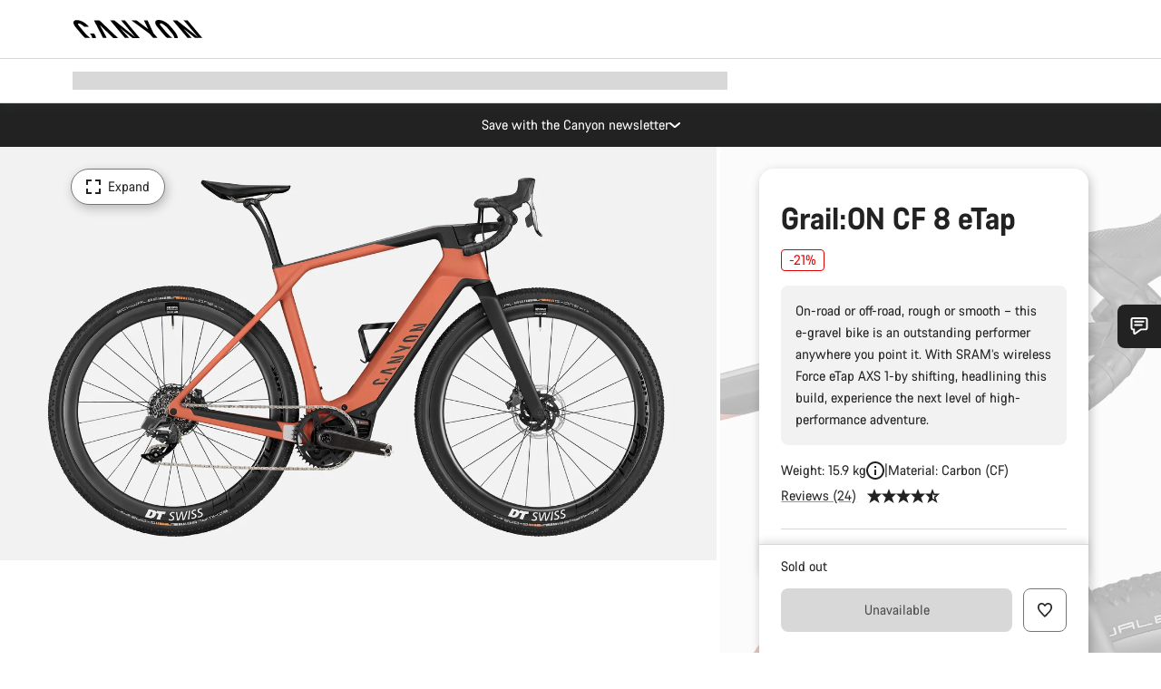

--- FILE ---
content_type: text/html;charset=UTF-8
request_url: https://www.canyon.com/en-sk/grail-on-cf-8-etap/2553.html
body_size: 40299
content:
<!DOCTYPE html><html lang="en-sk">
<head>
<meta charset="UTF-8">

<meta http-equiv="x-ua-compatible" content="ie=edge">

<meta name="viewport" content="width=device-width, initial-scale=1, minimum-scale=1, maximum-scale=5, user-scalable=yes">
<meta http-equiv="delegate-ch" content="sec-ch-width https://dma.canyon.com; sec-ch-dpr https://dma.canyon.com; sec-ch-viewport-width https://dma.canyon.com;">

    <meta name="apple-itunes-app" content="app-id=6443914990">

    <link rel="manifest" href="/manifest.json" />




<title>
    
        
        
        Grail:ON CF 8 eTap | CANYON SK
    
</title>



    


<link rel="preload" href="/on/demandware.static/Sites-RoW-Site/-/en_SK/v1768812283233/assets/fonts/CanyonVF.woff2" as="font" type="font/woff2" crossorigin="anonymous" fetchpriority="high"/>




    


    
        <link rel="dns-prefetch" href="https://www.googletagmanager.com" />
        <link rel="preconnect" href="https://www.googletagmanager.com" crossorigin />
    
        <link rel="dns-prefetch" href="https://www.google-analytics.com" />
        <link rel="preconnect" href="https://www.google-analytics.com" crossorigin />
    


    
        <link rel="dns-prefetch" href="https://widget.trustpilot.com" />
    
        <link rel="dns-prefetch" href="https://cdn.cquotient.com" />
    
        <link rel="dns-prefetch" href="https://p.cquotient.com" />
    
        <link rel="dns-prefetch" href="https://static.hotjar.com" />
    
        <link rel="dns-prefetch" href="https://script.hotjar.com" />
    
        <link rel="dns-prefetch" href="https://connect.facebook.net" />
    
        <link rel="dns-prefetch" href="https://s.pinimg.com" />
    
        <link rel="dns-prefetch" href="https://www.googleadservices.com" />
    
        <link rel="dns-prefetch" href="https://googleads.g.doubleclick.net" />
    
        <link rel="dns-prefetch" href="https://service.force.com" />
    






    


    
        
        
    
        
        
            <link rel="preload" media="(min-width: 1921px)" href="https://www.canyon.com/dw/image/v2/BCML_PRD/on/demandware.static/-/Sites-canyon-master/default/dw428ba3b0/images/full/full_2023_/2023/full_2023_grail-on-cf-slx-8_2553_CO-1_P5.jpg?sw=1300&sfrm=png&q=90&bgcolor=F2F2F2" as="image" />
        
    
        
        
            <link rel="preload" media="(min-width: 1440px) and (max-width: 1920px)" href="https://www.canyon.com/dw/image/v2/BCML_PRD/on/demandware.static/-/Sites-canyon-master/default/dw428ba3b0/images/full/full_2023_/2023/full_2023_grail-on-cf-slx-8_2553_CO-1_P5.jpg?sw=1300&sfrm=png&q=90&bgcolor=F2F2F2" as="image" />
        
    
        
        
            <link rel="preload" media="(min-width: 1200px) and (max-width: 1439px)" href="https://www.canyon.com/dw/image/v2/BCML_PRD/on/demandware.static/-/Sites-canyon-master/default/dw428ba3b0/images/full/full_2023_/2023/full_2023_grail-on-cf-slx-8_2553_CO-1_P5.jpg?sw=1300&sfrm=png&q=90&bgcolor=F2F2F2" as="image" />
        
    
        
        
            <link rel="preload" media="(min-width: 992px) and (max-width: 1199px)" href="https://www.canyon.com/dw/image/v2/BCML_PRD/on/demandware.static/-/Sites-canyon-master/default/dw428ba3b0/images/full/full_2023_/2023/full_2023_grail-on-cf-slx-8_2553_CO-1_P5.jpg?sw=1100&sfrm=png&q=90&bgcolor=F2F2F2" as="image" />
        
    
        
        
            <link rel="preload" media="(min-width: 768px) and (max-width: 991px)" href="https://www.canyon.com/dw/image/v2/BCML_PRD/on/demandware.static/-/Sites-canyon-master/default/dw428ba3b0/images/full/full_2023_/2023/full_2023_grail-on-cf-slx-8_2553_CO-1_P5.jpg?sw=991&sfrm=png&q=90&bgcolor=F2F2F2" as="image" />
        
    
        
        
            <link rel="preload" media="(min-width: 544px) and (max-width: 767px)" href="https://www.canyon.com/dw/image/v2/BCML_PRD/on/demandware.static/-/Sites-canyon-master/default/dw428ba3b0/images/full/full_2023_/2023/full_2023_grail-on-cf-slx-8_2553_CO-1_P5.jpg?sw=767&sfrm=png&q=90&bgcolor=F2F2F2" as="image" />
        
    
        
        
            <link rel="preload" media="(max-width: 543px)" href="https://www.canyon.com/dw/image/v2/BCML_PRD/on/demandware.static/-/Sites-canyon-master/default/dw428ba3b0/images/full/full_2023_/2023/full_2023_grail-on-cf-slx-8_2553_CO-1_P5.jpg?sw=750&sfrm=png&q=90&bgcolor=F2F2F2" as="image" />
        
    







<link rel="icon" type="image/png" href="/on/demandware.static/Sites-RoW-Site/-/default/dw59b9e649/images/favicon-196x196.png" sizes="196x196" />
<link rel="icon" type="image/png" href="/on/demandware.static/Sites-RoW-Site/-/default/dwb35390c3/images/favicon-96x96.png" sizes="96x96" />
<link rel="icon" type="image/png" href="/on/demandware.static/Sites-RoW-Site/-/default/dwc42ea0d7/images/favicon-32x32.png" sizes="32x32" />
<link rel="icon" type="image/png" href="/on/demandware.static/Sites-RoW-Site/-/default/dw8b2b9fc4/images/favicon-16x16.png" sizes="16x16" />
<link rel="icon" type="image/png" href="/on/demandware.static/Sites-RoW-Site/-/default/dwd7afaec3/images/favicon-128.png" sizes="128x128" />
<link href="/on/demandware.static/Sites-RoW-Site/-/default/dwe4d135bb/images/favicon.ico" rel="shortcut icon" />





<link href="/on/demandware.static/Sites-RoW-Site/-/default/dw617b66f1/images/appicons/apple-icon.png" rel="apple-touch-icon" />
<link href="/on/demandware.static/Sites-RoW-Site/-/default/dwdf729afc/images/appicons/apple-icon-180x180.png" rel="apple-touch-icon" sizes="180x180" />
<link href="/on/demandware.static/Sites-RoW-Site/-/default/dw2eb5e320/images/appicons/apple-icon-152x152.png" rel="apple-touch-icon" sizes="152x152" />
<link href="/on/demandware.static/Sites-RoW-Site/-/default/dwf9fa603e/images/appicons/apple-icon-144x144.png" rel="apple-touch-icon" sizes="144x144" />
<link href="/on/demandware.static/Sites-RoW-Site/-/default/dw8b2a5cf4/images/appicons/apple-icon-120x120.png" rel="apple-touch-icon" sizes="120x120" />
<link href="/on/demandware.static/Sites-RoW-Site/-/default/dw549696e7/images/appicons/apple-icon-114x114.png" rel="apple-touch-icon" sizes="114x114" />
<link href="/on/demandware.static/Sites-RoW-Site/-/default/dwc9ff87c1/images/appicons/apple-icon-76x76.png" rel="apple-touch-icon" sizes="76x76" />
<link href="/on/demandware.static/Sites-RoW-Site/-/default/dwd4113aac/images/appicons/apple-icon-72x72.png" rel="apple-touch-icon" sizes="72x72" />
<link href="/on/demandware.static/Sites-RoW-Site/-/default/dw786438fe/images/appicons/apple-icon-60x60.png" rel="apple-touch-icon" sizes="60x60" />
<link href="/on/demandware.static/Sites-RoW-Site/-/default/dw987888c2/images/appicons/apple-icon-57x57.png" rel="apple-touch-icon" sizes="57x57" />



<link href="/on/demandware.static/Sites-RoW-Site/-/default/dwd3c399e8/images/appicons/android-icon-192x192.png" rel="icon" sizes="192x192" />
<link href="/on/demandware.static/Sites-RoW-Site/-/default/dw6761e88b/images/appicons/android-icon-144x144.png" rel="icon" sizes="144x144" />
<link href="/on/demandware.static/Sites-RoW-Site/-/default/dw35d3a378/images/appicons/android-icon-96x96.png" rel="icon" sizes="96x96" />
<link href="/on/demandware.static/Sites-RoW-Site/-/default/dw957e98c9/images/appicons/android-icon-72x72.png" rel="icon" sizes="72x72" />
<link href="/on/demandware.static/Sites-RoW-Site/-/default/dw13a7e648/images/appicons/android-icon-48x48.png" rel="icon" sizes="48x48" />
<link href="/on/demandware.static/Sites-RoW-Site/-/default/dw6fd07a68/images/appicons/android-icon-36x36.png" rel="icon" sizes="36x36" />


<meta name="msapplication-TileColor" content="#ffffff">
<meta name="msapplication-TileImage" content="/on/demandware.static/Sites-RoW-Site/-/default/dw5e17fc12/images/appicons/ms-icon-144x144.png">
<meta name="msapplication-config" content="/on/demandware.static/Sites-RoW-Site/-/default/dw5214a2c7/browserconfig.xml" />







<meta name="theme-color" content="#333333">





<link rel="stylesheet" href="/on/demandware.static/Sites-RoW-Site/-/en_SK/v1768812283233/css/sharedStyle.css" fetchpriority="high" />




<link rel="stylesheet" href="/on/demandware.static/Sites-RoW-Site/-/en_SK/v1768812283233/css/pageProductDetailStyle.css" fetchpriority="high" />






    


    



    <link rel="canonical" href="https://www.canyon.com/en-sk/grail-on-cf-8-etap/2553.html"/>








<meta name="robots" content="noindex, follow, max-snippet:160, max-image-preview:large" />




    


    



    
        <link rel="alternate" hreflang="de-AT" href="https://www.canyon.com/de-at/grail-on-cf-8-etap/2553.html">
    
        <link rel="alternate" hreflang="en-AT" href="https://www.canyon.com/en-at/grail-on-cf-8-etap/2553.html">
    
        <link rel="alternate" hreflang="nl-BE" href="https://www.canyon.com/nl-be/grail-on-cf-8-etap/2553.html">
    
        <link rel="alternate" hreflang="en-BE" href="https://www.canyon.com/en-be/grail-on-cf-8-etap/2553.html">
    
        <link rel="alternate" hreflang="fr-BE" href="https://www.canyon.com/fr-be/grail-on-cf-8-etap/2553.html">
    
        <link rel="alternate" hreflang="de-CH" href="https://www.canyon.com/de-ch/grail-on-cf-8-etap/2553.html">
    
        <link rel="alternate" hreflang="fr-CH" href="https://www.canyon.com/fr-ch/grail-on-cf-8-etap/2553.html">
    
        <link rel="alternate" hreflang="it-CH" href="https://www.canyon.com/it-ch/grail-on-cf-8-etap/2553.html">
    
        <link rel="alternate" hreflang="en-CH" href="https://www.canyon.com/en-ch/grail-on-cf-8-etap/2553.html">
    
        <link rel="alternate" hreflang="cs-CZ" href="https://www.canyon.com/cs-cz/grail-on-cf-8-etap/2553.html">
    
        <link rel="alternate" hreflang="en-CZ" href="https://www.canyon.com/en-cz/grail-on-cf-8-etap/2553.html">
    
        <link rel="alternate" hreflang="de-DE" href="https://www.canyon.com/de-de/grail-on-cf-8-etap/2553.html">
    
        <link rel="alternate" hreflang="en-DE" href="https://www.canyon.com/en-de/grail-on-cf-8-etap/2553.html">
    
        <link rel="alternate" hreflang="da-DK" href="https://www.canyon.com/da-dk/grail-on-cf-8-etap/2553.html">
    
        <link rel="alternate" hreflang="en-DK" href="https://www.canyon.com/en-dk/grail-on-cf-8-etap/2553.html">
    
        <link rel="alternate" hreflang="en-EE" href="https://www.canyon.com/en-ee/grail-on-cf-8-etap/2553.html">
    
        <link rel="alternate" hreflang="es-ES" href="https://www.canyon.com/es-es/grail-on-cf-8-etap/2553.html">
    
        <link rel="alternate" hreflang="en-ES" href="https://www.canyon.com/en-es/grail-on-cf-8-etap/2553.html">
    
        <link rel="alternate" hreflang="fi-FI" href="https://www.canyon.com/fi-fi/grail-on-cf-8-etap/2553.html">
    
        <link rel="alternate" hreflang="en-FI" href="https://www.canyon.com/en-fi/grail-on-cf-8-etap/2553.html">
    
        <link rel="alternate" hreflang="fr-FR" href="https://www.canyon.com/fr-fr/grail-on-cf-8-etap/2553.html">
    
        <link rel="alternate" hreflang="en-FR" href="https://www.canyon.com/en-fr/grail-on-cf-8-etap/2553.html">
    
        <link rel="alternate" hreflang="en-GB" href="https://www.canyon.com/en-gb/grail-on-cf-8-etap/2553.html">
    
        <link rel="alternate" hreflang="en-IE" href="https://www.canyon.com/en-ie/grail-on-cf-8-etap/2553.html">
    
        <link rel="alternate" hreflang="it-IT" href="https://www.canyon.com/it-it/grail-on-cf-8-etap/2553.html">
    
        <link rel="alternate" hreflang="en-IT" href="https://www.canyon.com/en-it/grail-on-cf-8-etap/2553.html">
    
        <link rel="alternate" hreflang="en-LT" href="https://www.canyon.com/en-lt/grail-on-cf-8-etap/2553.html">
    
        <link rel="alternate" hreflang="fr-LU" href="https://www.canyon.com/fr-lu/grail-on-cf-8-etap/2553.html">
    
        <link rel="alternate" hreflang="en-LU" href="https://www.canyon.com/en-lu/grail-on-cf-8-etap/2553.html">
    
        <link rel="alternate" hreflang="de-LU" href="https://www.canyon.com/de-lu/grail-on-cf-8-etap/2553.html">
    
        <link rel="alternate" hreflang="en-LV" href="https://www.canyon.com/en-lv/grail-on-cf-8-etap/2553.html">
    
        <link rel="alternate" hreflang="nl-NL" href="https://www.canyon.com/nl-nl/grail-on-cf-8-etap/2553.html">
    
        <link rel="alternate" hreflang="en-NL" href="https://www.canyon.com/en-nl/grail-on-cf-8-etap/2553.html">
    
        <link rel="alternate" hreflang="no-NO" href="https://www.canyon.com/no-no/grail-on-cf-8-etap/2553.html">
    
        <link rel="alternate" hreflang="en-NO" href="https://www.canyon.com/en-no/grail-on-cf-8-etap/2553.html">
    
        <link rel="alternate" hreflang="pl-PL" href="https://www.canyon.com/pl-pl/grail-on-cf-8-etap/2553.html">
    
        <link rel="alternate" hreflang="en-PL" href="https://www.canyon.com/en-pl/grail-on-cf-8-etap/2553.html">
    
        <link rel="alternate" hreflang="pt-PT" href="https://www.canyon.com/pt-pt/grail-on-cf-8-etap/2553.html">
    
        <link rel="alternate" hreflang="en-PT" href="https://www.canyon.com/en-pt/grail-on-cf-8-etap/2553.html">
    
        <link rel="alternate" hreflang="sv-SE" href="https://www.canyon.com/sv-se/grail-on-cf-8-etap/2553.html">
    
        <link rel="alternate" hreflang="en-SE" href="https://www.canyon.com/en-se/grail-on-cf-8-etap/2553.html">
    
        <link rel="alternate" hreflang="cs-SK" href="https://www.canyon.com/cs-sk/grail-on-cf-8-etap/2553.html">
    
        <link rel="alternate" hreflang="en-SK" href="https://www.canyon.com/en-sk/grail-on-cf-8-etap/2553.html">
    
        <link rel="alternate" hreflang="en-US" href="https://www.canyon.com/en-us/grail-on-cf-8-etap/2553.html">
    







    
    
        
    






    <meta property="og:url" content="https://www.canyon.com/en-sk/grail-on-cf-8-etap/2553.html" />
    <meta property="og:type" content="product" />
    <meta property="og:title" content="Grail:ON CF 8 eTap"/>
    <meta property="og:description" content="On-road or off-road, rough or smooth &ndash; this e-gravel bike is an outstanding performer anywhere you point it. With SRAM&rsquo;s wireless Force eTap AXS 1-by shifting, headlining this build, experience the next level of high-performance adventure." />
    <meta property="og:app_id" content="" />
    
        <meta property="og:image" content="https://www.canyon.com/dw/image/v2/BCML_PRD/on/demandware.static/-/Sites-canyon-master/default/dw428ba3b0/images/full/full_2023_/2023/full_2023_grail-on-cf-slx-8_2553_CO-1_P5.png?sw=1064&amp;sh=599&amp;sm=fit&amp;sfrm=png" />
    





    



    <meta name="twitter:card" content="summary_large_image" />
    <meta name="twitter:site" content="@CANYON" />






    <meta name="description" content="On-road or off-road, rough or smooth &ndash; this e-gravel bike is an outstanding performer anywhere you point it. With SRAM&rsquo;s wireless Force eTap AXS 1-by shifting, headlining this build, experience the next level of high-performance adventure."/>



    <meta name="google-site-verification" content="5xYcWWvJizN8AQxIAEcvmNqOaMMi4VJEv0G5x6MZ6Dw" />






    <script type="application/ld+json">

        
            {
            "@context": "https://schema.org",
            "@type": "Organization",
            "name": "Canyon",
            "url": "https://www.canyon.com/",
            "logo": "https://www.canyon.com/on/demandware.static/Sites-RoW-Site/-/default/images/seo/logo.png",
            "contactPoint":[{
                "@type": "ContactPoint",
                "telephone": "+4926194903000",
                "contactType": "Customer service",
                "areaServed":["DE","AT"]},
                {"@type": "ContactPoint",
                "telephone": "+442085496001" ,
                "contactType": "Customer service",
                "areaServed":["GB"]},
                {"@type": "ContactPoint",
                "telephone": "+41435881100" ,
                "contactType": "Customer service",
                "areaServed":["CH"]},
                {"@type": "ContactPoint",
                "telephone": "+815037868496" ,
                "contactType": "Customer service",
                "areaServed":["JP"]},
                {"@type": "ContactPoint",
                "telephone": "+358401802620" ,
                "contactType": "Customer service",
                "areaServed":["FI"]},
                {"@type": "ContactPoint",
                "telephone": "+39045515527" ,
                "contactType": "Customer service",
                "areaServed":["IT"]},
                {"@type": "ContactPoint",
                "telephone": "+3216980399" ,
                "contactType": "Customer service",
                "areaServed":["BE"]},
                {"@type": "ContactPoint",
                "telephone": "+48914226966" ,
                "contactType": "Customer service",
                "areaServed":["PL"]},
                {"@type": "ContactPoint",
                "telephone": "+420226259001" ,
                "contactType": "Customer service",
                "areaServed":["CZ"]},
                {"@type": "ContactPoint",
                "telephone": "+421220510450" ,
                "contactType": "Customer service",
                "areaServed":["SK"]},
                {"@type": "ContactPoint",
                "telephone": "+611300712003" ,
                "contactType": "Customer service",
                "areaServed":["AU"]},
                {"@type": "ContactPoint",
                "telephone": "+61397711607" ,
                "contactType": "Customer service",
                "areaServed":["NZ"]},
                {"@type": "ContactPoint",
                "telephone": "+82316982577" ,
                "contactType": "Customer service",
                "areaServed":["KO"]},
                {"@type": "ContactPoint",
                "telephone": "+31408080485" ,
                "contactType": "Customer service",
                "areaServed":["NL"]},{"@type": "ContactPoint",
                "telephone": "+34910470740" ,
                "contactType": "Customer service",
                "areaServed":["ES"]},
                {"@type": "ContactPoint",
                "telephone": "+34911239440" ,
                "contactType": "Customer service",
                "areaServed":["PT"]},
                {"@type": "ContactPoint",
                "telephone": "+33890710132" ,
                "contactType": "Customer service",
                "areaServed":["FR"]},
                {"@type": "ContactPoint",
                "telephone": "+4570204011" ,
                "contactType": "Customer service",
                "areaServed":["DK"]},
                {"@type": "ContactPoint",
                "telephone": "+46868441440" ,
                "contactType": "Customer service",
                "areaServed":["SV"]},
                {"@type": "ContactPoint",
                "telephone": "+4745404140" ,
                "contactType": "Customer service",
                "areaServed":["NO"]},
                {"@type": "ContactPoint",
                "telephone": "+27212050073" ,
                "contactType": "Customer service",
                "areaServed":["ZA"]},
                {"@type": "ContactPoint",
                "telephone": "+6531634999" ,
                "contactType": "Customer service",
                "areaServed":["SG"]},
                {"@type": "ContactPoint",
                "telephone": "+4926194903000" ,
                "contactType": "Customer service"
                }],
                
            "sameAs": [
                "http://www.wikidata.org/entity/Q318730",
                "https://www.youtube.com/@CanyonBicycles",
                "https://www.linkedin.com/company/canyon-bicycles-gmbh/",
                "https://www.facebook.com/canyon/",
                "https://twitter.com/canyon_bikes",
                "https://www.instagram.com/canyon/",
                "https://www.strava.com/clubs/3812",
                "https://www.tiktok.com/@canyon_bicycles"
                ]
 }
        
    </script>





    


<script src="https://canyon.app.baqend.com/v1/speedkit/install.js?d=production" async crossorigin="anonymous"></script>






<meta name="format-detection" content="telephone=no" />



    



    





    





<meta name="js-gtm-initial-meta" content=""
data-gtm="[{&quot;event&quot;:&quot;initial-meta&quot;,&quot;Country&quot;:&quot;SK&quot;,&quot;Language&quot;:&quot;en&quot;,&quot;PageType&quot;:&quot;catalog&quot;,&quot;SubPageType&quot;:&quot;productDetail&quot;,&quot;PageID&quot;:&quot;product &gt; 2553&quot;,&quot;LoggedIn&quot;:&quot;false&quot;,&quot;crmId&quot;:&quot;&quot;,&quot;ABTesting&quot;:&quot;false&quot;,&quot;ABTestGroup&quot;:&quot;unknown&quot;,&quot;release&quot;:&quot;25.11.14&quot;,&quot;deviceType&quot;:&quot;webshop&quot;,&quot;viewMode&quot;:&quot;browser&quot;}]"
data-gtm-model="{&quot;enabled&quot;:true,&quot;dataLayer&quot;:[{&quot;event&quot;:&quot;initial-meta&quot;,&quot;Country&quot;:&quot;SK&quot;,&quot;Language&quot;:&quot;en&quot;,&quot;PageType&quot;:&quot;catalog&quot;,&quot;SubPageType&quot;:&quot;productDetail&quot;,&quot;PageID&quot;:&quot;product &gt; 2553&quot;,&quot;LoggedIn&quot;:&quot;false&quot;,&quot;crmId&quot;:&quot;&quot;,&quot;ABTesting&quot;:&quot;false&quot;,&quot;ABTestGroup&quot;:&quot;unknown&quot;,&quot;release&quot;:&quot;25.11.14&quot;,&quot;deviceType&quot;:&quot;webshop&quot;,&quot;viewMode&quot;:&quot;browser&quot;}],&quot;containerID&quot;:&quot;&quot;,&quot;internalHostRegex&quot;:&quot;^[\\w\\W]*.canyon.com[\\w\\W]*$&quot;,&quot;linkFileExtensions&quot;:[],&quot;internalContainerID&quot;:&quot;GTM-M2JG57Z&quot;,&quot;internalContainerURL&quot;:&quot;https://svr.canyon.com/gtm.js&quot;}"
data-gtm-parameters=""
data-gtm-viewmode=""
data-gtm-devicetype="">

<meta name="js-gtm-session-events" content=""
data-gtm="[]">

<script>
if (window.location === window.parent.location) {
window.dataLayer = window.dataLayer || [];
window.gtmInternalHostRegex = "^[\\w\\W]*.canyon.com[\\w\\W]*$";
window.gtmLinkFileExtensions = [];
}
</script>








<script type="text/javascript">//<!--
/* <![CDATA[ (head-active_data.js) */
var dw = (window.dw || {});
dw.ac = {
    _analytics: null,
    _events: [],
    _category: "",
    _searchData: "",
    _anact: "",
    _anact_nohit_tag: "",
    _analytics_enabled: "true",
    _timeZone: "Europe/Berlin",
    _capture: function(configs) {
        if (Object.prototype.toString.call(configs) === "[object Array]") {
            configs.forEach(captureObject);
            return;
        }
        dw.ac._events.push(configs);
    },
	capture: function() { 
		dw.ac._capture(arguments);
		// send to CQ as well:
		if (window.CQuotient) {
			window.CQuotient.trackEventsFromAC(arguments);
		}
	},
    EV_PRD_SEARCHHIT: "searchhit",
    EV_PRD_DETAIL: "detail",
    EV_PRD_RECOMMENDATION: "recommendation",
    EV_PRD_SETPRODUCT: "setproduct",
    applyContext: function(context) {
        if (typeof context === "object" && context.hasOwnProperty("category")) {
        	dw.ac._category = context.category;
        }
        if (typeof context === "object" && context.hasOwnProperty("searchData")) {
        	dw.ac._searchData = context.searchData;
        }
    },
    setDWAnalytics: function(analytics) {
        dw.ac._analytics = analytics;
    },
    eventsIsEmpty: function() {
        return 0 == dw.ac._events.length;
    }
};
/* ]]> */
// -->
</script>
<script type="text/javascript">//<!--
/* <![CDATA[ (head-cquotient.js) */
var CQuotient = window.CQuotient = {};
CQuotient.clientId = 'bcml-RoW';
CQuotient.realm = 'BCML';
CQuotient.siteId = 'RoW';
CQuotient.instanceType = 'prd';
CQuotient.locale = 'en_SK';
CQuotient.fbPixelId = '__UNKNOWN__';
CQuotient.activities = [];
CQuotient.cqcid='';
CQuotient.cquid='';
CQuotient.cqeid='';
CQuotient.cqlid='';
CQuotient.apiHost='api.cquotient.com';
/* Turn this on to test against Staging Einstein */
/* CQuotient.useTest= true; */
CQuotient.useTest = ('true' === 'false');
CQuotient.initFromCookies = function () {
	var ca = document.cookie.split(';');
	for(var i=0;i < ca.length;i++) {
	  var c = ca[i];
	  while (c.charAt(0)==' ') c = c.substring(1,c.length);
	  if (c.indexOf('cqcid=') == 0) {
		CQuotient.cqcid=c.substring('cqcid='.length,c.length);
	  } else if (c.indexOf('cquid=') == 0) {
		  var value = c.substring('cquid='.length,c.length);
		  if (value) {
		  	var split_value = value.split("|", 3);
		  	if (split_value.length > 0) {
			  CQuotient.cquid=split_value[0];
		  	}
		  	if (split_value.length > 1) {
			  CQuotient.cqeid=split_value[1];
		  	}
		  	if (split_value.length > 2) {
			  CQuotient.cqlid=split_value[2];
		  	}
		  }
	  }
	}
}
CQuotient.getCQCookieId = function () {
	if(window.CQuotient.cqcid == '')
		window.CQuotient.initFromCookies();
	return window.CQuotient.cqcid;
};
CQuotient.getCQUserId = function () {
	if(window.CQuotient.cquid == '')
		window.CQuotient.initFromCookies();
	return window.CQuotient.cquid;
};
CQuotient.getCQHashedEmail = function () {
	if(window.CQuotient.cqeid == '')
		window.CQuotient.initFromCookies();
	return window.CQuotient.cqeid;
};
CQuotient.getCQHashedLogin = function () {
	if(window.CQuotient.cqlid == '')
		window.CQuotient.initFromCookies();
	return window.CQuotient.cqlid;
};
CQuotient.trackEventsFromAC = function (/* Object or Array */ events) {
try {
	if (Object.prototype.toString.call(events) === "[object Array]") {
		events.forEach(_trackASingleCQEvent);
	} else {
		CQuotient._trackASingleCQEvent(events);
	}
} catch(err) {}
};
CQuotient._trackASingleCQEvent = function ( /* Object */ event) {
	if (event && event.id) {
		if (event.type === dw.ac.EV_PRD_DETAIL) {
			CQuotient.trackViewProduct( {id:'', alt_id: event.id, type: 'raw_sku'} );
		} // not handling the other dw.ac.* events currently
	}
};
CQuotient.trackViewProduct = function(/* Object */ cqParamData){
	var cq_params = {};
	cq_params.cookieId = CQuotient.getCQCookieId();
	cq_params.userId = CQuotient.getCQUserId();
	cq_params.emailId = CQuotient.getCQHashedEmail();
	cq_params.loginId = CQuotient.getCQHashedLogin();
	cq_params.product = cqParamData.product;
	cq_params.realm = cqParamData.realm;
	cq_params.siteId = cqParamData.siteId;
	cq_params.instanceType = cqParamData.instanceType;
	cq_params.locale = CQuotient.locale;
	
	if(CQuotient.sendActivity) {
		CQuotient.sendActivity(CQuotient.clientId, 'viewProduct', cq_params);
	} else {
		CQuotient.activities.push({activityType: 'viewProduct', parameters: cq_params});
	}
};
/* ]]> */
// -->
</script>

</head>
<body id="js-body" class="page  js-page page--ptCatalog page--sptProductDetail ">








<noscript>
<iframe src="https://svr.canyon.com/ns.html?id=GTM-M2JG57Z"
height="0" width="0" style="display:none;visibility:hidden">
</iframe>
</noscript>


<div id="app" class="app" data-action="Product-Show" data-querystring="pid=2553" >







<div class="u-hide js-moneyPatternDataContainer" data-moneypattern="mfff.fff.fff,dd &euro;" data-removetrailingzeros="true"><!-- empty --></div>



<div class="js-globalMessages"></div>


    






<nav class="header xlt-header js-headerNavigationWrapper js-headerNavigation"
aria-label="header"
data-gtm-settings="{&quot;enabled&quot;:true}"
data-navigation-url="/on/demandware.store/Sites-RoW-Site/en_SK/Navigation-Header"
data-topbar-url="/on/demandware.store/Sites-RoW-Site/en_SK/Navigation-HeaderTopBar"
>
<div class="header__inner">
<div class="header__topBar">
<div class="header__topBarContainer">
<div class="header__topBarInner js-topBar">

<div class="headerTopBar__menuTriggerWrapper"></div>
<div class="headerTopBar__logoWrapper">
<a aria-label="Back to home" class="headerTopBar__logo" href="/en-sk/" title="Canyon" aria-hidden="false" tabindex="0">



    <svg
        
        xmlns:xlink="http://www.w3.org/1999/xlink"
        class="icon icon-logo headerTopBar__logoIcon"
        aria-hidden="false"
        focusable="false"
        
    >
        
            <title>Canyon</title>
        
        
        
            <use xlink:href="/on/demandware.static/Sites-RoW-Site/-/en_SK/v1768812283233/images/iconsNew.svg#sprite-logo"></use>
        
        
    </svg>


</a>
</div>
<div class="headerTopBar__userMenuWrapper"></div>
</div>
</div>
</div>
<div class="headerNavigationBar headerNavigationBar--preload js-navBarPreload">
<div class="headerNavigationBar__inner">
<div class="headerNavigationBar__preloadItem headerNavigationBar__preloadItem--level1 headerNavigationBar__preloadItem--menu">
<span class="u-visHidden">
Expand navigation
</span>



    <svg
        
        xmlns:xlink="http://www.w3.org/1999/xlink"
        class="icon icon-nav headerNavigationBar__menuTriggerIcon"
        aria-hidden="false"
        focusable="false"
        
    >
        
        
        
            <use xlink:href="/on/demandware.static/Sites-RoW-Site/-/en_SK/v1768812283233/images/iconsNew.svg#sprite-nav"></use>
        
        
    </svg>


</div>




<a class="headerNavigationBar__preloadItem headerNavigationBar__preloadItem--level1" href="/en-sk/road-bikes/">Road Bikes</a>


<a class="headerNavigationBar__preloadItem headerNavigationBar__preloadItem--level2" href="/en-sk/road-bikes/endurance-bikes/">Endurance</a>




<a class="headerNavigationBar__preloadItem headerNavigationBar__preloadItem--level3" href="/en-sk/road-bikes/endurance-bikes/endurace/">Endurace</a>





<a class="headerNavigationBar__preloadItem headerNavigationBar__preloadItem--level4" href="/en-sk/road-bikes/endurance-bikes/endurace/?prefn1=pc_rahmen_modifikation_werkstoff&amp;prefv1=CFR#section-product-grid">Endurace CFR</a>




<a class="headerNavigationBar__preloadItem headerNavigationBar__preloadItem--level4" href="/en-sk/road-bikes/endurance-bikes/endurace/?prefn1=pc_rahmen_modifikation_werkstoff&amp;prefv1=CF%20SLX#section-product-grid">Endurace CF SLX</a>




<a class="headerNavigationBar__preloadItem headerNavigationBar__preloadItem--level4" href="/en-sk/road-bikes/endurance-bikes/endurace/?prefn1=pc_rahmen_modifikation_werkstoff&amp;prefv1=CF#section-product-grid">Endurace CF</a>




<a class="headerNavigationBar__preloadItem headerNavigationBar__preloadItem--level4" href="/en-sk/road-bikes/endurance-bikes/endurace/allroad/endurace-allroad/4164.html">Endurace AllRoad</a>







<a class="headerNavigationBar__preloadItem headerNavigationBar__preloadItem--level2" href="/en-sk/road-bikes/race-bikes/">Race</a>




<a class="headerNavigationBar__preloadItem headerNavigationBar__preloadItem--level3" href="/en-sk/road-bikes/race-bikes/ultimate/">Ultimate</a>





<a class="headerNavigationBar__preloadItem headerNavigationBar__preloadItem--level4" href="/en-sk/road-bikes/race-bikes/ultimate/?prefn1=pc_rahmen_modifikation_werkstoff&amp;prefv1=CFR#section-product-grid">Ultimate CFR</a>




<a class="headerNavigationBar__preloadItem headerNavigationBar__preloadItem--level4" href="/en-sk/road-bikes/race-bikes/ultimate/?prefn1=pc_rahmen_modifikation_werkstoff&amp;prefv1=CF%20SLX#section-product-grid">Ultimate CF SLX</a>




<a class="headerNavigationBar__preloadItem headerNavigationBar__preloadItem--level4" href="/en-sk/road-bikes/race-bikes/ultimate/?prefn1=pc_rahmen_modifikation_werkstoff&amp;prefv1=CF%20SL#section-product-grid">Ultimate CF</a>






<a class="headerNavigationBar__preloadItem headerNavigationBar__preloadItem--level3" href="/en-sk/road-bikes/aero-bikes/aeroad/">Aeroad</a>





<a class="headerNavigationBar__preloadItem headerNavigationBar__preloadItem--level4" href="/en-sk/road-bikes/aero-bikes/aeroad/?prefn1=pc_rahmen_modifikation_werkstoff&amp;prefv1=CFR#section-product-grid">Aeroad CFR</a>




<a class="headerNavigationBar__preloadItem headerNavigationBar__preloadItem--level4" href="/en-sk/road-bikes/aero-bikes/aeroad/?prefn1=pc_rahmen_modifikation_werkstoff&amp;prefv1=CF%20SLX#section-product-grid">Aeroad CF SLX</a>







<a class="headerNavigationBar__preloadItem headerNavigationBar__preloadItem--level2" href="/en-sk/road-bikes/aero-bikes/">Aero</a>




<a class="headerNavigationBar__preloadItem headerNavigationBar__preloadItem--level3" href="/en-sk/road-bikes/aero-bikes/aeroad/">Aeroad</a>





<a class="headerNavigationBar__preloadItem headerNavigationBar__preloadItem--level4" href="/en-sk/road-bikes/aero-bikes/aeroad/?prefn1=pc_rahmen_modifikation_werkstoff&amp;prefv1=CFR#section-product-grid">Aeroad CFR</a>




<a class="headerNavigationBar__preloadItem headerNavigationBar__preloadItem--level4" href="/en-sk/road-bikes/aero-bikes/aeroad/?prefn1=pc_rahmen_modifikation_werkstoff&amp;prefv1=CF%20SLX#section-product-grid">Aeroad CF SLX</a>






<a class="headerNavigationBar__preloadItem headerNavigationBar__preloadItem--level3" href="/en-sk/road-bikes/triathlon-bikes/speedmax/">Speedmax</a>





<a class="headerNavigationBar__preloadItem headerNavigationBar__preloadItem--level4" href="/en-sk/road-bikes/triathlon-bikes/speedmax/?prefn1=pc_rahmen_plattformcode&amp;prefv1=R090-01#section-product-grid">Speedmax CFR TT</a>




<a class="headerNavigationBar__preloadItem headerNavigationBar__preloadItem--level4" href="/en-sk/road-bikes/triathlon-bikes/speedmax/?prefn1=pc_rahmen_modifikation_werkstoff&amp;prefv1=CFR#section-product-grid">Speedmax CFR</a>




<a class="headerNavigationBar__preloadItem headerNavigationBar__preloadItem--level4" href="/en-sk/road-bikes/triathlon-bikes/speedmax/?prefn1=pc_rahmen_modifikation_werkstoff&amp;prefv1=CF%20SLX#section-product-grid">Speedmax CF SLX</a>




<a class="headerNavigationBar__preloadItem headerNavigationBar__preloadItem--level4" href="/en-sk/road-bikes/triathlon-bikes/speedmax/?prefn1=pc_rahmen_modifikation_werkstoff&amp;prefv1=CF#section-product-grid">Speedmax CF</a>







<a class="headerNavigationBar__preloadItem headerNavigationBar__preloadItem--level2" href="/en-sk/road-bikes/triathlon-bikes/">Triathlon &amp; TT</a>




<a class="headerNavigationBar__preloadItem headerNavigationBar__preloadItem--level3" href="/en-sk/road-bikes/triathlon-bikes/speedmax/">Speedmax</a>





<a class="headerNavigationBar__preloadItem headerNavigationBar__preloadItem--level4" href="/en-sk/road-bikes/triathlon-bikes/speedmax/?prefn1=pc_rahmen_plattformcode&amp;prefv1=R090-01#section-product-grid">Speedmax CFR TT</a>




<a class="headerNavigationBar__preloadItem headerNavigationBar__preloadItem--level4" href="/en-sk/road-bikes/triathlon-bikes/speedmax/?prefn1=pc_rahmen_modifikation_werkstoff&amp;prefv1=CFR#section-product-grid">Speedmax CFR</a>




<a class="headerNavigationBar__preloadItem headerNavigationBar__preloadItem--level4" href="/en-sk/road-bikes/triathlon-bikes/speedmax/?prefn1=pc_rahmen_modifikation_werkstoff&amp;prefv1=CF%20SLX#section-product-grid">Speedmax CF SLX</a>




<a class="headerNavigationBar__preloadItem headerNavigationBar__preloadItem--level4" href="/en-sk/road-bikes/triathlon-bikes/speedmax/?prefn1=pc_rahmen_modifikation_werkstoff&amp;prefv1=CF#section-product-grid">Speedmax CF</a>







<a class="headerNavigationBar__preloadItem headerNavigationBar__preloadItem--level2" href="/en-sk/road-bikes/cyclocross-bikes/">Cyclocross</a>




<a class="headerNavigationBar__preloadItem headerNavigationBar__preloadItem--level3" href="/en-sk/road-bikes/cyclocross-bikes/inflite/">Inflite</a>





<a class="headerNavigationBar__preloadItem headerNavigationBar__preloadItem--level4" href="/en-sk/road-bikes/cyclocross-bikes/inflite/?prefn1=pc_rahmen_modifikation_werkstoff&amp;prefv1=CFR#section-product-grid">Inflite CFR</a>




<a class="headerNavigationBar__preloadItem headerNavigationBar__preloadItem--level4" href="/en-sk/road-bikes/cyclocross-bikes/inflite/?prefn1=pc_rahmen_modifikation_werkstoff&amp;prefv1=CF%20SLX#section-product-grid">Inflite CF SLX</a>




<a class="headerNavigationBar__preloadItem headerNavigationBar__preloadItem--level4" href="/en-sk/road-bikes/cyclocross-bikes/inflite/?prefn1=pc_rahmen_modifikation_werkstoff&amp;prefv1=CF%20SL#section-product-grid">Inflite CF SL</a>







<a class="headerNavigationBar__preloadItem headerNavigationBar__preloadItem--level2" href="/en-sk/electric-bikes/electric-road-bikes/">E-Road</a>




<a class="headerNavigationBar__preloadItem headerNavigationBar__preloadItem--level3" href="/en-sk/electric-bikes/electric-road-bikes/endurace-on-fly/">Endurace:ONfly</a>





<a class="headerNavigationBar__preloadItem headerNavigationBar__preloadItem--level4" href="/en-sk/electric-bikes/electric-road-bikes/endurace-on-fly/#section-product-grid">Endurace:ONfly</a>







<a class="headerNavigationBar__preloadItem headerNavigationBar__preloadItem--level2" href="/en-sk/road-bikes/youth-road-bikes/">Youth Road</a>




<a class="headerNavigationBar__preloadItem headerNavigationBar__preloadItem--level3" href="/en-sk/road-bikes/youth-road-bikes/road-youth-endurace/endurace-young-hero/4285.html">Endurace Young Hero</a>





<a class="headerNavigationBar__preloadItem headerNavigationBar__preloadItem--level4" href="/en-sk/road-bikes/youth-road-bikes/road-youth-endurace/endurace-young-hero/4285.html">Endurace Young Hero</a>






<a class="headerNavigationBar__preloadItem headerNavigationBar__preloadItem--level3" href="/en-sk/road-bikes/race-bikes/ultimate/cf-sl/ultimate-cf-young-hero/4284.html">Ultimate Young Hero</a>





<a class="headerNavigationBar__preloadItem headerNavigationBar__preloadItem--level4" href="/en-sk/road-bikes/race-bikes/ultimate/cf-sl/ultimate-cf-young-hero/4284.html">Ultimate Young Hero</a>







<a class="headerNavigationBar__preloadItem headerNavigationBar__preloadItem--level2" href="/en-sk/road-bikes/road-track/speedmax-track/">Track</a>




<a class="headerNavigationBar__preloadItem headerNavigationBar__preloadItem--level3" href="/en-sk/road-bikes/road-track/speedmax-track/">Speedmax CFR Track</a>





<a class="headerNavigationBar__preloadItem headerNavigationBar__preloadItem--level4" href="/en-sk/road-bikes/road-track/speedmax-track/#section-product-grid">Speedmax CFR Track</a>








<a class="headerNavigationBar__preloadItem headerNavigationBar__preloadItem--level1" href="/en-sk/gravel-bikes/">Gravel Bikes</a>


<a class="headerNavigationBar__preloadItem headerNavigationBar__preloadItem--level2" href="/en-sk/gravel-bikes/adventure/">Adventure</a>




<a class="headerNavigationBar__preloadItem headerNavigationBar__preloadItem--level3" href="/en-sk/gravel-bikes/adventure/grizl/">Grizl</a>





<a class="headerNavigationBar__preloadItem headerNavigationBar__preloadItem--level4" href="/en-sk/gravel-bikes/adventure/grizl/?prefn1=pc_cockpit_cockpittype&amp;prefv1=Escape#section-product-grid">Grizl Escape</a>




<a class="headerNavigationBar__preloadItem headerNavigationBar__preloadItem--level4" href="/en-sk/gravel-bikes/adventure/grizl/?prefn1=pc_cockpit_cockpittype&amp;prefv1=OG#section-product-grid">Grizl OG</a>




<a class="headerNavigationBar__preloadItem headerNavigationBar__preloadItem--level4" href="/en-sk/gravel-bikes/adventure/grizl/?map_prefn1=pc_werkstoff&amp;map_prefv1=Aluminium%20%28AL%29#section-product-grid">Grizl AL</a>







<a class="headerNavigationBar__preloadItem headerNavigationBar__preloadItem--level2" href="/en-sk/gravel-bikes/race/">Race</a>




<a class="headerNavigationBar__preloadItem headerNavigationBar__preloadItem--level3" href="/en-sk/gravel-bikes/race/grail/">Grail</a>





<a class="headerNavigationBar__preloadItem headerNavigationBar__preloadItem--level4" href="/en-sk/gravel-bikes/race/grail/?prefn1=pc_rahmen_modifikation_werkstoff&amp;prefv1=CFR#section-product-grid">Grail CFR</a>




<a class="headerNavigationBar__preloadItem headerNavigationBar__preloadItem--level4" href="/en-sk/gravel-bikes/race/grail/?prefn1=pc_rahmen_modifikation_werkstoff&amp;prefv1=CF%20SLX#section-product-grid">Grail CF SLX</a>




<a class="headerNavigationBar__preloadItem headerNavigationBar__preloadItem--level4" href="/en-sk/gravel-bikes/race/grail/?prefn1=pc_rahmen_modifikation_werkstoff&amp;prefv1=CF%20SL#section-product-grid">Grail CF</a>







<a class="headerNavigationBar__preloadItem headerNavigationBar__preloadItem--level2" href="/en-sk/electric-bikes/electric-gravel-bikes/">E-Gravel</a>




<a class="headerNavigationBar__preloadItem headerNavigationBar__preloadItem--level3" href="/en-sk/electric-bikes/electric-gravel-bikes/grizl-on/">Grizl:ONfly</a>





<a class="headerNavigationBar__preloadItem headerNavigationBar__preloadItem--level4" href="/en-sk/electric-bikes/electric-gravel-bikes/grizl-on/#section-product-grid">Grizl:ONfly</a>








<a class="headerNavigationBar__preloadItem headerNavigationBar__preloadItem--level1" href="/en-sk/electric-bikes/">E-Bikes</a>


<a class="headerNavigationBar__preloadItem headerNavigationBar__preloadItem--level2" href="/en-sk/electric-bikes/electric-mountain-bikes/">E-Mountain</a>




<a class="headerNavigationBar__preloadItem headerNavigationBar__preloadItem--level3" href="/en-sk/electric-bikes/electric-mountain-bikes/spectral-on/">Spectral:ON</a>





<a class="headerNavigationBar__preloadItem headerNavigationBar__preloadItem--level4" href="/en-sk/electric-bikes/electric-mountain-bikes/spectral-on/spectral-on/">Spectral:ON</a>




<a class="headerNavigationBar__preloadItem headerNavigationBar__preloadItem--level4" href="/en-sk/electric-bikes/electric-mountain-bikes/spectral-on/spectral-on-fly/">Spectral:ONfly</a>






<a class="headerNavigationBar__preloadItem headerNavigationBar__preloadItem--level3" href="/en-sk/electric-bikes/electric-mountain-bikes/neuron-on/">Neuron:ON</a>





<a class="headerNavigationBar__preloadItem headerNavigationBar__preloadItem--level4" href="/en-sk/electric-bikes/electric-mountain-bikes/neuron-on/al/">Neuron:ON AL</a>




<a class="headerNavigationBar__preloadItem headerNavigationBar__preloadItem--level4" href="/en-sk/electric-bikes/electric-mountain-bikes/neuron-on/neuron-on-fly/">Neuron:ONfly</a>






<a class="headerNavigationBar__preloadItem headerNavigationBar__preloadItem--level3" href="/en-sk/electric-bikes/electric-mountain-bikes/grand-canyon-on/">Grand Canyon:ON</a>





<a class="headerNavigationBar__preloadItem headerNavigationBar__preloadItem--level4" href="/en-sk/electric-bikes/electric-mountain-bikes/grand-canyon-on/#section-product-grid">Grand Canyon:ON</a>






<a class="headerNavigationBar__preloadItem headerNavigationBar__preloadItem--level3" href="/en-sk/electric-bikes/electric-mountain-bikes/torque-on/">Torque:ON</a>





<a class="headerNavigationBar__preloadItem headerNavigationBar__preloadItem--level4" href="/en-sk/electric-bikes/electric-mountain-bikes/torque-on/#section-product-grid">Torque:ON CF</a>






<a class="headerNavigationBar__preloadItem headerNavigationBar__preloadItem--level3" href="/en-sk/electric-bikes/electric-mountain-bikes/strive-on/">Strive:ON</a>





<a class="headerNavigationBar__preloadItem headerNavigationBar__preloadItem--level4" href="/en-sk/electric-bikes/electric-mountain-bikes/strive-on/#section-product-grid">Strive:ON CFR</a>







<a class="headerNavigationBar__preloadItem headerNavigationBar__preloadItem--level2" href="/en-sk/electric-bikes/electric-road-bikes/">E-Road</a>




<a class="headerNavigationBar__preloadItem headerNavigationBar__preloadItem--level3" href="/en-sk/electric-bikes/electric-road-bikes/endurace-on-fly/">Endurace:ONfly</a>





<a class="headerNavigationBar__preloadItem headerNavigationBar__preloadItem--level4" href="/en-sk/electric-bikes/electric-road-bikes/endurace-on-fly/#section-product-grid">Endurace:ONfly</a>







<a class="headerNavigationBar__preloadItem headerNavigationBar__preloadItem--level2" href="/en-sk/electric-bikes/electric-gravel-bikes/">E-Gravel</a>




<a class="headerNavigationBar__preloadItem headerNavigationBar__preloadItem--level3" href="/en-sk/electric-bikes/electric-gravel-bikes/grizl-on/">Grizl:ONfly</a>





<a class="headerNavigationBar__preloadItem headerNavigationBar__preloadItem--level4" href="/en-sk/electric-bikes/electric-gravel-bikes/grizl-on/#section-product-grid">Grizl:ONfly</a>







<a class="headerNavigationBar__preloadItem headerNavigationBar__preloadItem--level2" href="/en-sk/electric-bikes/electric-touring-bikes/">E-Touring</a>




<a class="headerNavigationBar__preloadItem headerNavigationBar__preloadItem--level3" href="/en-sk/electric-bikes/electric-touring-bikes/pathlite-on/">Pathlite:ON</a>





<a class="headerNavigationBar__preloadItem headerNavigationBar__preloadItem--level4" href="/en-sk/electric-bikes/electric-touring-bikes/pathlite-on/?prefn1=pc_plattform&amp;prefv1=Pathlite%3AON%20SL#section-product-grid">Pathlite:ONfly</a>




<a class="headerNavigationBar__preloadItem headerNavigationBar__preloadItem--level4" href="/en-sk/electric-bikes/electric-touring-bikes/pathlite-on/?prefn1=pc_plattform&amp;prefv1=Pathlite%3AON%20SUV#section-product-grid">Pathlite:ON SUV</a>







<a class="headerNavigationBar__preloadItem headerNavigationBar__preloadItem--level2" href="/en-sk/electric-bikes/electric-city-bike/">City E-Bikes</a>




<a class="headerNavigationBar__preloadItem headerNavigationBar__preloadItem--level3" href="/en-sk/electric-bikes/electric-city-bike/roadlite-on/">Roadlite:ONfly</a>





<a class="headerNavigationBar__preloadItem headerNavigationBar__preloadItem--level4" href="/en-sk/electric-bikes/electric-city-bike/roadlite-on/#section-product-grid">Roadlite:ONfly</a>






<a class="headerNavigationBar__preloadItem headerNavigationBar__preloadItem--level3" href="/en-sk/hybrid-bikes/city-bikes/citylite/?map_prefn1=pc_ebike&amp;map_prefv1=Yes#section-product-grid">Citylite:ON</a>





<a class="headerNavigationBar__preloadItem headerNavigationBar__preloadItem--level4" href="/en-sk/electric-bikes/electric-city-bike/citylite-on/?map_prefn1=pc_ebike&amp;map_prefv1=Yes#section-product-grid">Citylite:ON</a>




<a class="headerNavigationBar__preloadItem headerNavigationBar__preloadItem--level4" href="/en-sk/hybrid-bikes/city-bikes/citylite/?map_prefn1=pc_ebike&amp;map_prefv1=No#section-product-grid">Citylite</a>








<a class="headerNavigationBar__preloadItem headerNavigationBar__preloadItem--level1" href="/en-sk/mountain-bikes/">Mountain Bikes</a>


<a class="headerNavigationBar__preloadItem headerNavigationBar__preloadItem--level2" href="/en-sk/mountain-bikes/trail-bikes/">Trail</a>




<a class="headerNavigationBar__preloadItem headerNavigationBar__preloadItem--level3" href="/en-sk/mountain-bikes/trail-bikes/grand-canyon/">Grand Canyon</a>





<a class="headerNavigationBar__preloadItem headerNavigationBar__preloadItem--level4" href="/en-sk/mountain-bikes/trail-bikes/grand-canyon/?prefn1=pc_familie&amp;prefv1=Grand%20Canyon#section-product-grid">Grand Canyon</a>




<a class="headerNavigationBar__preloadItem headerNavigationBar__preloadItem--level4" href="/en-sk/electric-bikes/electric-mountain-bikes/grand-canyon-on/#section-product-grid">Grand Canyon:ON</a>






<a class="headerNavigationBar__preloadItem headerNavigationBar__preloadItem--level3" href="/en-sk/mountain-bikes/trail-bikes/neuron/">Neuron</a>





<a class="headerNavigationBar__preloadItem headerNavigationBar__preloadItem--level4" href="/en-sk/mountain-bikes/trail-bikes/neuron/?prefn1=pc_plattform&amp;prefv1=Neuron%20CF#section-product-grid">Neuron CF</a>




<a class="headerNavigationBar__preloadItem headerNavigationBar__preloadItem--level4" href="/en-sk/mountain-bikes/trail-bikes/neuron/?prefn1=pc_plattform&amp;prefv1=Neuron%20AL#section-product-grid">Neuron AL</a>




<a class="headerNavigationBar__preloadItem headerNavigationBar__preloadItem--level4" href="/en-sk/electric-bikes/electric-mountain-bikes/neuron-on/?prefn1=pc_familie&amp;prefv1=Neuron%3AON#section-product-grid">Neuron:ON</a>




<a class="headerNavigationBar__preloadItem headerNavigationBar__preloadItem--level4" href="/en-sk/electric-bikes/electric-mountain-bikes/neuron-on/neuron-on-fly/#section-product-grid">Neuron:ONfly</a>






<a class="headerNavigationBar__preloadItem headerNavigationBar__preloadItem--level3" href="/en-sk/mountain-bikes/trail-bikes/spectral/">Spectral</a>





<a class="headerNavigationBar__preloadItem headerNavigationBar__preloadItem--level4" href="/en-sk/mountain-bikes/trail-bikes/spectral/?map_prefn1=pc_werkstoff&amp;map_prefv1=Carbon%20%28CF%29&amp;map_prefn2=pc_ebike&amp;map_prefv2=No&amp;prefn3=pgeo_federweg_gabel&amp;prefv3=150-180mm#section-product-grid">Spectral CF</a>




<a class="headerNavigationBar__preloadItem headerNavigationBar__preloadItem--level4" href="/en-sk/mountain-bikes/trail-bikes/spectral/?prefn1=pc_rahmen_modifikation_werkstoff&amp;prefv1=AL&amp;prefn2=pgeo_federweg_gabel&amp;prefv2=150-180mm#section-product-grid">Spectral AL</a>




<a class="headerNavigationBar__preloadItem headerNavigationBar__preloadItem--level4" href="/en-sk/mountain-bikes/trail-bikes/spectral/?map_prefn1=pc_werkstoff&amp;map_prefv1=Aluminium%20%28AL%29&amp;prefn2=pgeo_federweg_gabel&amp;prefv2=125-145mm#section-product-grid">Spectral 125 AL</a>




<a class="headerNavigationBar__preloadItem headerNavigationBar__preloadItem--level4" href="/en-sk/mountain-bikes/trail-bikes/spectral/?map_prefn1=pc_werkstoff&amp;map_prefv1=Carbon%20%28CF%29&amp;prefn2=pgeo_federweg_gabel&amp;prefv2=125-145mm#section-product-grid">Spectral 125 CF</a>




<a class="headerNavigationBar__preloadItem headerNavigationBar__preloadItem--level4" href="/en-sk/electric-bikes/electric-mountain-bikes/spectral-on/#section-product-grid">Spectral:ON</a>




<a class="headerNavigationBar__preloadItem headerNavigationBar__preloadItem--level4" href="/en-sk/electric-bikes/electric-mountain-bikes/spectral-on/spectral-on-fly/#section-product-grid">Spectral:ONfly</a>







<a class="headerNavigationBar__preloadItem headerNavigationBar__preloadItem--level2" href="/en-sk/mountain-bikes/enduro-bikes/">Enduro</a>




<a class="headerNavigationBar__preloadItem headerNavigationBar__preloadItem--level3" href="/en-sk/mountain-bikes/enduro-bikes/strive/cfr/">Strive</a>





<a class="headerNavigationBar__preloadItem headerNavigationBar__preloadItem--level4" href="/en-sk/electric-bikes/electric-mountain-bikes/strive-on/#section-product-grid">Strive:ON CFR</a>




<a class="headerNavigationBar__preloadItem headerNavigationBar__preloadItem--level4" href="/en-sk/mountain-bikes/enduro-bikes/strive/cfr/">Strive CFR</a>






<a class="headerNavigationBar__preloadItem headerNavigationBar__preloadItem--level3" href="/en-sk/mountain-bikes/enduro-bikes/torque/">Torque</a>





<a class="headerNavigationBar__preloadItem headerNavigationBar__preloadItem--level4" href="/en-sk/mountain-bikes/enduro-bikes/torque/#section-product-grid">Torque</a>




<a class="headerNavigationBar__preloadItem headerNavigationBar__preloadItem--level4" href="/en-sk/electric-bikes/electric-mountain-bikes/torque-on/#section-product-grid">Torque:ON</a>







<a class="headerNavigationBar__preloadItem headerNavigationBar__preloadItem--level2" href="/en-sk/electric-bikes/electric-mountain-bikes/">E-MTB</a>




<a class="headerNavigationBar__preloadItem headerNavigationBar__preloadItem--level3" href="/en-sk/electric-bikes/electric-mountain-bikes/grand-canyon-on/">Grand Canyon:ON</a>





<a class="headerNavigationBar__preloadItem headerNavigationBar__preloadItem--level4" href="/en-sk/electric-bikes/electric-mountain-bikes/grand-canyon-on/#section-product-grid">Grand Canyon:ON</a>






<a class="headerNavigationBar__preloadItem headerNavigationBar__preloadItem--level3" href="/en-sk/electric-bikes/electric-mountain-bikes/neuron-on/#section-product-grid">Neuron:ON</a>





<a class="headerNavigationBar__preloadItem headerNavigationBar__preloadItem--level4" href="/en-sk/electric-bikes/electric-mountain-bikes/neuron-on/al/#section-product-grid">Neuron:ON AL</a>




<a class="headerNavigationBar__preloadItem headerNavigationBar__preloadItem--level4" href="/en-sk/electric-bikes/electric-mountain-bikes/neuron-on/neuron-on-fly/#section-product-grid">Neuron:ONfly</a>






<a class="headerNavigationBar__preloadItem headerNavigationBar__preloadItem--level3" href="/en-sk/electric-bikes/electric-mountain-bikes/spectral-on/#section-product-grid">Spectral:ON</a>





<a class="headerNavigationBar__preloadItem headerNavigationBar__preloadItem--level4" href="/en-sk/electric-bikes/electric-mountain-bikes/spectral-on/spectral-on/#section-product-grid">Spectral:ON</a>




<a class="headerNavigationBar__preloadItem headerNavigationBar__preloadItem--level4" href="/en-sk/electric-bikes/electric-mountain-bikes/spectral-on/spectral-on-fly/#section-product-grid">Spectral:ONfly</a>






<a class="headerNavigationBar__preloadItem headerNavigationBar__preloadItem--level3" href="/en-sk/electric-bikes/electric-mountain-bikes/strive-on/">Strive:ON</a>





<a class="headerNavigationBar__preloadItem headerNavigationBar__preloadItem--level4" href="/en-sk/electric-bikes/electric-mountain-bikes/strive-on/#section-product-grid">Strive:ON CFR</a>






<a class="headerNavigationBar__preloadItem headerNavigationBar__preloadItem--level3" href="/en-sk/electric-bikes/electric-mountain-bikes/torque-on/#section-product-grid">Torque:ON</a>





<a class="headerNavigationBar__preloadItem headerNavigationBar__preloadItem--level4" href="/en-sk/electric-bikes/electric-mountain-bikes/torque-on/#section-product-grid">Torque:ON CF</a>







<a class="headerNavigationBar__preloadItem headerNavigationBar__preloadItem--level2" href="/en-sk/mountain-bikes/cross-country-bikes/">Cross-Country</a>




<a class="headerNavigationBar__preloadItem headerNavigationBar__preloadItem--level3" href="/en-sk/mountain-bikes/cross-country-bikes/lux-trail/">Lux Trail</a>





<a class="headerNavigationBar__preloadItem headerNavigationBar__preloadItem--level4" href="/en-sk/mountain-bikes/cross-country-bikes/lux-trail/?prefn1=pc_rahmen_modifikation_werkstoff&amp;prefv1=CFR#section-product-grid">Lux Trail CFR</a>




<a class="headerNavigationBar__preloadItem headerNavigationBar__preloadItem--level4" href="/en-sk/mountain-bikes/cross-country-bikes/lux-trail/?prefn1=pc_rahmen_modifikation_werkstoff&amp;prefv1=CF#section-product-grid">Lux Trail CF</a>






<a class="headerNavigationBar__preloadItem headerNavigationBar__preloadItem--level3" href="/en-sk/mountain-bikes/cross-country-bikes/lux/">Lux World Cup</a>





<a class="headerNavigationBar__preloadItem headerNavigationBar__preloadItem--level4" href="/en-sk/mountain-bikes/cross-country-bikes/lux/?prefn1=pc_rahmen_modifikation_werkstoff&amp;prefv1=CFR#section-product-grid">Lux World Cup CFR</a>




<a class="headerNavigationBar__preloadItem headerNavigationBar__preloadItem--level4" href="/en-sk/mountain-bikes/cross-country-bikes/lux/?prefn1=pc_rahmen_modifikation_werkstoff&amp;prefv1=CF#section-product-grid">Lux World Cup CF</a>






<a class="headerNavigationBar__preloadItem headerNavigationBar__preloadItem--level3" href="/en-sk/mountain-bikes/cross-country-bikes/exceed/">Exceed</a>





<a class="headerNavigationBar__preloadItem headerNavigationBar__preloadItem--level4" href="/en-sk/mountain-bikes/cross-country-bikes/exceed/?prefn1=pc_rahmen_modifikation_werkstoff&amp;prefv1=CF#section-product-grid">Exceed CF</a>






<a class="headerNavigationBar__preloadItem headerNavigationBar__preloadItem--level3" href="/en-sk/mountain-bikes/trail-bikes/grand-canyon/">Grand Canyon</a>





<a class="headerNavigationBar__preloadItem headerNavigationBar__preloadItem--level4" href="/en-sk/mountain-bikes/trail-bikes/grand-canyon/?prefn1=pc_familie&amp;prefv1=Grand%20Canyon#section-product-grid">Grand Canyon</a>




<a class="headerNavigationBar__preloadItem headerNavigationBar__preloadItem--level4" href="/en-sk/electric-bikes/electric-mountain-bikes/grand-canyon-on/#section-product-grid">Grand Canyon:ON</a>







<a class="headerNavigationBar__preloadItem headerNavigationBar__preloadItem--level2" href="/en-sk/mountain-bikes/downhill-bikes/">Downhill</a>




<a class="headerNavigationBar__preloadItem headerNavigationBar__preloadItem--level3" href="/en-sk/mountain-bikes/enduro-bikes/torque/">Torque</a>





<a class="headerNavigationBar__preloadItem headerNavigationBar__preloadItem--level4" href="/en-sk/mountain-bikes/enduro-bikes/torque/#section-product-grid">Torque</a>




<a class="headerNavigationBar__preloadItem headerNavigationBar__preloadItem--level4" href="/en-sk/electric-bikes/electric-mountain-bikes/torque-on/#section-product-grid">Torque:ON</a>






<a class="headerNavigationBar__preloadItem headerNavigationBar__preloadItem--level3" href="/en-sk/mountain-bikes/downhill-bikes/sender/">Sender</a>





<a class="headerNavigationBar__preloadItem headerNavigationBar__preloadItem--level4" href="/en-sk/mountain-bikes/downhill-bikes/sender/#section-product-grid">Sender CFR</a>







<a class="headerNavigationBar__preloadItem headerNavigationBar__preloadItem--level2" href="/en-sk/mountain-bikes/dirt-jump-bikes/">Dirt Jump/Street Bikes</a>




<a class="headerNavigationBar__preloadItem headerNavigationBar__preloadItem--level3" href="/en-sk/mountain-bikes/dirt-jump-bikes/stitched/">Stitched</a>





<a class="headerNavigationBar__preloadItem headerNavigationBar__preloadItem--level4" href="/en-sk/mountain-bikes/dirt-jump-bikes/stitched/stitched-cfr-trial/">Stitched CFR Trial</a>




<a class="headerNavigationBar__preloadItem headerNavigationBar__preloadItem--level4" href="/en-sk/mountain-bikes/dirt-jump-bikes/stitched/360/">Stitched 360</a>







<a class="headerNavigationBar__preloadItem headerNavigationBar__preloadItem--level2" href="/en-sk/mountain-bikes/youth-kids/">Youth MTB</a>




<a class="headerNavigationBar__preloadItem headerNavigationBar__preloadItem--level3" href="/en-sk/mountain-bikes/youth-kids/?prefn1=pc_familie&amp;prefv1=Grand%20Canyon">Grand Canyon Young Hero</a>





<a class="headerNavigationBar__preloadItem headerNavigationBar__preloadItem--level4" href="/en-sk/mountain-bikes/youth-kids/?prefn1=pc_familie&amp;prefv1=Grand%20Canyon#section-product-grid">Grand Canyon Young Hero</a>






<a class="headerNavigationBar__preloadItem headerNavigationBar__preloadItem--level3" href="/en-sk/mountain-bikes/youth-kids/lux-world-cup-young-hero/lux-world-cup-cf-young-hero/3732.html">Lux World Cup Young Hero</a>





<a class="headerNavigationBar__preloadItem headerNavigationBar__preloadItem--level4" href="/en-sk/mountain-bikes/youth-kids/lux-world-cup-young-hero/lux-world-cup-cf-young-hero/3732.html">Lux World Cup Young Hero</a>






<a class="headerNavigationBar__preloadItem headerNavigationBar__preloadItem--level3" href="/en-sk/mountain-bikes/youth-kids/neuron-young-hero/neuron-young-hero/4010.html">Neuron Young Hero</a>





<a class="headerNavigationBar__preloadItem headerNavigationBar__preloadItem--level4" href="/en-sk/mountain-bikes/youth-kids/neuron-young-hero/neuron-young-hero/4010.html">Neuron Young Hero</a>








<a class="headerNavigationBar__preloadItem headerNavigationBar__preloadItem--level1" href="/en-sk/hybrid-bikes/">City / Touring Bikes</a>


<a class="headerNavigationBar__preloadItem headerNavigationBar__preloadItem--level2" href="/en-sk/hybrid-bikes/city-bikes/">City</a>




<a class="headerNavigationBar__preloadItem headerNavigationBar__preloadItem--level3" href="/en-sk/hybrid-bikes/city-bikes/citylite/">Citylite</a>





<a class="headerNavigationBar__preloadItem headerNavigationBar__preloadItem--level4" href="/en-sk/electric-bikes/electric-city-bike/citylite-on/?map_prefn1=pc_ebike&amp;map_prefv1=Yes#section-product-grid">Citylite:ON</a>




<a class="headerNavigationBar__preloadItem headerNavigationBar__preloadItem--level4" href="/en-sk/hybrid-bikes/city-bikes/citylite/?map_prefn1=pc_ebike&amp;map_prefv1=No#section-product-grid">Citylite</a>






<a class="headerNavigationBar__preloadItem headerNavigationBar__preloadItem--level3" href="/en-sk/hybrid-bikes/city-bikes/roadlite/">Roadlite</a>





<a class="headerNavigationBar__preloadItem headerNavigationBar__preloadItem--level4" href="/en-sk/electric-bikes/electric-city-bike/roadlite-on/">Roadlite:ONfly</a>




<a class="headerNavigationBar__preloadItem headerNavigationBar__preloadItem--level4" href="/en-sk/hybrid-bikes/city-bikes/roadlite/roadlite-al-cf/">Roadlite</a>







<a class="headerNavigationBar__preloadItem headerNavigationBar__preloadItem--level2" href="/en-sk/hybrid-bikes/touring-bikes/">Touring</a>




<a class="headerNavigationBar__preloadItem headerNavigationBar__preloadItem--level3" href="/en-sk/electric-bikes/electric-touring-bikes/pathlite-on/">Pathlite:ON</a>





<a class="headerNavigationBar__preloadItem headerNavigationBar__preloadItem--level4" href="/en-sk/electric-bikes/electric-touring-bikes/pathlite-on/?prefn1=pc_plattform&amp;prefv1=Pathlite%3AON%20SL#section-product-grid">Pathlite:ONfly</a>




<a class="headerNavigationBar__preloadItem headerNavigationBar__preloadItem--level4" href="/en-sk/electric-bikes/electric-touring-bikes/pathlite-on/?prefn1=pc_plattform&amp;prefv1=Pathlite%3AON%20SUV#section-product-grid">Pathlite:ON SUV</a>








<a class="headerNavigationBar__preloadItem headerNavigationBar__preloadItem--level1" href="/en-sk/gear/">Parts &amp; Accessories</a>


<a class="headerNavigationBar__preloadItem headerNavigationBar__preloadItem--level2" href="/en-sk/gear/bike-parts/">Bike Parts</a>




<a class="headerNavigationBar__preloadItem headerNavigationBar__preloadItem--level3" href="/en-sk/gear/bike-parts/aero-bars-and-tri-extensions/">Aero-Bars &amp; Tri-Extensions</a>





<a class="headerNavigationBar__preloadItem headerNavigationBar__preloadItem--level3" href="/en-sk/gear/bike-parts/bar-tape-and-grips/">Bar Tape &amp; Grips</a>





<a class="headerNavigationBar__preloadItem headerNavigationBar__preloadItem--level3" href="/en-sk/gear/bike-parts/batteries-chargers-and-adapters/">Batteries, Chargers &amp; Adapters</a>





<a class="headerNavigationBar__preloadItem headerNavigationBar__preloadItem--level3" href="/en-sk/gear/bike-parts/brakes/">Brakes</a>





<a class="headerNavigationBar__preloadItem headerNavigationBar__preloadItem--level4" href="/en-sk/gear/bike-parts/brakes/brake-pads/">Brake Pads</a>




<a class="headerNavigationBar__preloadItem headerNavigationBar__preloadItem--level4" href="/en-sk/gear/bike-parts/brakes/disc-brakes/">Brake Rotors</a>






<a class="headerNavigationBar__preloadItem headerNavigationBar__preloadItem--level3" href="/en-sk/gear/bike-parts/drivetrain/">Drivetrain</a>





<a class="headerNavigationBar__preloadItem headerNavigationBar__preloadItem--level4" href="/en-sk/gear/bike-parts/drivetrain/bottom-brackets/">Bottom Brackets</a>




<a class="headerNavigationBar__preloadItem headerNavigationBar__preloadItem--level4" href="/en-sk/gear/bike-parts/drivetrain/cassettes/">Cassettes</a>




<a class="headerNavigationBar__preloadItem headerNavigationBar__preloadItem--level4" href="/en-sk/gear/bike-parts/drivetrain/chainrings/">Chainrings</a>




<a class="headerNavigationBar__preloadItem headerNavigationBar__preloadItem--level4" href="/en-sk/gear/bike-parts/drivetrain/chains/">Chains</a>






<a class="headerNavigationBar__preloadItem headerNavigationBar__preloadItem--level3" href="/en-sk/gear/bike-parts/handlebars-and-stems/">Handlebars, Cockpits &amp; Stems</a>





<a class="headerNavigationBar__preloadItem headerNavigationBar__preloadItem--level3" href="/en-sk/gear/bike-parts/pedals-and-cleats/">Pedals &amp; Cleats</a>





<a class="headerNavigationBar__preloadItem headerNavigationBar__preloadItem--level3" href="/en-sk/gear/bike-parts/power-meters/">Power Meters</a>





<a class="headerNavigationBar__preloadItem headerNavigationBar__preloadItem--level3" href="/en-sk/gear/bike-parts/posts-and-clamps/">Seat Posts &amp; Clamps</a>





<a class="headerNavigationBar__preloadItem headerNavigationBar__preloadItem--level3" href="/en-sk/gear/bike-parts/">Wheels, Tyres &amp; Tubes</a>





<a class="headerNavigationBar__preloadItem headerNavigationBar__preloadItem--level4" href="/en-sk/gear/bike-parts/tyres-and-tubes/tubes/">Inner Tubes</a>




<a class="headerNavigationBar__preloadItem headerNavigationBar__preloadItem--level4" href="/en-sk/gear/bike-parts/tyres-and-tubes/thru-axles/">Thru-Axles</a>




<a class="headerNavigationBar__preloadItem headerNavigationBar__preloadItem--level4" href="/en-sk/gear/bike-parts/tyres-and-tubes/tubeless-accessories/">Tubeless Kits &amp; Accessories</a>




<a class="headerNavigationBar__preloadItem headerNavigationBar__preloadItem--level4" href="/en-sk/gear/bike-parts/tyres-and-tubes/tyres/">Tyres</a>




<a class="headerNavigationBar__preloadItem headerNavigationBar__preloadItem--level4" href="/en-sk/gear/bike-parts/tyres-and-tubes/wheels/">Wheels</a>







<a class="headerNavigationBar__preloadItem headerNavigationBar__preloadItem--level2" href="/en-sk/gear/accessories/">Accessories</a>




<a class="headerNavigationBar__preloadItem headerNavigationBar__preloadItem--level3" href="/en-sk/gear/accessories/bags/">Bags</a>





<a class="headerNavigationBar__preloadItem headerNavigationBar__preloadItem--level4" href="/en-sk/gear/accessories/bags/bike-transport/">Bike Transport</a>




<a class="headerNavigationBar__preloadItem headerNavigationBar__preloadItem--level4" href="/en-sk/gear/accessories/bags/backpacks-and-hip-bags/">Backpacks &amp; Hip Bags</a>




<a class="headerNavigationBar__preloadItem headerNavigationBar__preloadItem--level4" href="/en-sk/gear/accessories/bags/bikepacking-bikebags-and-panniers/">Bikepacking, Bike Bags &amp; Panniers</a>




<a class="headerNavigationBar__preloadItem headerNavigationBar__preloadItem--level4" href="/en-sk/bikepacking-and-bikebags/integrated-tool-bags/">Integrated tool bags</a>






<a class="headerNavigationBar__preloadItem headerNavigationBar__preloadItem--level3" href="/en-sk/gear/accessories/bells/">Bells</a>





<a class="headerNavigationBar__preloadItem headerNavigationBar__preloadItem--level3" href="/en-sk/gear/accessories/">Bike Care &amp; Service</a>





<a class="headerNavigationBar__preloadItem headerNavigationBar__preloadItem--level4" href="/en-sk/gear/accessories/bikecare-and-service/bike-maintenance/">Bike Maintenance Tools</a>




<a class="headerNavigationBar__preloadItem headerNavigationBar__preloadItem--level4" href="/en-sk/gear/accessories/bikecare-and-service/cleaners-and-lubricants/">Cleaners &amp; Lubricants</a>




<a class="headerNavigationBar__preloadItem headerNavigationBar__preloadItem--level4" href="/en-sk/gear/accessories/bikecare-and-service/decals-and-decor/">Decals &amp; Decor</a>




<a class="headerNavigationBar__preloadItem headerNavigationBar__preloadItem--level4" href="/en-sk/gear/accessories/bikecare-and-service/puncture-repair/">Puncture Repair</a>




<a class="headerNavigationBar__preloadItem headerNavigationBar__preloadItem--level4" href="/en-sk/gear/accessories/bikecare-and-service/bike-pumps/">Pumps</a>




<a class="headerNavigationBar__preloadItem headerNavigationBar__preloadItem--level4" href="/en-sk/gear/accessories/bikecare-and-service/touch-up-pens/">Canyon Touch-Up Pens</a>






<a class="headerNavigationBar__preloadItem headerNavigationBar__preloadItem--level3" href="/en-sk/gear/accessories/cycling-water-bottles-and-bottle-cages/">Bottles &amp; Bottle Cages</a>





<a class="headerNavigationBar__preloadItem headerNavigationBar__preloadItem--level3" href="/en-sk/gear/accessories/cockpit-and-handlebar-mounts/">Cockpit &amp; Handlebar Mounts</a>





<a class="headerNavigationBar__preloadItem headerNavigationBar__preloadItem--level3" href="/en-sk/gear/accessories/computers-and-gps/">Computers &amp; GPS</a>





<a class="headerNavigationBar__preloadItem headerNavigationBar__preloadItem--level3" href="/en-sk/gear/accessories/fenders-and-mudguards/">Fenders &amp; Mudguards</a>





<a class="headerNavigationBar__preloadItem headerNavigationBar__preloadItem--level3" href="/en-sk/gear/accessories/kickstands/">Kickstands &amp; Bikestands</a>





<a class="headerNavigationBar__preloadItem headerNavigationBar__preloadItem--level3" href="/en-sk/gear/accessories/lights/">Lights</a>





<a class="headerNavigationBar__preloadItem headerNavigationBar__preloadItem--level3" href="/en-sk/gear/accessories/bike-locks/">Locks</a>





<a class="headerNavigationBar__preloadItem headerNavigationBar__preloadItem--level3" href="/en-sk/gear/accessories/racks/">Racks</a>







<a class="headerNavigationBar__preloadItem headerNavigationBar__preloadItem--level1" href="/en-sk/clothing/">Clothing</a>


<a class="headerNavigationBar__preloadItem headerNavigationBar__preloadItem--level2" href="/en-sk/clothing/helmets/">Helmets</a>




<a class="headerNavigationBar__preloadItem headerNavigationBar__preloadItem--level3" href="/en-sk/clothing/helmets/canyon-off-road/">Off-Road Cycling Helmets</a>





<a class="headerNavigationBar__preloadItem headerNavigationBar__preloadItem--level3" href="/en-sk/clothing/helmets/canyon-cfr/">CFR Cycling Helmets</a>






<a class="headerNavigationBar__preloadItem headerNavigationBar__preloadItem--level2" href="/en-sk/clothing/cycling-shoes/canyon/">Shoes</a>



<a class="headerNavigationBar__preloadItem headerNavigationBar__preloadItem--level2" href="/en-sk/clothing/jerseys/">Jerseys</a>



<a class="headerNavigationBar__preloadItem headerNavigationBar__preloadItem--level2" href="/en-sk/clothing/shorts-bibshorts-and-tights/">Cycling pants, Bib shorts &amp; Skinsuits</a>



<a class="headerNavigationBar__preloadItem headerNavigationBar__preloadItem--level2" href="/en-sk/clothing/jackets-and-vests/">Jackets &amp; Vests</a>



<a class="headerNavigationBar__preloadItem headerNavigationBar__preloadItem--level2" href="/en-sk/clothing/glasses/">Glasses</a>



<a class="headerNavigationBar__preloadItem headerNavigationBar__preloadItem--level2" href="/en-sk/clothing/t-shirt/">T-Shirts</a>



<a class="headerNavigationBar__preloadItem headerNavigationBar__preloadItem--level2" href="/en-sk/clothing/headwear/">Headwear</a>



<a class="headerNavigationBar__preloadItem headerNavigationBar__preloadItem--level2" href="/en-sk/clothing/gloves/">Gloves</a>



<a class="headerNavigationBar__preloadItem headerNavigationBar__preloadItem--level2" href="/en-sk/clothing/hoodie/">Hoodies &amp; Longsleeves</a>



<a class="headerNavigationBar__preloadItem headerNavigationBar__preloadItem--level2" href="/en-sk/clothing/baselayers/">Base Layers</a>



<a class="headerNavigationBar__preloadItem headerNavigationBar__preloadItem--level2" href="/en-sk/clothing/arm-and-legwarmers/">Arm &amp; Leg Warmers</a>



<a class="headerNavigationBar__preloadItem headerNavigationBar__preloadItem--level2" href="/en-sk/clothing/cycling-socks/">Socks</a>



<a class="headerNavigationBar__preloadItem headerNavigationBar__preloadItem--level2" href="/en-sk/clothing/clothing-collections/">Clothing Collections</a>




<a class="headerNavigationBar__preloadItem headerNavigationBar__preloadItem--level3" href="/en-sk/clothing/clothing-collections/core-collection/">CORE Collection</a>





<a class="headerNavigationBar__preloadItem headerNavigationBar__preloadItem--level3" href="/en-sk/clothing/clothing-collections/cfr-collection/">CFR Clothing Collection</a>





<a class="headerNavigationBar__preloadItem headerNavigationBar__preloadItem--level3" href="/en-sk/clothing/clothing-collections/millet-x-canyon-collection/">Millet X Canyon</a>





<a class="headerNavigationBar__preloadItem headerNavigationBar__preloadItem--level3" href="/en-sk/clothing/clothing-collections/adventure/">Adventure Collection</a>





<a class="headerNavigationBar__preloadItem headerNavigationBar__preloadItem--level3" href="/en-sk/clothing/clothing-collections/cllctv-rideable-streetwear-collection/">CLLCTV Streetwear</a>





<a class="headerNavigationBar__preloadItem headerNavigationBar__preloadItem--level3" href="/en-sk/clothing/clothing-collections/canyon-sram-collection/">CANYON//SRAM zondacrypto</a>






<a class="headerNavigationBar__preloadItem headerNavigationBar__preloadItem--level2" href="/en-sk/clothing/clothing-worlds/">Clothing by Bike World</a>




<a class="headerNavigationBar__preloadItem headerNavigationBar__preloadItem--level3" href="/en-sk/clothing/?hideSelectedFilters=true&amp;map_prefn1=pc_welt&amp;map_prefv1=Road#sections-products">Road</a>





<a class="headerNavigationBar__preloadItem headerNavigationBar__preloadItem--level3" href="/en-sk/gear/canyon-mountain-clothing-collection/">MTB</a>





<a class="headerNavigationBar__preloadItem headerNavigationBar__preloadItem--level3" href="/en-sk/clothing/?hideSelectedFilters=true&amp;map_prefn1=pc_welt&amp;map_prefv1=Gravel#sections-products">Gravel</a>





<a class="headerNavigationBar__preloadItem headerNavigationBar__preloadItem--level3" href="/en-sk/clothing/?hideSelectedFilters=true&amp;map_prefn1=pc_welt&amp;map_prefv1=Touring%7CUrban#sections-products">City &amp; Touring</a>





<a class="headerNavigationBar__preloadItem headerNavigationBar__preloadItem--level3" href="/en-sk/clothing/?hideSelectedFilters=true&amp;prefn1=pc_welt&amp;prefv1=Lifestyle#sections-products">Casual</a>





<a class="headerNavigationBar__preloadItem headerNavigationBar__preloadItem--level3" href="/en-sk/clothing/?prefn1=pc_prosport&amp;prefv1=Alpecin-Deceuninck%7CCanyon%20CLLCTV%7CCFR%20GRAVEL%7CCanyon%20SRAM%20Racing%7CEmbrace%20the%20World%7CRad%20Race&amp;srule=bestsellers#sections-products">Teamwear</a>






<a class="headerNavigationBar__preloadItem headerNavigationBar__preloadItem--level2" href="/en-sk/clothing/men/">Men's Clothing</a>



<a class="headerNavigationBar__preloadItem headerNavigationBar__preloadItem--level2" href="/en-sk/clothing/women/">Women's Clothing</a>



<a class="headerNavigationBar__preloadItem headerNavigationBar__preloadItem--level2" href="/en-sk/clothing/?hideSelectedFilters=true&amp;map_prefn1=pc_generation&amp;map_prefv1=Child#sections-products">Kid's Clothing</a>



<a class="headerNavigationBar__preloadItem headerNavigationBar__preloadItem--level2" href="/en-sk/clothing/apparel-new-to-shop/">New arrival</a>




<a class="headerNavigationBar__preloadItem headerNavigationBar__preloadItem--level1" href="/en-sk/outlet-bikes/">Outlet</a>


<a class="headerNavigationBar__preloadItem headerNavigationBar__preloadItem--level2" href="/en-sk/outlet-bikes/road-bikes/">Road Outlet</a>



<a class="headerNavigationBar__preloadItem headerNavigationBar__preloadItem--level2" href="/en-sk/outlet-bikes/gravel-bikes/">Gravel Outlet</a>



<a class="headerNavigationBar__preloadItem headerNavigationBar__preloadItem--level2" href="/en-sk/outlet-bikes/mountain-bikes/">Mountain Outlet</a>



<a class="headerNavigationBar__preloadItem headerNavigationBar__preloadItem--level2" href="/en-sk/outlet-bikes/e-bikes/">E-Bikes Outlet</a>



<a class="headerNavigationBar__preloadItem headerNavigationBar__preloadItem--level2" href="/en-sk/outlet-bikes/hybrid-city-bikes/">City / Touring Outlet</a>



<a class="headerNavigationBar__preloadItem headerNavigationBar__preloadItem--level2" href="/en-sk/outlet-bikes/gear/">Gear Outlet</a>




<a class="headerNavigationBar__preloadItem headerNavigationBar__preloadItem--level1" href="/en-sk/sale/">Sale</a>


<a class="headerNavigationBar__preloadItem headerNavigationBar__preloadItem--level2" href="/en-sk/sale/?map_prefn1=pc_welt&amp;map_prefv1=Road#section-product-grid">Sale Road</a>



<a class="headerNavigationBar__preloadItem headerNavigationBar__preloadItem--level2" href="/en-sk/sale/?map_prefn1=pc_welt&amp;map_prefv1=E-Bike#section-product-grid">Sale E-Bike</a>



<a class="headerNavigationBar__preloadItem headerNavigationBar__preloadItem--level2" href="/en-sk/sale/?map_prefn1=pc_welt&amp;map_prefv1=Mountain#section-product-grid">Sale MTB</a>



<a class="headerNavigationBar__preloadItem headerNavigationBar__preloadItem--level2" href="/en-sk/sale/?map_prefn1=pc_welt&amp;map_prefv1=City%2FTouring#section-product-grid">Sale City / Touring</a>



<a class="headerNavigationBar__preloadItem headerNavigationBar__preloadItem--level2" href="/en-sk/sale/#gear">Sale Gear</a>




<a class="headerNavigationBar__preloadItem headerNavigationBar__preloadItem--level1"
href="/en-sk/customer-service/">
Service
</a>
























<ul class="headerUtilities__list">



    

    
        <!-- dwMarker="content" dwContentID="32bb5fce9b3af9e77f47f9b9ed" -->
        
    
    

    
    <!-- assetID: include-utility-nav-customization -->
    

    
        <!-- dwMarker="content" dwContentID="cab1b9ad22d850783cc9e06352" -->
        <li class="headerUtilities__listItem">
    <a href="https://www.canyon.com/en-sk/my-canyon-custom-bike/" class="headerUtilities__link" data-eventaction="Quicklinks" data-eventlabel="MyCanyon" aria-hidden="false" tabindex="0">
        Customise
    </a>
</li>
        <!-- End content-asset -->
    





    
    

    
    <!-- assetID: include-utility-nav-why-canyon -->
    

    
        <!-- dwMarker="content" dwContentID="4cdda1baa0f1937c30e1e53c9a" -->
        <li class="headerUtilities__listItem">
    <a href="https://www.canyon.com/en-sk/customer-service/meet-us/why-canyon.html" class="headerUtilities__link" data-eventaction="Quicklinks" data-eventlabel="Why Canyon" aria-hidden="false" tabindex="0">
        Why Choose Canyon
    </a>
</li>
        <!-- End content-asset -->
    





    
    

    
    <!-- assetID: include-utility-nav-cfr -->
    

    
        <!-- dwMarker="content" dwContentID="5557e502d20f40e699fa6417bb" -->
        <li class="headerUtilities__listItem">
    <a href="https://www.canyon.com/en-sk/cfr/" class="headerUtilities__link" data-eventaction="Quicklinks" data-eventlabel="Canyon Factory Racing" aria-hidden="false" tabindex="0">
        Canyon Factory Racing
    </a>
</li>
        <!-- End content-asset -->
    





    
    

    
    <!-- assetID: include-utility-nav-service-locations -->
    

    
        <!-- dwMarker="content" dwContentID="046392bfc8992ca9378ecd26e3" -->
        <li class="headerUtilities__listItem">
    <a href="https://www.canyon.com/en-sk/customer-service/repair-spares-warranty/bike-service-finder.html" class="headerUtilities__link" data-eventaction="Quicklinks" data-eventlabel="Canyon Service Locations" aria-hidden="false" tabindex="0">
        Service Locations
    </a>
</li>
        <!-- End content-asset -->
    






        <!-- End content-asset -->
    


</ul>

</div>
</div>
</div>
</nav>




    

    
    
	 


	










    <section class="urgentMessage js-urgentMessage js-no-close-button " role="banner" data-gtm-parent="{&quot;enabled&quot;:true,&quot;dataLayer&quot;:[{&quot;event&quot;:&quot;urgent_banner&quot;,&quot;event_type&quot;:&quot;custom&quot;}]}">
        <div class="urgentMessage__container js-accordion" aria-label="Accordion">
            <div class="urgentMessage__toggleItem js-accordionItem">

                

                <div class="urgentMessage__toggleTriggerWrapper">
                    
                        <button class="urgentMessage__toggleTrigger js-accordionToggle" tabindex="0" aria-hidden="false" aria-expanded="false">
                            
                                
                                    <span class="urgentMessage__toggleTriggerInner">
                                        <span class="urgentMessage__toggleTriggerText">
                                            Save with the Canyon newsletter
                                        </span>
                                        


    <svg
        
        xmlns:xlink="http://www.w3.org/1999/xlink"
        class="icon icon-caret-small urgentMessage__toggleTriggerIcon"
        aria-hidden="false"
        focusable="false"
        
    >
        
        
        
            <use xlink:href="/on/demandware.static/Sites-RoW-Site/-/en_SK/v1768812283233/images/iconsNew.svg#sprite-caret-small"></use>
        
        
    </svg>


                                    </span>
                                
                            
                        </button>
                    
                </div>

                

                <div class="urgentMessage__toggleContent js-accordionItem__content" aria-hidden="true">
                    <div class="urgentMessage__toggleContentInner">

                        

                        <div class="urgentMessage__toggleContentClose">
                            <button class="buttonIcon js-accordionToggle" type="button" aria-hidden="true" tabindex="-1">
                                


    <svg
        
        xmlns:xlink="http://www.w3.org/1999/xlink"
        class="icon icon-close buttonIcon__icon"
        aria-hidden="false"
        focusable="false"
        
    >
        
        
        
            <use xlink:href="/on/demandware.static/Sites-RoW-Site/-/en_SK/v1768812283233/images/iconsNew.svg#sprite-close"></use>
        
        
    </svg>


                            </button>
                        </div>

                        

                        <div class="urgentMessage__items">
                            
                                
                                    <div class="urgentMessage__item">
                                        
                                            <div class="urgentMessage__itemTitle">
                                                Save with the Canyon newsletter
                                            </div>
                                        

                                        
                                            <div class="urgentMessage__itemDesc">
                                                Sign up to our newsletter and be the first to know when we release new products - we’ll also give you 10% off Canyon Gear! 
                                            </div>
                                        

                                        
                                            <div class="urgentMessage__itemLink">
                                                <a aria-hidden="false" href="https://www.canyon.com/en-sk/explore-content/newsletter-subscription.html" data-eventlabel="urgent-banner-newsletter-promo" class="link link--child" tabindex="0">
                                                    Learn more
                                                </a>
                                            </div>
                                        
                                    </div>
                                
                            
                        </div>
                    </div>
                </div>

            </div>
        </div>
    </section>


 
	

    <main class="mainContent u-pageContainer xlt-primary ">

        
    <div class="trackCustomer js-trackCustomer" data-canyoncustomerurl="/en-sk/tlc/?parentPid=2553&amp;comparableVariantPid=50016947&amp;isBike=true&amp;type=pdp">
        
    </div>

        






    
    
        <script type="application/ld+json">
    {"@context":"https://schema.org","@type":"Product","name":"Grail:ON CF 8 eTap","image":"https://www.canyon.com/dw/image/v2/BCML_PRD/on/demandware.static/-/Sites-canyon-master/default/dw428ba3b0/images/full/full_2023_/2023/full_2023_grail-on-cf-slx-8_2553_CO-1_P5.png","description":"Canyon - On-road or off-road, rough or smooth – this e-gravel bike is an outstanding performer anywhere you point it. With SRAM’s wireless Force eTap AXS 1-by shifting, headlining this build, experience the next level of high-performance adventure.","mpn":"2553","SKU":"2553","url":"https://www.canyon.com/en-sk/grail-on-cf-8-etap/2553.html","brand":{"@type":"Brand","name":"Canyon"},"aggregateRating":{"@type":"AggregateRating","ratingValue":"5","reviewCount":"24"},"offers":[{"@type":"Offer","name":"Grail:ON CF 8 eTap | Cloud Grey | 2XS","SKU":"50009465","price":"5059.00","priceCurrency":"EUR","url":"https://www.canyon.com/en-sk/grail-on-cf-8-etap/2553.html?dwvar_2553_pv_rahmenfarbe=GY%2FBK&dwvar_2553_pv_rahmengroesse=2XS","itemCondition":"https://schema.org/NewCondition","availability":"https://schema.org/OutOfStock"},{"@type":"Offer","name":"Grail:ON CF 8 eTap | Cloud Grey | XS","SKU":"50009466","price":"5059.00","priceCurrency":"EUR","url":"https://www.canyon.com/en-sk/grail-on-cf-8-etap/2553.html?dwvar_2553_pv_rahmenfarbe=GY%2FBK&dwvar_2553_pv_rahmengroesse=XS","itemCondition":"https://schema.org/NewCondition","availability":"https://schema.org/OutOfStock"},{"@type":"Offer","name":"Grail:ON CF 8 eTap | Cloud Grey | S","SKU":"50009467","price":"5059.00","priceCurrency":"EUR","url":"https://www.canyon.com/en-sk/grail-on-cf-8-etap/2553.html?dwvar_2553_pv_rahmenfarbe=GY%2FBK&dwvar_2553_pv_rahmengroesse=S","itemCondition":"https://schema.org/NewCondition","availability":"https://schema.org/OutOfStock"},{"@type":"Offer","name":"Grail:ON CF 8 eTap | Cloud Grey | M","SKU":"50009468","price":"5059.00","priceCurrency":"EUR","url":"https://www.canyon.com/en-sk/grail-on-cf-8-etap/2553.html?dwvar_2553_pv_rahmenfarbe=GY%2FBK&dwvar_2553_pv_rahmengroesse=M","itemCondition":"https://schema.org/NewCondition","availability":"https://schema.org/OutOfStock"},{"@type":"Offer","name":"Grail:ON CF 8 eTap | Cloud Grey | L","SKU":"50009469","price":"5059.00","priceCurrency":"EUR","url":"https://www.canyon.com/en-sk/grail-on-cf-8-etap/2553.html?dwvar_2553_pv_rahmenfarbe=GY%2FBK&dwvar_2553_pv_rahmengroesse=L","itemCondition":"https://schema.org/NewCondition","availability":"https://schema.org/OutOfStock"},{"@type":"Offer","name":"Grail:ON CF 8 eTap | Cloud Grey | XL","SKU":"50009470","price":"5059.00","priceCurrency":"EUR","url":"https://www.canyon.com/en-sk/grail-on-cf-8-etap/2553.html?dwvar_2553_pv_rahmenfarbe=GY%2FBK&dwvar_2553_pv_rahmengroesse=XL","itemCondition":"https://schema.org/NewCondition","availability":"https://schema.org/OutOfStock"},{"@type":"Offer","name":"Grail:ON CF 8 eTap | Cloud Grey | 2XL","SKU":"50009471","price":"5059.00","priceCurrency":"EUR","url":"https://www.canyon.com/en-sk/grail-on-cf-8-etap/2553.html?dwvar_2553_pv_rahmenfarbe=GY%2FBK&dwvar_2553_pv_rahmengroesse=2XL","itemCondition":"https://schema.org/NewCondition","availability":"https://schema.org/OutOfStock"},{"@type":"Offer","name":"Grail:ON CF 8 eTap | Discovery Blue | 2XS","SKU":"50009472","price":"5059.00","priceCurrency":"EUR","url":"https://www.canyon.com/en-sk/grail-on-cf-8-etap/2553.html?dwvar_2553_pv_rahmenfarbe=BU%2FBK&dwvar_2553_pv_rahmengroesse=2XS","itemCondition":"https://schema.org/NewCondition","availability":"https://schema.org/OutOfStock"},{"@type":"Offer","name":"Grail:ON CF 8 eTap | Discovery Blue | XS","SKU":"50009473","price":"5059.00","priceCurrency":"EUR","url":"https://www.canyon.com/en-sk/grail-on-cf-8-etap/2553.html?dwvar_2553_pv_rahmenfarbe=BU%2FBK&dwvar_2553_pv_rahmengroesse=XS","itemCondition":"https://schema.org/NewCondition","availability":"https://schema.org/OutOfStock"},{"@type":"Offer","name":"Grail:ON CF 8 eTap | Discovery Blue | S","SKU":"50009474","price":"5059.00","priceCurrency":"EUR","url":"https://www.canyon.com/en-sk/grail-on-cf-8-etap/2553.html?dwvar_2553_pv_rahmenfarbe=BU%2FBK&dwvar_2553_pv_rahmengroesse=S","itemCondition":"https://schema.org/NewCondition","availability":"https://schema.org/OutOfStock"},{"@type":"Offer","name":"Grail:ON CF 8 eTap | Discovery Blue | M","SKU":"50009475","price":"5059.00","priceCurrency":"EUR","url":"https://www.canyon.com/en-sk/grail-on-cf-8-etap/2553.html?dwvar_2553_pv_rahmenfarbe=BU%2FBK&dwvar_2553_pv_rahmengroesse=M","itemCondition":"https://schema.org/NewCondition","availability":"https://schema.org/OutOfStock"},{"@type":"Offer","name":"Grail:ON CF 8 eTap | Discovery Blue | L","SKU":"50009476","price":"5059.00","priceCurrency":"EUR","url":"https://www.canyon.com/en-sk/grail-on-cf-8-etap/2553.html?dwvar_2553_pv_rahmenfarbe=BU%2FBK&dwvar_2553_pv_rahmengroesse=L","itemCondition":"https://schema.org/NewCondition","availability":"https://schema.org/OutOfStock"},{"@type":"Offer","name":"Grail:ON CF 8 eTap | Discovery Blue | XL","SKU":"50009477","price":"5059.00","priceCurrency":"EUR","url":"https://www.canyon.com/en-sk/grail-on-cf-8-etap/2553.html?dwvar_2553_pv_rahmenfarbe=BU%2FBK&dwvar_2553_pv_rahmengroesse=XL","itemCondition":"https://schema.org/NewCondition","availability":"https://schema.org/OutOfStock"},{"@type":"Offer","name":"Grail:ON CF 8 eTap | Discovery Blue | 2XL","SKU":"50009478","price":"5059.00","priceCurrency":"EUR","url":"https://www.canyon.com/en-sk/grail-on-cf-8-etap/2553.html?dwvar_2553_pv_rahmenfarbe=BU%2FBK&dwvar_2553_pv_rahmengroesse=2XL","itemCondition":"https://schema.org/NewCondition","availability":"https://schema.org/OutOfStock"},{"@type":"Offer","name":"Grail:ON CF 8 eTap | Chestnut Orange | 2XS","SKU":"50016947","price":"5059.00","priceCurrency":"EUR","url":"https://www.canyon.com/en-sk/grail-on-cf-8-etap/2553.html?dwvar_2553_pv_rahmenfarbe=OG%2FBK&dwvar_2553_pv_rahmengroesse=2XS","itemCondition":"https://schema.org/NewCondition","availability":"https://schema.org/OutOfStock"},{"@type":"Offer","name":"Grail:ON CF 8 eTap | Chestnut Orange | XS","SKU":"50016948","price":"5059.00","priceCurrency":"EUR","url":"https://www.canyon.com/en-sk/grail-on-cf-8-etap/2553.html?dwvar_2553_pv_rahmenfarbe=OG%2FBK&dwvar_2553_pv_rahmengroesse=XS","itemCondition":"https://schema.org/NewCondition","availability":"https://schema.org/OutOfStock"},{"@type":"Offer","name":"Grail:ON CF 8 eTap | Chestnut Orange | S","SKU":"50016949","price":"5059.00","priceCurrency":"EUR","url":"https://www.canyon.com/en-sk/grail-on-cf-8-etap/2553.html?dwvar_2553_pv_rahmenfarbe=OG%2FBK&dwvar_2553_pv_rahmengroesse=S","itemCondition":"https://schema.org/NewCondition","availability":"https://schema.org/OutOfStock"},{"@type":"Offer","name":"Grail:ON CF 8 eTap | Chestnut Orange | M","SKU":"50016950","price":"5059.00","priceCurrency":"EUR","url":"https://www.canyon.com/en-sk/grail-on-cf-8-etap/2553.html?dwvar_2553_pv_rahmenfarbe=OG%2FBK&dwvar_2553_pv_rahmengroesse=M","itemCondition":"https://schema.org/NewCondition","availability":"https://schema.org/OutOfStock"},{"@type":"Offer","name":"Grail:ON CF 8 eTap | Chestnut Orange | L","SKU":"50016951","price":"5059.00","priceCurrency":"EUR","url":"https://www.canyon.com/en-sk/grail-on-cf-8-etap/2553.html?dwvar_2553_pv_rahmenfarbe=OG%2FBK&dwvar_2553_pv_rahmengroesse=L","itemCondition":"https://schema.org/NewCondition","availability":"https://schema.org/OutOfStock"},{"@type":"Offer","name":"Grail:ON CF 8 eTap | Chestnut Orange | XL","SKU":"50016952","price":"5059.00","priceCurrency":"EUR","url":"https://www.canyon.com/en-sk/grail-on-cf-8-etap/2553.html?dwvar_2553_pv_rahmenfarbe=OG%2FBK&dwvar_2553_pv_rahmengroesse=XL","itemCondition":"https://schema.org/NewCondition","availability":"https://schema.org/OutOfStock"},{"@type":"Offer","name":"Grail:ON CF 8 eTap | Chestnut Orange | 2XL","SKU":"50016953","price":"5059.00","priceCurrency":"EUR","url":"https://www.canyon.com/en-sk/grail-on-cf-8-etap/2553.html?dwvar_2553_pv_rahmenfarbe=OG%2FBK&dwvar_2553_pv_rahmengroesse=2XL","itemCondition":"https://schema.org/NewCondition","availability":"https://schema.org/OutOfStock"}]}
</script>

    


    <div class="productDetailsPage js-pdpContainer js-standardPdpContainer">

        
        

<div class="productDetailHeader productDetailHeader--singleProduct  " id="js-pdp-header">
    <div class="productDetailHeader__wrapper">

        

        <section class="productDetailHeader__row productDetailHeader__row--mainContent">
            <div class="productDetailHeader__imageCol productDetailHeader__imageCol--mainContent">

                <div class="productDetailHeader__imageColInner productDetailHeader__imageColInner--mainContent">

                    
                    <div class="productDetailHeader__heroWrapper">
                        <div class="productDetailHeader__imageColContent productDetailHeader__imageColContent--hero">
                            <div class="productDetailHeader__heroCarouselWrapper js-productHeroCarouselWrapper" id="js-pdp-hero">
                                















<div class="productHeroCarousel__container js-cssCarouselContainer  js-productHeroCarousel js-isInfiniteCarosuel"
    role="group" aria-roledescription="carousel"
    tabindex="0"
    data-index-multiplier="4"
    data-current-slide-index="0.0">
    <div class="productHeroCarousel__slidesContainer js-carousel__slidesContainer js-recommentaions-preview-data">

        <div class="productHeroCarousel__slides js-cssCarouselSlides" aria-live="polite">

            

            
            
                
                    
                    
                    
                    
                    
                    

                    
                    <div aria-hidden="true" class="productHeroCarousel__slide productHeroCarousel__slide--full js-pdpFullImage productHeroCarousel__slide-- js-carouselSlide" role="group" aria-roledescription="slide" aria-label="1 of 5">
                        <div class="productHeroCarousel__slideInner productHeroCarousel__slideInner--full productHeroCarousel__slideInner-- js-cssCarouselSlideInner">

                            
                            
                            

                            <div class="productHeroCarousel__pictureWrapper ">

                                
                                
                                

                                
                                
                                
                                    

                                    
















    
        
        <picture class="picture productHeroCarousel__picture">
            
                
            
                
                    <source
                        media="(min-width: 1921px)"
                        
                            srcset="https://www.canyon.com/dw/image/v2/BCML_PRD/on/demandware.static/-/Sites-canyon-master/default/dw428ba3b0/images/full/full_2023_/2023/full_2023_grail-on-cf-slx-8_2553_CO-1_P5.jpg?sw=1300&amp;sfrm=png&amp;q=90&amp;bgcolor=F2F2F2"
                        
                    />
                
            
                
                    <source
                        media="(min-width: 1440px)"
                        
                            srcset="https://www.canyon.com/dw/image/v2/BCML_PRD/on/demandware.static/-/Sites-canyon-master/default/dw428ba3b0/images/full/full_2023_/2023/full_2023_grail-on-cf-slx-8_2553_CO-1_P5.jpg?sw=1300&amp;sfrm=png&amp;q=90&amp;bgcolor=F2F2F2"
                        
                    />
                
            
                
                    <source
                        media="(min-width: 1200px)"
                        
                            srcset="https://www.canyon.com/dw/image/v2/BCML_PRD/on/demandware.static/-/Sites-canyon-master/default/dw428ba3b0/images/full/full_2023_/2023/full_2023_grail-on-cf-slx-8_2553_CO-1_P5.jpg?sw=1300&amp;sfrm=png&amp;q=90&amp;bgcolor=F2F2F2"
                        
                    />
                
            
                
                    <source
                        media="(min-width: 992px)"
                        
                            srcset="https://www.canyon.com/dw/image/v2/BCML_PRD/on/demandware.static/-/Sites-canyon-master/default/dw428ba3b0/images/full/full_2023_/2023/full_2023_grail-on-cf-slx-8_2553_CO-1_P5.jpg?sw=1100&amp;sfrm=png&amp;q=90&amp;bgcolor=F2F2F2"
                        
                    />
                
            
                
                    <source
                        media="(min-width: 768px)"
                        
                            srcset="https://www.canyon.com/dw/image/v2/BCML_PRD/on/demandware.static/-/Sites-canyon-master/default/dw428ba3b0/images/full/full_2023_/2023/full_2023_grail-on-cf-slx-8_2553_CO-1_P5.jpg?sw=991&amp;sfrm=png&amp;q=90&amp;bgcolor=F2F2F2"
                        
                    />
                
            
                
                    <source
                        media="(min-width: 544px)"
                        
                            srcset="https://www.canyon.com/dw/image/v2/BCML_PRD/on/demandware.static/-/Sites-canyon-master/default/dw428ba3b0/images/full/full_2023_/2023/full_2023_grail-on-cf-slx-8_2553_CO-1_P5.jpg?sw=767&amp;sfrm=png&amp;q=90&amp;bgcolor=F2F2F2"
                        
                    />
                
            
                
                    <source
                        media="(min-width: 0px)"
                        
                            srcset="https://www.canyon.com/dw/image/v2/BCML_PRD/on/demandware.static/-/Sites-canyon-master/default/dw428ba3b0/images/full/full_2023_/2023/full_2023_grail-on-cf-slx-8_2553_CO-1_P5.jpg?sw=750&amp;sfrm=png&amp;q=90&amp;bgcolor=F2F2F2"
                        
                    />
                
            
            <img
                title="Grail:ON CF 8 eTap"
                alt="Grail:ON CF 8 eTap"
                class="picture__image  productHeroCarousel__img"
                decoding="auto"
                
                    src="https://www.canyon.com/dw/image/v2/BCML_PRD/on/demandware.static/-/Sites-canyon-master/default/dw428ba3b0/images/full/full_2023_/2023/full_2023_grail-on-cf-slx-8_2553_CO-1_P5.jpg?sw=750&amp;sfrm=png&amp;q=90&amp;bgcolor=F2F2F2"
                    
                    
                        fetchpriority="high"
                    
                
            />
        </picture>
    




                                

                                
                            </div>

                            
                            
                                
                                
                                <div class="productHeroCarousel__zoomTriggerWrapper js-zoomTriggerWrapper">
                                    







    <button data-zoom-url="https://www.canyon.com/on/demandware.store/Sites-RoW-Site/en_SK/Product-ZoomGallery?pid=2553&amp;dwvar_2553_pv_rahmenfarbe=OG%2fBK"
        aria-hidden="false" aria-label="Zoom"
        class="button button--tertiary zoom__trigger js-zoom-trigger js-pdpHeroZoomTrigger"
        type="button" tabindex="0">
        


    <svg
        
        xmlns:xlink="http://www.w3.org/1999/xlink"
        class="icon icon-expand button__icon button__icon--left zoom__triggerIcon"
        aria-hidden="false"
        focusable="false"
        
    >
        
        
        
            <use xlink:href="/on/demandware.static/Sites-RoW-Site/-/en_SK/v1768812283233/images/iconsNew.svg#sprite-expand"></use>
        
        
    </svg>


        <span class="zoom__triggerText">
            Expand
        </span>
    </button>


                                </div>
                            
                        </div>
                    </div>
                
            
                
                    
                    
                    
                    
                    
                    

                    
                    <div aria-hidden="true" class="productHeroCarousel__slide productHeroCarousel__slide--detail  productHeroCarousel__slide-- js-carouselSlide" role="group" aria-roledescription="slide" aria-label="2 of 5">
                        <div class="productHeroCarousel__slideInner productHeroCarousel__slideInner--detail productHeroCarousel__slideInner-- js-cssCarouselSlideInner">

                            
                            
                            

                            <div class="productHeroCarousel__pictureWrapper ">

                                
                                
                                

                                
                                
                                
                                    

                                    
















    
        
        <picture class="picture productHeroCarousel__picture">
            
                
            
                
                    <source
                        media="(min-width: 1921px)"
                        
                            srcset="https://www.canyon.com/dw/image/v2/BCML_PRD/on/demandware.static/-/Sites-canyon-master/default/dw757c8cc8/images/detail/detail_202/2021/detail_2021_grail-on-cf-slx-8_2553_og-bk-P5.jpg?sw=1300&amp;sh=1300&amp;sm=cut&amp;sfrm=png&amp;q=90&amp;bgcolor=F2F2F2"
                        
                    />
                
            
                
                    <source
                        media="(min-width: 1440px)"
                        
                            srcset="https://www.canyon.com/dw/image/v2/BCML_PRD/on/demandware.static/-/Sites-canyon-master/default/dw757c8cc8/images/detail/detail_202/2021/detail_2021_grail-on-cf-slx-8_2553_og-bk-P5.jpg?sw=1300&amp;sh=1300&amp;sm=cut&amp;sfrm=png&amp;q=90&amp;bgcolor=F2F2F2"
                        
                    />
                
            
                
                    <source
                        media="(min-width: 1200px)"
                        
                            srcset="https://www.canyon.com/dw/image/v2/BCML_PRD/on/demandware.static/-/Sites-canyon-master/default/dw757c8cc8/images/detail/detail_202/2021/detail_2021_grail-on-cf-slx-8_2553_og-bk-P5.jpg?sw=1300&amp;sh=1300&amp;sm=cut&amp;sfrm=png&amp;q=90&amp;bgcolor=F2F2F2"
                        
                    />
                
            
                
                    <source
                        media="(min-width: 992px)"
                        
                            srcset="https://www.canyon.com/dw/image/v2/BCML_PRD/on/demandware.static/-/Sites-canyon-master/default/dw757c8cc8/images/detail/detail_202/2021/detail_2021_grail-on-cf-slx-8_2553_og-bk-P5.jpg?sw=1100&amp;sh=1100&amp;sm=cut&amp;sfrm=png&amp;q=90&amp;bgcolor=F2F2F2"
                        
                    />
                
            
                
                    <source
                        media="(min-width: 768px)"
                        
                            srcset="https://www.canyon.com/dw/image/v2/BCML_PRD/on/demandware.static/-/Sites-canyon-master/default/dw757c8cc8/images/detail/detail_202/2021/detail_2021_grail-on-cf-slx-8_2553_og-bk-P5.jpg?sw=991&amp;sh=991&amp;sm=cut&amp;sfrm=png&amp;q=90&amp;bgcolor=F2F2F2"
                        
                    />
                
            
                
                    <source
                        media="(min-width: 544px)"
                        
                            srcset="https://www.canyon.com/dw/image/v2/BCML_PRD/on/demandware.static/-/Sites-canyon-master/default/dw757c8cc8/images/detail/detail_202/2021/detail_2021_grail-on-cf-slx-8_2553_og-bk-P5.jpg?sw=767&amp;sh=767&amp;sm=cut&amp;sfrm=png&amp;q=90&amp;bgcolor=F2F2F2"
                        
                    />
                
            
                
                    <source
                        media="(min-width: 0px)"
                        
                            srcset="https://www.canyon.com/dw/image/v2/BCML_PRD/on/demandware.static/-/Sites-canyon-master/default/dw757c8cc8/images/detail/detail_202/2021/detail_2021_grail-on-cf-slx-8_2553_og-bk-P5.jpg?sw=750&amp;sh=750&amp;sm=cut&amp;sfrm=png&amp;q=90&amp;bgcolor=F2F2F2"
                        
                    />
                
            
            <img
                title="Grail:ON CF 8 eTap"
                alt="Grail:ON CF 8 eTap"
                class="picture__image  productHeroCarousel__img"
                decoding="auto"
                
                    src="https://www.canyon.com/dw/image/v2/BCML_PRD/on/demandware.static/-/Sites-canyon-master/default/dw757c8cc8/images/detail/detail_202/2021/detail_2021_grail-on-cf-slx-8_2553_og-bk-P5.jpg?sw=750&amp;sh=750&amp;sm=cut&amp;sfrm=png&amp;q=90&amp;bgcolor=F2F2F2"
                    
                    
                        fetchpriority="auto"
                    
                
            />
        </picture>
    




                                

                                
                            </div>

                            
                            
                                
                                
                                <div class="productHeroCarousel__zoomTriggerWrapper js-zoomTriggerWrapper">
                                    







    <button data-zoom-url="https://www.canyon.com/on/demandware.store/Sites-RoW-Site/en_SK/Product-ZoomGallery?pid=2553&amp;dwvar_2553_pv_rahmenfarbe=OG%2fBK"
        aria-hidden="false" aria-label="Zoom"
        class="button button--tertiary zoom__trigger js-zoom-trigger js-pdpHeroZoomTrigger"
        type="button" tabindex="0">
        


    <svg
        
        xmlns:xlink="http://www.w3.org/1999/xlink"
        class="icon icon-expand button__icon button__icon--left zoom__triggerIcon"
        aria-hidden="false"
        focusable="false"
        
    >
        
        
        
            <use xlink:href="/on/demandware.static/Sites-RoW-Site/-/en_SK/v1768812283233/images/iconsNew.svg#sprite-expand"></use>
        
        
    </svg>


        <span class="zoom__triggerText">
            Expand
        </span>
    </button>


                                </div>
                            
                        </div>
                    </div>
                
            
                
                    
                    
                    
                    
                    
                    

                    
                        
                    
                    <div aria-hidden="true" class="productHeroCarousel__slide productHeroCarousel__slide--top  productHeroCarousel__slide--scaleModeCut js-carouselSlide" role="group" aria-roledescription="slide" aria-label="3 of 5">
                        <div class="productHeroCarousel__slideInner productHeroCarousel__slideInner--top productHeroCarousel__slideInner--scaleModeCut js-cssCarouselSlideInner">

                            
                            
                            

                            <div class="productHeroCarousel__pictureWrapper ">

                                
                                
                                

                                
                                
                                
                                    

                                    
















    
        
        <picture class="picture productHeroCarousel__picture">
            
                
            
                
                    <source
                        media="(min-width: 1921px)"
                        
                            srcset="https://www.canyon.com/dw/image/v2/BCML_PRD/on/demandware.static/-/Sites-canyon-master/default/dw551cb525/images/top/2553_TOP-2/2022/2553_TOP-2_grail-on-cf-slx-8-etap_CO-1_cable-integration_004.jpg?sw=1300&amp;sh=1300&amp;sm=cut&amp;sfrm=jpg&amp;q=80"
                        
                    />
                
            
                
                    <source
                        media="(min-width: 1440px)"
                        
                            srcset="https://www.canyon.com/dw/image/v2/BCML_PRD/on/demandware.static/-/Sites-canyon-master/default/dw551cb525/images/top/2553_TOP-2/2022/2553_TOP-2_grail-on-cf-slx-8-etap_CO-1_cable-integration_004.jpg?sw=1300&amp;sh=1300&amp;sm=cut&amp;sfrm=jpg&amp;q=80"
                        
                    />
                
            
                
                    <source
                        media="(min-width: 1200px)"
                        
                            srcset="https://www.canyon.com/dw/image/v2/BCML_PRD/on/demandware.static/-/Sites-canyon-master/default/dw551cb525/images/top/2553_TOP-2/2022/2553_TOP-2_grail-on-cf-slx-8-etap_CO-1_cable-integration_004.jpg?sw=1300&amp;sh=1300&amp;sm=cut&amp;sfrm=jpg&amp;q=80"
                        
                    />
                
            
                
                    <source
                        media="(min-width: 992px)"
                        
                            srcset="https://www.canyon.com/dw/image/v2/BCML_PRD/on/demandware.static/-/Sites-canyon-master/default/dw551cb525/images/top/2553_TOP-2/2022/2553_TOP-2_grail-on-cf-slx-8-etap_CO-1_cable-integration_004.jpg?sw=1100&amp;sh=1100&amp;sm=cut&amp;sfrm=jpg&amp;q=80"
                        
                    />
                
            
                
                    <source
                        media="(min-width: 768px)"
                        
                            srcset="https://www.canyon.com/dw/image/v2/BCML_PRD/on/demandware.static/-/Sites-canyon-master/default/dw551cb525/images/top/2553_TOP-2/2022/2553_TOP-2_grail-on-cf-slx-8-etap_CO-1_cable-integration_004.jpg?sw=991&amp;sh=991&amp;sm=cut&amp;sfrm=jpg&amp;q=80"
                        
                    />
                
            
                
                    <source
                        media="(min-width: 544px)"
                        
                            srcset="https://www.canyon.com/dw/image/v2/BCML_PRD/on/demandware.static/-/Sites-canyon-master/default/dw551cb525/images/top/2553_TOP-2/2022/2553_TOP-2_grail-on-cf-slx-8-etap_CO-1_cable-integration_004.jpg?sw=767&amp;sh=767&amp;sm=cut&amp;sfrm=jpg&amp;q=80"
                        
                    />
                
            
                
                    <source
                        media="(min-width: 0px)"
                        
                            srcset="https://www.canyon.com/dw/image/v2/BCML_PRD/on/demandware.static/-/Sites-canyon-master/default/dw551cb525/images/top/2553_TOP-2/2022/2553_TOP-2_grail-on-cf-slx-8-etap_CO-1_cable-integration_004.jpg?sw=750&amp;sh=750&amp;sm=cut&amp;sfrm=jpg&amp;q=80"
                        
                    />
                
            
            <img
                title="Grail:ON CF 8 eTap"
                alt="Grail:ON CF 8 eTap"
                class="picture__image  productHeroCarousel__img"
                decoding="auto"
                
                    src="https://www.canyon.com/dw/image/v2/BCML_PRD/on/demandware.static/-/Sites-canyon-master/default/dw551cb525/images/top/2553_TOP-2/2022/2553_TOP-2_grail-on-cf-slx-8-etap_CO-1_cable-integration_004.jpg?sw=750&amp;sh=750&amp;sm=cut&amp;sfrm=jpg&amp;q=80"
                    
                    
                        fetchpriority="auto"
                    
                
            />
        </picture>
    




                                

                                
                            </div>

                            
                            
                                
                                
                                <div class="productHeroCarousel__zoomTriggerWrapper js-zoomTriggerWrapper">
                                    







    <button data-zoom-url="https://www.canyon.com/on/demandware.store/Sites-RoW-Site/en_SK/Product-ZoomGallery?pid=2553&amp;dwvar_2553_pv_rahmenfarbe=OG%2fBK"
        aria-hidden="false" aria-label="Zoom"
        class="button button--tertiary zoom__trigger js-zoom-trigger js-pdpHeroZoomTrigger"
        type="button" tabindex="0">
        


    <svg
        
        xmlns:xlink="http://www.w3.org/1999/xlink"
        class="icon icon-expand button__icon button__icon--left zoom__triggerIcon"
        aria-hidden="false"
        focusable="false"
        
    >
        
        
        
            <use xlink:href="/on/demandware.static/Sites-RoW-Site/-/en_SK/v1768812283233/images/iconsNew.svg#sprite-expand"></use>
        
        
    </svg>


        <span class="zoom__triggerText">
            Expand
        </span>
    </button>


                                </div>
                            
                        </div>
                    </div>
                
                    
                    
                    
                    
                    
                    

                    
                    <div aria-hidden="true" class="productHeroCarousel__slide productHeroCarousel__slide--top  productHeroCarousel__slide--scaleModeCut js-carouselSlide" role="group" aria-roledescription="slide" aria-label="4 of 5">
                        <div class="productHeroCarousel__slideInner productHeroCarousel__slideInner--top productHeroCarousel__slideInner--scaleModeCut js-cssCarouselSlideInner">

                            
                            
                            

                            <div class="productHeroCarousel__pictureWrapper ">

                                
                                
                                

                                
                                
                                
                                    

                                    
















    
        
        <picture class="picture productHeroCarousel__picture">
            
                
            
                
                    <source
                        media="(min-width: 1921px)"
                        
                            srcset="https://www.canyon.com/dw/image/v2/BCML_PRD/on/demandware.static/-/Sites-canyon-master/default/dw127a1232/images/top/2553_TOP-1/2022/2553_TOP-1_grail-on-cf-slx-8-etap_CO-1_non-drive-side_004.jpg?sw=1300&amp;sh=1300&amp;sm=cut&amp;sfrm=jpg&amp;q=80"
                        
                    />
                
            
                
                    <source
                        media="(min-width: 1440px)"
                        
                            srcset="https://www.canyon.com/dw/image/v2/BCML_PRD/on/demandware.static/-/Sites-canyon-master/default/dw127a1232/images/top/2553_TOP-1/2022/2553_TOP-1_grail-on-cf-slx-8-etap_CO-1_non-drive-side_004.jpg?sw=1300&amp;sh=1300&amp;sm=cut&amp;sfrm=jpg&amp;q=80"
                        
                    />
                
            
                
                    <source
                        media="(min-width: 1200px)"
                        
                            srcset="https://www.canyon.com/dw/image/v2/BCML_PRD/on/demandware.static/-/Sites-canyon-master/default/dw127a1232/images/top/2553_TOP-1/2022/2553_TOP-1_grail-on-cf-slx-8-etap_CO-1_non-drive-side_004.jpg?sw=1300&amp;sh=1300&amp;sm=cut&amp;sfrm=jpg&amp;q=80"
                        
                    />
                
            
                
                    <source
                        media="(min-width: 992px)"
                        
                            srcset="https://www.canyon.com/dw/image/v2/BCML_PRD/on/demandware.static/-/Sites-canyon-master/default/dw127a1232/images/top/2553_TOP-1/2022/2553_TOP-1_grail-on-cf-slx-8-etap_CO-1_non-drive-side_004.jpg?sw=1100&amp;sh=1100&amp;sm=cut&amp;sfrm=jpg&amp;q=80"
                        
                    />
                
            
                
                    <source
                        media="(min-width: 768px)"
                        
                            srcset="https://www.canyon.com/dw/image/v2/BCML_PRD/on/demandware.static/-/Sites-canyon-master/default/dw127a1232/images/top/2553_TOP-1/2022/2553_TOP-1_grail-on-cf-slx-8-etap_CO-1_non-drive-side_004.jpg?sw=991&amp;sh=991&amp;sm=cut&amp;sfrm=jpg&amp;q=80"
                        
                    />
                
            
                
                    <source
                        media="(min-width: 544px)"
                        
                            srcset="https://www.canyon.com/dw/image/v2/BCML_PRD/on/demandware.static/-/Sites-canyon-master/default/dw127a1232/images/top/2553_TOP-1/2022/2553_TOP-1_grail-on-cf-slx-8-etap_CO-1_non-drive-side_004.jpg?sw=767&amp;sh=767&amp;sm=cut&amp;sfrm=jpg&amp;q=80"
                        
                    />
                
            
                
                    <source
                        media="(min-width: 0px)"
                        
                            srcset="https://www.canyon.com/dw/image/v2/BCML_PRD/on/demandware.static/-/Sites-canyon-master/default/dw127a1232/images/top/2553_TOP-1/2022/2553_TOP-1_grail-on-cf-slx-8-etap_CO-1_non-drive-side_004.jpg?sw=750&amp;sh=750&amp;sm=cut&amp;sfrm=jpg&amp;q=80"
                        
                    />
                
            
            <img
                title="Grail:ON CF 8 eTap"
                alt="Grail:ON CF 8 eTap"
                class="picture__image  productHeroCarousel__img"
                decoding="auto"
                
                    src="https://www.canyon.com/dw/image/v2/BCML_PRD/on/demandware.static/-/Sites-canyon-master/default/dw127a1232/images/top/2553_TOP-1/2022/2553_TOP-1_grail-on-cf-slx-8-etap_CO-1_non-drive-side_004.jpg?sw=750&amp;sh=750&amp;sm=cut&amp;sfrm=jpg&amp;q=80"
                    
                    
                        fetchpriority="auto"
                    
                
            />
        </picture>
    




                                

                                
                            </div>

                            
                            
                                
                                
                                <div class="productHeroCarousel__zoomTriggerWrapper js-zoomTriggerWrapper">
                                    







    <button data-zoom-url="https://www.canyon.com/on/demandware.store/Sites-RoW-Site/en_SK/Product-ZoomGallery?pid=2553&amp;dwvar_2553_pv_rahmenfarbe=OG%2fBK"
        aria-hidden="false" aria-label="Zoom"
        class="button button--tertiary zoom__trigger js-zoom-trigger js-pdpHeroZoomTrigger"
        type="button" tabindex="0">
        


    <svg
        
        xmlns:xlink="http://www.w3.org/1999/xlink"
        class="icon icon-expand button__icon button__icon--left zoom__triggerIcon"
        aria-hidden="false"
        focusable="false"
        
    >
        
        
        
            <use xlink:href="/on/demandware.static/Sites-RoW-Site/-/en_SK/v1768812283233/images/iconsNew.svg#sprite-expand"></use>
        
        
    </svg>


        <span class="zoom__triggerText">
            Expand
        </span>
    </button>


                                </div>
                            
                        </div>
                    </div>
                
                    
                    
                    
                    
                    
                    

                    
                    <div aria-hidden="true" class="productHeroCarousel__slide productHeroCarousel__slide--top  productHeroCarousel__slide--scaleModeCut js-carouselSlide" role="group" aria-roledescription="slide" aria-label="5 of 5">
                        <div class="productHeroCarousel__slideInner productHeroCarousel__slideInner--top productHeroCarousel__slideInner--scaleModeCut js-cssCarouselSlideInner">

                            
                            
                            

                            <div class="productHeroCarousel__pictureWrapper ">

                                
                                
                                

                                
                                
                                
                                    

                                    
















    
        
        <picture class="picture productHeroCarousel__picture">
            
                
            
                
                    <source
                        media="(min-width: 1921px)"
                        
                            srcset="https://www.canyon.com/dw/image/v2/BCML_PRD/on/demandware.static/-/Sites-canyon-master/default/dw70de1e9b/images/top/2553_TOP-3/2022/2553_TOP-3_grail-on-cf-slx-8-etap_CO-1_tyre-clearance_011.jpg?sw=1300&amp;sh=1300&amp;sm=cut&amp;sfrm=jpg&amp;q=80"
                        
                    />
                
            
                
                    <source
                        media="(min-width: 1440px)"
                        
                            srcset="https://www.canyon.com/dw/image/v2/BCML_PRD/on/demandware.static/-/Sites-canyon-master/default/dw70de1e9b/images/top/2553_TOP-3/2022/2553_TOP-3_grail-on-cf-slx-8-etap_CO-1_tyre-clearance_011.jpg?sw=1300&amp;sh=1300&amp;sm=cut&amp;sfrm=jpg&amp;q=80"
                        
                    />
                
            
                
                    <source
                        media="(min-width: 1200px)"
                        
                            srcset="https://www.canyon.com/dw/image/v2/BCML_PRD/on/demandware.static/-/Sites-canyon-master/default/dw70de1e9b/images/top/2553_TOP-3/2022/2553_TOP-3_grail-on-cf-slx-8-etap_CO-1_tyre-clearance_011.jpg?sw=1300&amp;sh=1300&amp;sm=cut&amp;sfrm=jpg&amp;q=80"
                        
                    />
                
            
                
                    <source
                        media="(min-width: 992px)"
                        
                            srcset="https://www.canyon.com/dw/image/v2/BCML_PRD/on/demandware.static/-/Sites-canyon-master/default/dw70de1e9b/images/top/2553_TOP-3/2022/2553_TOP-3_grail-on-cf-slx-8-etap_CO-1_tyre-clearance_011.jpg?sw=1100&amp;sh=1100&amp;sm=cut&amp;sfrm=jpg&amp;q=80"
                        
                    />
                
            
                
                    <source
                        media="(min-width: 768px)"
                        
                            srcset="https://www.canyon.com/dw/image/v2/BCML_PRD/on/demandware.static/-/Sites-canyon-master/default/dw70de1e9b/images/top/2553_TOP-3/2022/2553_TOP-3_grail-on-cf-slx-8-etap_CO-1_tyre-clearance_011.jpg?sw=991&amp;sh=991&amp;sm=cut&amp;sfrm=jpg&amp;q=80"
                        
                    />
                
            
                
                    <source
                        media="(min-width: 544px)"
                        
                            srcset="https://www.canyon.com/dw/image/v2/BCML_PRD/on/demandware.static/-/Sites-canyon-master/default/dw70de1e9b/images/top/2553_TOP-3/2022/2553_TOP-3_grail-on-cf-slx-8-etap_CO-1_tyre-clearance_011.jpg?sw=767&amp;sh=767&amp;sm=cut&amp;sfrm=jpg&amp;q=80"
                        
                    />
                
            
                
                    <source
                        media="(min-width: 0px)"
                        
                            srcset="https://www.canyon.com/dw/image/v2/BCML_PRD/on/demandware.static/-/Sites-canyon-master/default/dw70de1e9b/images/top/2553_TOP-3/2022/2553_TOP-3_grail-on-cf-slx-8-etap_CO-1_tyre-clearance_011.jpg?sw=750&amp;sh=750&amp;sm=cut&amp;sfrm=jpg&amp;q=80"
                        
                    />
                
            
            <img
                title="Grail:ON CF 8 eTap"
                alt="Grail:ON CF 8 eTap"
                class="picture__image  productHeroCarousel__img"
                decoding="auto"
                
                    src="https://www.canyon.com/dw/image/v2/BCML_PRD/on/demandware.static/-/Sites-canyon-master/default/dw70de1e9b/images/top/2553_TOP-3/2022/2553_TOP-3_grail-on-cf-slx-8-etap_CO-1_tyre-clearance_011.jpg?sw=750&amp;sh=750&amp;sm=cut&amp;sfrm=jpg&amp;q=80"
                    
                    
                        fetchpriority="auto"
                    
                
            />
        </picture>
    




                                

                                
                            </div>

                            
                            
                                
                                
                                <div class="productHeroCarousel__zoomTriggerWrapper js-zoomTriggerWrapper">
                                    







    <button data-zoom-url="https://www.canyon.com/on/demandware.store/Sites-RoW-Site/en_SK/Product-ZoomGallery?pid=2553&amp;dwvar_2553_pv_rahmenfarbe=OG%2fBK"
        aria-hidden="false" aria-label="Zoom"
        class="button button--tertiary zoom__trigger js-zoom-trigger js-pdpHeroZoomTrigger"
        type="button" tabindex="0">
        


    <svg
        
        xmlns:xlink="http://www.w3.org/1999/xlink"
        class="icon icon-expand button__icon button__icon--left zoom__triggerIcon"
        aria-hidden="false"
        focusable="false"
        
    >
        
        
        
            <use xlink:href="/on/demandware.static/Sites-RoW-Site/-/en_SK/v1768812283233/images/iconsNew.svg#sprite-expand"></use>
        
        
    </svg>


        <span class="zoom__triggerText">
            Expand
        </span>
    </button>


                                </div>
                            
                        </div>
                    </div>
                
            
        </div>
        
    </div>

    <div class="productHeroCarousel__nav scrollSlider__controls">
        <div class="productHeroCarousel__navInner scrollSlider__controlsInner">
            <button class="productHeroCarousel__navButton productHeroCarousel__navButton--prev buttonIcon scrollSlider__navButton scrollSlider__navButton--prev js-carouselButtonPrevious js-carouselButtonAllowTabbing" type="button" aria-label="Previous slide">
                


    <svg
        
        xmlns:xlink="http://www.w3.org/1999/xlink"
        class="icon icon-caret-medium buttonIcon__icon scrollSlider__navButtonIcon"
        aria-hidden="false"
        focusable="false"
        
    >
        
            <title>Previous slide</title>
        
        
        
            <use xlink:href="/on/demandware.static/Sites-RoW-Site/-/en_SK/v1768812283233/images/iconsNew.svg#sprite-caret-medium"></use>
        
        
    </svg>


            </button>
            <div class="productHeroCarousel__navLinks scrollSlider__navLinks js-navLinksContainer">
                <!-- empty -->
            </div>
            <button class="productHeroCarousel__navButton productHeroCarousel__navButton--next buttonIcon scrollSlider__navButton scrollSlider__navButton--next js-carouselButtonNext js-carouselButtonAllowTabbing" type="button" aria-label="Next slide">
                


    <svg
        
        xmlns:xlink="http://www.w3.org/1999/xlink"
        class="icon icon-caret-medium buttonIcon__icon  scrollSlider__navButtonIcon"
        aria-hidden="false"
        focusable="false"
        
    >
        
            <title>Next slide</title>
        
        
        
            <use xlink:href="/on/demandware.static/Sites-RoW-Site/-/en_SK/v1768812283233/images/iconsNew.svg#sprite-caret-medium"></use>
        
        
    </svg>


            </button>
        </div>
    </div>
</div>










<div class="heroCallCenter__callCenterDataTriggerWrapper js-callcenter-data-wrapper">
    <div class="heroCallCenter__callCenterDataTriggerWrapperInner">
        <div class="heroCallCenter__callCenterDataListWrapper u-hide js-gear-data-list"></div>

        <button aria-hidden="false" aria-label="View variants" data-url="/on/demandware.store/Sites-RoW-Site/en_SK/Product-CallCenterInformation?pid=2553" class="buttonIcon heroCallCenter__callCenterDataTriggerButton js-callcenter-data-trigger" type="button" tabindex="-1">
            


    <svg
        
        xmlns:xlink="http://www.w3.org/1999/xlink"
        class="icon icon-add buttonIcon__icon"
        aria-hidden="false"
        focusable="false"
        
    >
        
        
        
            <use xlink:href="/on/demandware.static/Sites-RoW-Site/-/en_SK/v1768812283233/images/iconsNew.svg#sprite-add"></use>
        
        
    </svg>


        </button>
    </div>
</div>


                            </div>
                            

                        </div>
                    </div>
                </div>
            </div>
            <div class="productDetailHeader__contentCol">
                <div class="productDetailHeader__contentColInner">
                    <div class="productDetailHeader__contentColContent ">

                        

                        
                        <div class="productDescription js-productDescription productDetailHeader__productDescription has-wishlist has-characteristics">
                            <div id="js-productsummary" class="js-productsummary">
                                
                                    



<div class="productDescription__productSummary  xlt-pdpContent js-productDescriptionProductSummary"
    
    data-current-selected-insurance=""
    data-shipping-or-current-country="SK">

    











    

    

                
                <div class="productDescription__breadcrumb">
                    




<div class="breadcrumb__wrapper">
    
</div>

                </div>

                
                

<h1 class="productDescription__productName xlt-pdpName js-pdpProductName">
    Grail:ON CF 8 eTap
</h1>


                
                <div class="productDescription__mainInfo">
                    <div class="productDescription__mainInfoTop">

    

    









    <div class="productDescription__productBadgeContainer">
        <ul class="productBadges__list">
            
                <li class="productBadges__listItem">
                    <div class="productBadge productBadge--pricing">
                        
                        <span class="productBadge__text">
                            -21%
                        </span>
                    </div>
                </li>
            
        </ul>
    </div>



    

    <div class="productDescription__priceWrapper">
    <div class="js-pricetop-original">
        



    </div>

    
    <div class="js-pricetop-customized "><!-- empty --></div>

    


    
    
</div>


</div>

                </div>

        

    
    

    

    

                <div class="productDescription__inner">
                    <div class="productDescription__innerTop">

                        
                        









    <div class="productDescription__shortDesc js-mainInfoTextPanel">
        <div class="productDescription__shortDescInner">
            
                On-road or off-road, rough or smooth – this e-gravel bike is an outstanding performer anywhere you point it. With SRAM’s wireless Force eTap AXS 1-by shifting, headlining this build, experience the next level of high-performance adventure.
            
            
        </div>
    </div>



                        
                        
    <ul class="productDescription__characteristicsList">
        
            
            <li class="productDescription__characteristicsListItem">
                <span class="productDescription__characteristicsListItemInner">
                    Weight:
                    15.9 kg
                </span>

                
                    





                    <span class="toolTip toolTip">
                        <button aria-hidden="false" class="toolTip__button" tabindex="0" type="button" aria-label="More information about Weight" >
                            


    <svg
        
        xmlns:xlink="http://www.w3.org/1999/xlink"
        class="icon icon-info toolTip__buttonIcon"
        aria-hidden="false"
        focusable="false"
        
    >
        
        
        
            <use xlink:href="/on/demandware.static/Sites-RoW-Site/-/en_SK/v1768812283233/images/iconsNew.svg#sprite-info"></use>
        
        
    </svg>


                        </button>
                        <div class="toolTip__content" role="tooltip">
                            
                                Weight is based on a size M frame.
                            
                        </div>
                    </span>
                
            </li>
        
            
            <li class="productDescription__characteristicsListItem">
                <span class="productDescription__characteristicsListItemInner">
                    Material:
                    Carbon (CF)
                </span>

                
            </li>
        
    </ul>



                        
                        


    













    
    

    <div class="productDescription__rating">
        
            <a
                href="#reviewsSlidesAnchor"
                tabindex="0"
                aria-hidden="false"
                class="productDescription__ratingTrigger productRating__container productRating__container--linked"
            > 
        

            <div class="productRating__reviewCount productRating__reviewCount--beforeStars">
                Reviews (24)
            </div>

            










<div class="ratingStars productRating__stars" title="4,6 of 5 stars">
    
        <div class="ratingStars__item">
            
                


    <svg
        
        xmlns:xlink="http://www.w3.org/1999/xlink"
        class="icon icon-star-filled ratingStars__icon ratingStars__icon--full"
        aria-hidden="false"
        focusable="false"
        
    >
        
        
        
            <use xlink:href="/on/demandware.static/Sites-RoW-Site/-/en_SK/v1768812283233/images/iconsNew.svg#sprite-star-filled"></use>
        
        
    </svg>


            
        </div>
    
        <div class="ratingStars__item">
            
                


    <svg
        
        xmlns:xlink="http://www.w3.org/1999/xlink"
        class="icon icon-star-filled ratingStars__icon ratingStars__icon--full"
        aria-hidden="false"
        focusable="false"
        
    >
        
        
        
            <use xlink:href="/on/demandware.static/Sites-RoW-Site/-/en_SK/v1768812283233/images/iconsNew.svg#sprite-star-filled"></use>
        
        
    </svg>


            
        </div>
    
        <div class="ratingStars__item">
            
                


    <svg
        
        xmlns:xlink="http://www.w3.org/1999/xlink"
        class="icon icon-star-filled ratingStars__icon ratingStars__icon--full"
        aria-hidden="false"
        focusable="false"
        
    >
        
        
        
            <use xlink:href="/on/demandware.static/Sites-RoW-Site/-/en_SK/v1768812283233/images/iconsNew.svg#sprite-star-filled"></use>
        
        
    </svg>


            
        </div>
    
        <div class="ratingStars__item">
            
                


    <svg
        
        xmlns:xlink="http://www.w3.org/1999/xlink"
        class="icon icon-star-filled ratingStars__icon ratingStars__icon--full"
        aria-hidden="false"
        focusable="false"
        
    >
        
        
        
            <use xlink:href="/on/demandware.static/Sites-RoW-Site/-/en_SK/v1768812283233/images/iconsNew.svg#sprite-star-filled"></use>
        
        
    </svg>


            
        </div>
    
        <div class="ratingStars__item">
            
                


    <svg
        
        xmlns:xlink="http://www.w3.org/1999/xlink"
        class="icon icon-star-filled ratingStars__icon ratingStars__icon--background"
        aria-hidden="false"
        focusable="false"
        
    >
        
        
        
            <use xlink:href="/on/demandware.static/Sites-RoW-Site/-/en_SK/v1768812283233/images/iconsNew.svg#sprite-star-filled"></use>
        
        
    </svg>


                


    <svg
        
        xmlns:xlink="http://www.w3.org/1999/xlink"
        class="icon icon-star-filled-half ratingStars__icon ratingStars__icon--half"
        aria-hidden="false"
        focusable="false"
        
    >
        
        
        
            <use xlink:href="/on/demandware.static/Sites-RoW-Site/-/en_SK/v1768812283233/images/iconsNew.svg#sprite-star-filled-half"></use>
        
        
    </svg>


            
        </div>
    
</div>


        
            </a>
        

        
    </div>











                        
                        



                    </div>

                    
                    <div class="productDescription__variationAttributeWrapper js-standardPDPinnerSummaryWrapper">
                        












    
        
        
            
            
            
    
        


    




    
    
    

    <div class="colorPicker__container js-colorPickerContainer colorPicker__container--pdp">

        
            <div class="colorPicker__heading">
                <span class="colorPicker__headingLabel">
                    Colour:
                </span>
                <span class="colorPicker__headingColor js-colorPickerHeadingColor">
                    Chestnut Orange
                </span>
            </div>
        

        <ul class="colorPicker js-colorPicker js-targetScroll-colorPicker  colorPicker--colorCount--3  colorPicker--pdp">

            

            
                

                
                
                    <li class="colorPicker__colorListItem js-colorPickerListItem ">
                        

                        










<button
    title="Cloud Grey"
    aria-hidden="false"
    aria-label="Cloud Grey"
    class="
        colorPicker__colorSwatch
        colorSwatch
        colorSwatch--button
        js-tile-swatch
        colorSwatch--large
        colorSwatch--onDefaultBackground
        
        
        
        
        js-colorSwatch
        js-product-color
        
    "
    tabindex="0"
    
    
    data-url="https://www.canyon.com/on/demandware.store/Sites-RoW-Site/en_SK/Product-Variation?dwvar_2553_pv_rahmenfarbe=GY%2FBK&amp;pid=2553&amp;quantity=1&amp;imageupdate=product"
    data-displayvalue="Cloud Grey"
    data-swatch-color-id="GY/BK"
    

    
    type="button">

    
        <div class="colorSwatch__colorWrapper">
    <div class="colorSwatch__colorInner">
        
            
                <div class="colorSwatch__color" style="color:#808080;"></div>
            
                <div class="colorSwatch__color" style="color:#222222;"></div>
            
        
    </div>
</div>

    

    

    
</button>


                        <div class="colorSwatch__colorLabel" role="tooltip">
                            <span class="colorSwatch__colorLabelText">
                                Colour:
                            </span>
                            <span class="colorSwatch__colorLabelValue js-colorSwatchLabel">
                                Cloud Grey
                            </span>
                        </div>
                    </li>
                
            
                

                
                
                    <li class="colorPicker__colorListItem js-colorPickerListItem ">
                        

                        










<button
    title="Discovery Blue"
    aria-hidden="false"
    aria-label="Discovery Blue"
    class="
        colorPicker__colorSwatch
        colorSwatch
        colorSwatch--button
        js-tile-swatch
        colorSwatch--large
        colorSwatch--onDefaultBackground
        
        
        
        
        js-colorSwatch
        js-product-color
        
    "
    tabindex="0"
    
    
    data-url="https://www.canyon.com/on/demandware.store/Sites-RoW-Site/en_SK/Product-Variation?dwvar_2553_pv_rahmenfarbe=BU%2FBK&amp;pid=2553&amp;quantity=1&amp;imageupdate=product"
    data-displayvalue="Discovery Blue"
    data-swatch-color-id="BU/BK"
    

    
    type="button">

    
        <div class="colorSwatch__colorWrapper">
    <div class="colorSwatch__colorInner">
        
            
                <div class="colorSwatch__color" style="color:#000000;"></div>
            
                <div class="colorSwatch__color" style="color:#007eb3;"></div>
            
        
    </div>
</div>

    

    

    
</button>


                        <div class="colorSwatch__colorLabel" role="tooltip">
                            <span class="colorSwatch__colorLabelText">
                                Colour:
                            </span>
                            <span class="colorSwatch__colorLabelValue js-colorSwatchLabel">
                                Discovery Blue
                            </span>
                        </div>
                    </li>
                
            
                

                
                
                    <li class="colorPicker__colorListItem js-colorPickerListItem ">
                        
                            <div class="colorSwatch__previewWrapper">












    
        
        <picture class="picture colorSwatch__previewPicture">
            
                
            
                
                    <source
                        media="(min-width: 1921px)"
                        
                            srcset="https://www.canyon.com/dw/image/v2/BCML_PRD/on/demandware.static/-/Sites-canyon-master/default/dw428ba3b0/images/full/full_2023_/2023/full_2023_grail-on-cf-slx-8_2553_CO-1_P5.jpg?sw=324&amp;sh=161&amp;sm=fit&amp;sfrm=png&amp;q=90&amp;bgcolor=F2F2F2"
                        
                    />
                
            
                
                    <source
                        media="(min-width: 1440px)"
                        
                            srcset="https://www.canyon.com/dw/image/v2/BCML_PRD/on/demandware.static/-/Sites-canyon-master/default/dw428ba3b0/images/full/full_2023_/2023/full_2023_grail-on-cf-slx-8_2553_CO-1_P5.jpg?sw=324&amp;sh=161&amp;sm=fit&amp;sfrm=png&amp;q=90&amp;bgcolor=F2F2F2"
                        
                    />
                
            
                
                    <source
                        media="(min-width: 1200px)"
                        
                            srcset="https://www.canyon.com/dw/image/v2/BCML_PRD/on/demandware.static/-/Sites-canyon-master/default/dw428ba3b0/images/full/full_2023_/2023/full_2023_grail-on-cf-slx-8_2553_CO-1_P5.jpg?sw=324&amp;sh=161&amp;sm=fit&amp;sfrm=png&amp;q=90&amp;bgcolor=F2F2F2"
                        
                    />
                
            
                
                    <source
                        media="(min-width: 992px)"
                        
                            srcset="https://www.canyon.com/dw/image/v2/BCML_PRD/on/demandware.static/-/Sites-canyon-master/default/dw428ba3b0/images/full/full_2023_/2023/full_2023_grail-on-cf-slx-8_2553_CO-1_P5.jpg?sw=372&amp;sh=188&amp;sm=fit&amp;sfrm=png&amp;q=90&amp;bgcolor=F2F2F2"
                        
                    />
                
            
                
                    <source
                        media="(min-width: 768px)"
                        
                            srcset="https://www.canyon.com/dw/image/v2/BCML_PRD/on/demandware.static/-/Sites-canyon-master/default/dw428ba3b0/images/full/full_2023_/2023/full_2023_grail-on-cf-slx-8_2553_CO-1_P5.jpg?sw=698&amp;sh=399&amp;sm=fit&amp;sfrm=png&amp;q=90&amp;bgcolor=F2F2F2"
                        
                    />
                
            
                
                    <source
                        media="(min-width: 544px)"
                        
                            srcset="https://www.canyon.com/dw/image/v2/BCML_PRD/on/demandware.static/-/Sites-canyon-master/default/dw428ba3b0/images/full/full_2023_/2023/full_2023_grail-on-cf-slx-8_2553_CO-1_P5.jpg?sw=691&amp;sh=368&amp;sm=fit&amp;sfrm=png&amp;q=90&amp;bgcolor=F2F2F2"
                        
                    />
                
            
                
                    <source
                        media="(min-width: 0px)"
                        
                            srcset="https://www.canyon.com/dw/image/v2/BCML_PRD/on/demandware.static/-/Sites-canyon-master/default/dw428ba3b0/images/full/full_2023_/2023/full_2023_grail-on-cf-slx-8_2553_CO-1_P5.jpg?sw=448&amp;sh=231&amp;sm=fit&amp;sfrm=png&amp;q=90&amp;bgcolor=F2F2F2"
                        
                    />
                
            
            <img
                title="Grail:ON CF 8 eTap"
                alt="Grail:ON CF 8 eTap"
                class="picture__image  colorSwatch__previewImage"
                decoding="async"
                
                    src="https://www.canyon.com/dw/image/v2/BCML_PRD/on/demandware.static/-/Sites-canyon-master/default/dw428ba3b0/images/full/full_2023_/2023/full_2023_grail-on-cf-slx-8_2553_CO-1_P5.jpg?sw=448&amp;sh=231&amp;sm=fit&amp;sfrm=png&amp;q=90&amp;bgcolor=F2F2F2"
                    
                        loading="lazy"
                    
                    
                
            />
        </picture>
    


</div>
                        

                        










<button
    title="Chestnut Orange"
    aria-hidden="false"
    aria-label="Chestnut Orange"
    class="
        colorPicker__colorSwatch
        colorSwatch
        colorSwatch--button
        js-tile-swatch
        colorSwatch--large
        colorSwatch--onDefaultBackground
        colorSwatch--selected js-noGtmImpression js-colorSwatchSelected xlt-colorSwatchSelected
        
        
        
        js-colorSwatch
        js-product-color
        
    "
    tabindex="0"
    
    
    data-url="https://www.canyon.com/on/demandware.store/Sites-RoW-Site/en_SK/Product-Variation?dwvar_2553_pv_rahmenfarbe=&amp;pid=2553&amp;quantity=1&amp;imageupdate=product"
    data-displayvalue="Chestnut Orange"
    data-swatch-color-id="OG/BK"
    
        data-selected-color-value="OG/BK"
    

    
    type="button">

    
        <div class="colorSwatch__colorWrapper">
    <div class="colorSwatch__colorInner">
        
            
                <div class="colorSwatch__color" style="color:#FF8C00;"></div>
            
                <div class="colorSwatch__color" style="color:#222222;"></div>
            
        
    </div>
</div>

    

    

    
</button>


                        <div class="colorSwatch__colorLabel" role="tooltip">
                            <span class="colorSwatch__colorLabelText">
                                Colour:
                            </span>
                            <span class="colorSwatch__colorLabelValue js-colorSwatchLabel">
                                Chestnut Orange
                            </span>
                        </div>
                    </li>
                
            

            

            
            
                <li class="colorPicker__colorListItem colorPicker__colorListItem--memberAccessMessage js-colorPickerListItem">
                    



    
        
    

    <div class="js-memberAccessOnlyWrapper memberAccessMessage__wrapper productTile__memberAccessOnlyWrapper u-hide productTile__memberAccessOnlyWrapper--tileHasSwatches">

        <div class="memberAccessMessage__content">
            <div class="memberAccessMessage__row    productDescription__memberAccessMessage">

                
                

                    


    <svg
        
        xmlns:xlink="http://www.w3.org/1999/xlink"
        class="icon icon-lock-closed memberAccessMessage__icon js-productMemberlock-closededIcon"
        aria-hidden="false"
        focusable="false"
        
    >
        
        
        
            <use xlink:href="/on/demandware.static/Sites-RoW-Site/-/en_SK/v1768812283233/images/iconsNew.svg#sprite-lock-closed"></use>
        
        
    </svg>


                    


    <svg
        
        xmlns:xlink="http://www.w3.org/1999/xlink"
        class="icon icon-lock-open memberAccessMessage__icon js-productMemberUnlock-closededIcon u-hide"
        aria-hidden="true"
        focusable="false"
        
    >
        
        
        
            <use xlink:href="/on/demandware.static/Sites-RoW-Site/-/en_SK/v1768812283233/images/iconsNew.svg#sprite-lock-open"></use>
        
        
    </svg>



                

                
                <span class="memberAccessMessage__text">
                    

                        
                            
                            Members only product.
                        

                        
                        
                            <span
    class="memberAccessMessage__registerHereWrapper js-memberAccessRegisterHere u-visHidden"
    
        data-after-login-scroll-to-section="colorPicker"
    
    
        data-aria-label="Members only product."
    >
    <span class="memberAccessMessage__registerLink link link--button js-memberAccessRegister" aria-hidden="true" tabindex="-1" role="link">Log in here</span>
</span>

                        

                    
                </span>
                
                    <span class="u-hide js-memberOnlyAriaLabel" data-aria-label="Members only product" tabindex="-1"></span>
                
            </div>
        </div>
    </div>


                </li>
            

            
            
        </ul>
    </div>

    


    



            
        
            
            
            
    
        


    
        <div id="configuration-anchor" class="anchor js-postSizeSelectionTarget">
            <!-- Anchor -->
        </div>
    




    

    <div class="productConfiguration js-productConfiguration xlt-pdpVariations js-targetScroll-sizePicker" data-varattr="pv_rahmengroesse">
        <div class="productConfiguration__variantListHeader">
            <div class="productConfiguration__variantListHeading">
                
                    Select frame size
                
            </div>
        </div>

        


    <div class="productConfiguration__sizeFinder js-productConfigurationSizeFinder">
        
        
            






<div class="sizeFinderWizardTeaser js-complexCustomizationLazyLoadComponent" data-id="2553">
    <div class="sizeFinderWizardTeaser__explain">
        <div class="sizeFinderWizardTeaser__explainIconText">
            


    <svg
        
        xmlns:xlink="http://www.w3.org/1999/xlink"
        class="icon icon-pps sizeFinderWizardTeaser__explainIcon"
        aria-hidden="false"
        focusable="false"
        
    >
        
        
        
            <use xlink:href="/on/demandware.static/Sites-RoW-Site/-/en_SK/v1768812283233/images/iconsNew.svg#sprite-pps"></use>
        
        
    </svg>


            
    
    

    
    <!-- assetID: pps-wizard-explain-teaser -->
    

    
        <div class="sizeFinderWizardTeaser__explainText">
            <!-- dwMarker="content" dwContentID="b2644be1994c69dd20f3cda330" -->
            <strong>What’s my size?</strong>
<br>
Find out in 3 steps
            <!-- End content-asset -->
        </div>
    





        </div>
        <button class="sizeFinderWizardTeaser__explainButton button button--tertiary js-ppsSizeFinderWizardTrigger">
            Start
        </button>
    </div>
    <div id="js-pps-metric-type" class="u-hide" data-value="cm"></div>
</div>

        
    </div>



        



        
        
            <div class="productConfiguration__variantListHeadingButtonWrapper">
                <button class="linkWithIcon js-ppsSizeChartModalTrigger" data-modal-open-param="/on/demandware.store/Sites-RoW-Site/en_SK/Product-IncludePpsSizeChart?pid=50016947" aria-hidden="false" tabindex="0" type="button">
                    


    <svg
        
        xmlns:xlink="http://www.w3.org/1999/xlink"
        class="icon icon-info linkWithIcon__icon"
        aria-hidden="false"
        focusable="false"
        
    >
        
        
        
            <use xlink:href="/on/demandware.static/Sites-RoW-Site/-/en_SK/v1768812283233/images/iconsNew.svg#sprite-info"></use>
        
        
    </svg>


                    <span class="linkWithIcon__text">
                        View size chart
                    </span>
                </button>
            </div>
        

        

        

        
        
            








        

        
        <div class="productConfiguration__options js-productConfigurationOptionsWrapper ">
    
    
    <ul class="productConfiguration__optionsList">
        
            <li class="productConfiguration__optionListItem
                productConfiguration__optionListItem--threeColumns
                productConfiguration__optionListItem--select js-productConfigurationOptionItem
                
                
                xlt-addToCart">
                
                    
                    
                    <button
                        class="productConfiguration__selectVariant
                            productConfiguration__selectVariant--button
                            productConfiguration__selectVariant--threeColumns
                            
                            js-productConfigurationSelect
                            productConfiguration__selectVariant--unpurchasable js-unpurchasable
                            "
                        type="button"
                        aria-hidden="false"
                        tabindex="0"
                        
                        data-product-size="2XS"
                        data-url="https://www.canyon.com/on/demandware.store/Sites-RoW-Site/en_SK/Product-Variation?dwvar_2553_pv_rahmenfarbe=OG%2FBK&amp;dwvar_2553_pv_rahmengroesse=2XS&amp;pid=2553&amp;quantity=1"
                    >
                        
                        <div class="productConfiguration__selectVariantType js-productConfigurationVariantType">
                            
                                2XS
                            
                        </div>

                        
                        
                        

                        
                        
                    </button>
                
            </li>
            
            
        
            <li class="productConfiguration__optionListItem
                productConfiguration__optionListItem--threeColumns
                productConfiguration__optionListItem--select js-productConfigurationOptionItem
                
                
                xlt-addToCart">
                
                    
                    
                    <button
                        class="productConfiguration__selectVariant
                            productConfiguration__selectVariant--button
                            productConfiguration__selectVariant--threeColumns
                            
                            js-productConfigurationSelect
                            productConfiguration__selectVariant--unpurchasable js-unpurchasable
                            "
                        type="button"
                        aria-hidden="false"
                        tabindex="0"
                        
                        data-product-size="XS"
                        data-url="https://www.canyon.com/on/demandware.store/Sites-RoW-Site/en_SK/Product-Variation?dwvar_2553_pv_rahmenfarbe=OG%2FBK&amp;dwvar_2553_pv_rahmengroesse=XS&amp;pid=2553&amp;quantity=1"
                    >
                        
                        <div class="productConfiguration__selectVariantType js-productConfigurationVariantType">
                            
                                XS
                            
                        </div>

                        
                        
                        

                        
                        
                    </button>
                
            </li>
            
            
        
            <li class="productConfiguration__optionListItem
                productConfiguration__optionListItem--threeColumns
                productConfiguration__optionListItem--select js-productConfigurationOptionItem
                
                
                xlt-addToCart">
                
                    
                    
                    <button
                        class="productConfiguration__selectVariant
                            productConfiguration__selectVariant--button
                            productConfiguration__selectVariant--threeColumns
                            
                            js-productConfigurationSelect
                            productConfiguration__selectVariant--unpurchasable js-unpurchasable
                            "
                        type="button"
                        aria-hidden="false"
                        tabindex="0"
                        
                        data-product-size="S"
                        data-url="https://www.canyon.com/on/demandware.store/Sites-RoW-Site/en_SK/Product-Variation?dwvar_2553_pv_rahmenfarbe=OG%2FBK&amp;dwvar_2553_pv_rahmengroesse=S&amp;pid=2553&amp;quantity=1"
                    >
                        
                        <div class="productConfiguration__selectVariantType js-productConfigurationVariantType">
                            
                                S
                            
                        </div>

                        
                        
                        

                        
                        
                    </button>
                
            </li>
            
            
        
            <li class="productConfiguration__optionListItem
                productConfiguration__optionListItem--threeColumns
                productConfiguration__optionListItem--select js-productConfigurationOptionItem
                
                
                xlt-addToCart">
                
                    
                    
                    <button
                        class="productConfiguration__selectVariant
                            productConfiguration__selectVariant--button
                            productConfiguration__selectVariant--threeColumns
                            
                            js-productConfigurationSelect
                            productConfiguration__selectVariant--unpurchasable js-unpurchasable
                            "
                        type="button"
                        aria-hidden="false"
                        tabindex="0"
                        
                        data-product-size="M"
                        data-url="https://www.canyon.com/on/demandware.store/Sites-RoW-Site/en_SK/Product-Variation?dwvar_2553_pv_rahmenfarbe=OG%2FBK&amp;dwvar_2553_pv_rahmengroesse=M&amp;pid=2553&amp;quantity=1"
                    >
                        
                        <div class="productConfiguration__selectVariantType js-productConfigurationVariantType">
                            
                                M
                            
                        </div>

                        
                        
                        

                        
                        
                    </button>
                
            </li>
            
            
        
            <li class="productConfiguration__optionListItem
                productConfiguration__optionListItem--threeColumns
                productConfiguration__optionListItem--select js-productConfigurationOptionItem
                
                
                xlt-addToCart">
                
                    
                    
                    <button
                        class="productConfiguration__selectVariant
                            productConfiguration__selectVariant--button
                            productConfiguration__selectVariant--threeColumns
                            
                            js-productConfigurationSelect
                            productConfiguration__selectVariant--unpurchasable js-unpurchasable
                            "
                        type="button"
                        aria-hidden="false"
                        tabindex="0"
                        
                        data-product-size="L"
                        data-url="https://www.canyon.com/on/demandware.store/Sites-RoW-Site/en_SK/Product-Variation?dwvar_2553_pv_rahmenfarbe=OG%2FBK&amp;dwvar_2553_pv_rahmengroesse=L&amp;pid=2553&amp;quantity=1"
                    >
                        
                        <div class="productConfiguration__selectVariantType js-productConfigurationVariantType">
                            
                                L
                            
                        </div>

                        
                        
                        

                        
                        
                    </button>
                
            </li>
            
            
        
            <li class="productConfiguration__optionListItem
                productConfiguration__optionListItem--threeColumns
                productConfiguration__optionListItem--select js-productConfigurationOptionItem
                
                
                xlt-addToCart">
                
                    
                    
                    <button
                        class="productConfiguration__selectVariant
                            productConfiguration__selectVariant--button
                            productConfiguration__selectVariant--threeColumns
                            
                            js-productConfigurationSelect
                            productConfiguration__selectVariant--unpurchasable js-unpurchasable
                            "
                        type="button"
                        aria-hidden="false"
                        tabindex="0"
                        
                        data-product-size="XL"
                        data-url="https://www.canyon.com/on/demandware.store/Sites-RoW-Site/en_SK/Product-Variation?dwvar_2553_pv_rahmenfarbe=OG%2FBK&amp;dwvar_2553_pv_rahmengroesse=XL&amp;pid=2553&amp;quantity=1"
                    >
                        
                        <div class="productConfiguration__selectVariantType js-productConfigurationVariantType">
                            
                                XL
                            
                        </div>

                        
                        
                        

                        
                        
                    </button>
                
            </li>
            
            
        
            <li class="productConfiguration__optionListItem
                productConfiguration__optionListItem--threeColumns
                productConfiguration__optionListItem--select js-productConfigurationOptionItem
                
                productConfiguration__optionListItem--last
                xlt-addToCart">
                
                    
                    
                    <button
                        class="productConfiguration__selectVariant
                            productConfiguration__selectVariant--button
                            productConfiguration__selectVariant--threeColumns
                            
                            js-productConfigurationSelect
                            productConfiguration__selectVariant--unpurchasable js-unpurchasable
                            "
                        type="button"
                        aria-hidden="false"
                        tabindex="0"
                        
                        data-product-size="2XL"
                        data-url="https://www.canyon.com/on/demandware.store/Sites-RoW-Site/en_SK/Product-Variation?dwvar_2553_pv_rahmenfarbe=OG%2FBK&amp;dwvar_2553_pv_rahmengroesse=2XL&amp;pid=2553&amp;quantity=1"
                    >
                        
                        <div class="productConfiguration__selectVariantType js-productConfigurationVariantType">
                            
                                2XL
                            
                        </div>

                        
                        
                        

                        
                        
                    </button>
                
            </li>
            
            
        
    </ul>
    
    
    
        
        

        
    
    <div class="productConfiguration__availability js-productAvailabilityMessage" data-rendering-type="postVariationAttributes">
        
        
        
            
            <div class="productConfiguration__availabilityHeading js-productAvailabilityMessageHeading">
                
                    
                        Sold out
                    
                
            </div>
        

        

        
            <div class="productConfiguration__availabilityHeading productConfiguration__availabilityHeading--customized productConfiguration__availabilityHeading--hasIcon js-customizedProductAvailabilityMessageHeading u-hide">
                <!-- Customized product availability message placeholder -->
            </div>
        
    </div>


    

    
    
    

    
    

    
    

    
    

    






    





</div>







    </div>


    



            
        
    

    
    
    
        



    
        
    

    <div class="js-memberAccessOnlyWrapper memberAccessMessage__wrapper productTile__memberAccessOnlyWrapper u-hide productTile__memberAccessOnlyWrapper--tileHasSwatches">

        <div class="memberAccessMessage__content">
            <div class="memberAccessMessage__row    productDescription__memberAccessMessage">

                
                

                    


    <svg
        
        xmlns:xlink="http://www.w3.org/1999/xlink"
        class="icon icon-lock-closed memberAccessMessage__icon js-productMemberlock-closededIcon"
        aria-hidden="false"
        focusable="false"
        
    >
        
        
        
            <use xlink:href="/on/demandware.static/Sites-RoW-Site/-/en_SK/v1768812283233/images/iconsNew.svg#sprite-lock-closed"></use>
        
        
    </svg>


                    


    <svg
        
        xmlns:xlink="http://www.w3.org/1999/xlink"
        class="icon icon-lock-open memberAccessMessage__icon js-productMemberUnlock-closededIcon u-hide"
        aria-hidden="true"
        focusable="false"
        
    >
        
        
        
            <use xlink:href="/on/demandware.static/Sites-RoW-Site/-/en_SK/v1768812283233/images/iconsNew.svg#sprite-lock-open"></use>
        
        
    </svg>



                

                
                <span class="memberAccessMessage__text">
                    

                        
                            
                            Members only product.
                        

                        
                        
                            <span
    class="memberAccessMessage__registerHereWrapper js-memberAccessRegisterHere u-visHidden"
    
        data-after-login-scroll-to-section="sizePicker"
    
    
        data-aria-label="Members only product."
    >
    <span class="memberAccessMessage__registerLink link link--button js-memberAccessRegister" aria-hidden="true" tabindex="-1" role="link">Log in here</span>
</span>

                        

                    
                </span>
                
                    <span class="u-hide js-memberOnlyAriaLabel" data-aria-label="Members only product" tabindex="-1"></span>
                
            </div>
        </div>
    </div>


    






    














<div class="productDescription__promoWrapper" id="js-productDetailBuyDetails">
    



</div>







                    </div>

                    <div class="productDescription__actionsWrapper js-productActionsWrapper js-postSizeSelectionTarget">
                        
                        <div class="productDescription__addToCartContainer js-addToCart-Container" id="js-addToCart-Container">
                            













<div class="productDescription__buttonsWrapper js-inlineAddToCartFeedback js-pdpMainButtonsWrapper js-standardPdpAddToCartWrapper" data-totalpricevalue="5059.00" data-financing-message="or from 844 &euro;/Mo." data-sticky-footer-price-message=" 5.059 &euro;&lt;span class=&quot;u-visHidden&quot;&gt;Original price&lt;/span&gt; &lt;s class=&quot;productDescription__priceHintOld&quot;&gt;6.399 &euro;&lt;/s&gt; ">
    
    <div class="productDescription__addToCartWrapper xlt-pdpAddToCart js-addToCart-resultWrapper  is-cached"
        id="js-productDetailBuyButton"
        data-include-summary-url="/on/demandware.store/Sites-RoW-Site/en_SK/Product-IncludeSummary?dwvar_2553_pv_rahmenfarbe=OG%2FBK&amp;pid=2553">
        




    <button
        class="button button--primary productDescription__mainCta productDescription__mainCta--addToCart xlt-pdpBtnAddToCart js-addToCart-button
            
            button--disabled
            
            
            "
        type="button" aria-hidden="false" tabindex="0" title="Unavailable"
        data-gtm-label="Unavailable"
    >
        


    <svg
        
        xmlns:xlink="http://www.w3.org/1999/xlink"
        class="icon icon-bag button__icon button__icon--left productDescription__mainCtaIcon productDescription__mainCtaIcon--addToCart"
        aria-hidden="false"
        focusable="false"
        
    >
        
        
        
            <use xlink:href="/on/demandware.static/Sites-RoW-Site/-/en_SK/v1768812283233/images/iconsNew.svg#sprite-bag"></use>
        
        
    </svg>


        


    <svg
        
        xmlns:xlink="http://www.w3.org/1999/xlink"
        class="icon icon-lock-closed button__icon button__icon--left productDescription__mainCtaIcon productDescription__mainCtaIcon--membersOnly"
        aria-hidden="false"
        focusable="false"
        
    >
        
        
        
            <use xlink:href="/on/demandware.static/Sites-RoW-Site/-/en_SK/v1768812283233/images/iconsNew.svg#sprite-lock-closed"></use>
        
        
    </svg>


        <span class="button__text">
            Unavailable
        </span>
    </button>

    







    
    <div class="js-productDetailEinsteinAnalytics u-visHidden">
        <!-- CQuotient Activity Tracking (viewProduct-cquotient.js) -->
<script type="text/javascript">//<!--
/* <![CDATA[ */
(function(){
	try {
		if(window.CQuotient) {
			var cq_params = {};
			cq_params.product = {
					id: '2553',
					sku: '',
					type: '',
					alt_id: ''
				};
			cq_params.realm = "BCML";
			cq_params.siteId = "RoW";
			cq_params.instanceType = "prd";
			window.CQuotient.trackViewProduct(cq_params);
		}
	} catch(err) {}
})();
/* ]]> */
// -->
</script>
<script type="text/javascript">//<!--
/* <![CDATA[ (viewProduct-active_data.js) */
dw.ac._capture({id: "2553", type: "detail"});
/* ]]> */
// -->
</script>
    </div>


    </div>

    
</div>

                        </div>
                        







                    </div>

                    
                    <div class="js-productBuyingReasons" data-buyingreasonsurl="/on/demandware.store/Sites-RoW-Site/en_SK/Product-IncludeBuyingReasons?pid=2553&amp;isComplexCustomization=false">
                        










                    </div>

                    
                    <div id="js-productDefectsNewCondition" class="productDescription__defects">
                        











    <!-- empty -->




                    </div>
                </div>

    



</div>

                                
                            </div>
                        </div>

                        






<div class="stickyCockpitBar stickyCockpitBar--default js-stickyCockpitBar">
    <div class="stickyCockpitBar__top">
        <div class="stickyCockpitBar__topInner">

            
            <div class="stickyCockpitBar__delivery js-productAvailabilityMessageSticky ">
    
    
    
    <div class="productConfiguration__availability js-productAvailabilityMessage" data-rendering-type="stickyCockpitBar">
        
        
        
            
            <div class="productConfiguration__availabilityHeading js-productAvailabilityMessageHeading">
                
                    
                        Sold out
                    
                
            </div>
        

        

        
            <div class="productConfiguration__availabilityHeading productConfiguration__availabilityHeading--customized productConfiguration__availabilityHeading--hasIcon js-customizedProductAvailabilityMessageHeading u-hide">
                <!-- Customized product availability message placeholder -->
            </div>
        
    </div>


</div>


            
            
            


        </div>
    </div>
    <div class="stickyCockpitBar__bottom">
        <div class="stickyCockpitBar__bottomInner">

            
            

            
            

            
            

            
            <div class="stickyCockpitBar__mainButtonWrapper">
                <button class="button button--primary stickyNavigation__addToCartSuccessFeedback u-hide js-stickyButtonFeedback">Added</button>
                <div class="js-productDetailBuyButtonSticky">
                    <!-- empty -->
                </div>
            </div>

            
            <button
    aria-label="Add to wishlist"
    title="Add to wishlist"
    class="button button--secondary productDetailWishlist__button js-pdp-addtowishlist"
    type="submit"
    aria-hidden="false"
    tabindex="0"
    data-pid="2553"
    data-add-to-wishlist-label="Add to wishlist"
    data-remove-from-wishlist-label="Remove from wishlist"
    data-customizing-configuration="">
    


    <svg
        
        xmlns:xlink="http://www.w3.org/1999/xlink"
        class="icon icon-favourites productDetailWishlist__buttonIcon productDetailWishlist__buttonIcon--add"
        aria-hidden="false"
        focusable="false"
        
    >
        
        
        
            <use xlink:href="/on/demandware.static/Sites-RoW-Site/-/en_SK/v1768812283233/images/iconsNew.svg#sprite-favourites"></use>
        
        
    </svg>


    


    <svg
        
        xmlns:xlink="http://www.w3.org/1999/xlink"
        class="icon icon-favourites-filled productDetailWishlist__buttonIcon productDetailWishlist__buttonIcon--remove"
        aria-hidden="false"
        focusable="false"
        
    >
        
        
        
            <use xlink:href="/on/demandware.static/Sites-RoW-Site/-/en_SK/v1768812283233/images/iconsNew.svg#sprite-favourites-filled"></use>
        
        
    </svg>


    <span class="productDetailWishlist__buttonText productDetailWishlist__buttonText--add">
        Add to wishlist
    </span>
    <span class="productDetailWishlist__buttonText productDetailWishlist__buttonText--remove">
        Remove from wishlist
    </span>
</button>

        </div>
    </div>
</div>

                    </div>
                </div>
            </div>
        </section>

        

        <div id="js-productDefects">
            















        </div>
    </div>
</div>


        
        
<div id="js-productNotes">
    








    <!-- empty -->


</div>

<div id="highlights-anchor" class="anchor">
    <!-- Anchor -->
</div>


    
    










    <section class="productDetailTileGrid u-pageSection">
        <div class="productDetailTileGrid__container">
            <h2 class="productDetailTileGrid__heading">
                Highlights Grail:ON CF 8 eTap
            </h2>

            
            









            <div aria-label="Accordions" class="contentBrowsingAccordion__accordion twoColAccordion__accordion js-accordion js-productDetailPageAccordion" data-accordionconfig="{&quot;default&quot;:{&quot;toggleBehaviour&quot;:&quot;independent&quot;,&quot;activeOnInit&quot;:&quot;firstAndLoadIfNecessary&quot;}}">

                
                    



    <div id="js-brandContent">
        












    </div>














<!-- Downloads -->






                
                    
















<!-- Downloads -->



    <!-- technology -->
    <div id="js-technologyContent">
        












    </div>




                
                    






    <div id="js-productDetailHighlightsTopImages">
        










    <div class="accordionItem contentBrowsingAccordion__accordionItem twoColAccordion__accordionItem js-accordionItem">
        <button id="product-detail-highlights-accordion-item" aria-controls="product-detail-highlights-content" aria-expanded="false" class="accordionItem__accordionButton js-accordionToggle" tabindex="0">
            <h2 class="accordionItem__title contentBrowsingAccordion__accordionItemTitle twoColAccordion__accordionItemTitle">
                Key features
            </h2>
            <span class="accordionItem__icon">
                


    <svg
        
        xmlns:xlink="http://www.w3.org/1999/xlink"
        class="icon icon-caret-medium"
        aria-hidden="false"
        focusable="false"
        
    >
        
        
        
            <use xlink:href="/on/demandware.static/Sites-RoW-Site/-/en_SK/v1768812283233/images/iconsNew.svg#sprite-caret-medium"></use>
        
        
    </svg>


            </span>
        </button>
        <div id="product-detail-highlights-content" aria-labelledby="product-detail-highlights-accordion-item" aria-hidden="true" class="accordionItem__content js-accordionItem__content">
            <div class="contentBrowsingAccordion__content twoColAccordion__content">
                <div class="contentBrowsingAccordion__accordionContentItem twoColAccordion__accordionContentItem">
                    
                    


    
    
    
    
    
    
    

    








<div class="productDetailTileGrid__wrapper">
    <div class="js-productDetailTileGridContainer">
        

        <div class="productDetailTileGrid__row">
            
                

                

                
                
                <div class="productDetailTileGrid__tile   productDetailTileGrid__tile--hasNoImageDesc">
                    <div class="productDetailTileGrid__tileInner">

                        
                            <div class="productDetailTileGrid__tileMediaWrapper productDetailTileGrid__tileMediaWrapper--aspect1-1 js-tileMediaWrapper">
                                
                                
                                

                                
                                    <div class="productDetailTileGrid__tileImgWrapper">
                                

                                    
                                        
















    
        
        <picture class="picture ">
            
                
            
                
                    <source
                        media="(min-width: 1921px)"
                        
                            srcset="https://www.canyon.com/dw/image/v2/BCML_PRD/on/demandware.static/-/Sites-canyon-master/default/dw127a1232/images/top/2553_TOP-1/2022/2553_TOP-1_grail-on-cf-slx-8-etap_CO-1_non-drive-side_004.jpg?sw=625&amp;sh=625&amp;sm=cut&amp;sfrm=jpg&amp;q=80"
                        
                    />
                
            
                
                    <source
                        media="(min-width: 1440px)"
                        
                            srcset="https://www.canyon.com/dw/image/v2/BCML_PRD/on/demandware.static/-/Sites-canyon-master/default/dw127a1232/images/top/2553_TOP-1/2022/2553_TOP-1_grail-on-cf-slx-8-etap_CO-1_non-drive-side_004.jpg?sw=625&amp;sh=625&amp;sm=cut&amp;sfrm=jpg&amp;q=80"
                        
                    />
                
            
                
                    <source
                        media="(min-width: 1200px)"
                        
                            srcset="https://www.canyon.com/dw/image/v2/BCML_PRD/on/demandware.static/-/Sites-canyon-master/default/dw127a1232/images/top/2553_TOP-1/2022/2553_TOP-1_grail-on-cf-slx-8-etap_CO-1_non-drive-side_004.jpg?sw=625&amp;sh=625&amp;sm=cut&amp;sfrm=jpg&amp;q=80"
                        
                    />
                
            
                
                    <source
                        media="(min-width: 992px)"
                        
                            srcset="https://www.canyon.com/dw/image/v2/BCML_PRD/on/demandware.static/-/Sites-canyon-master/default/dw127a1232/images/top/2553_TOP-1/2022/2553_TOP-1_grail-on-cf-slx-8-etap_CO-1_non-drive-side_004.jpg?sw=649&amp;sh=649&amp;sm=cut&amp;sfrm=jpg&amp;q=80"
                        
                    />
                
            
                
                    <source
                        media="(min-width: 768px)"
                        
                            srcset="https://www.canyon.com/dw/image/v2/BCML_PRD/on/demandware.static/-/Sites-canyon-master/default/dw127a1232/images/top/2553_TOP-1/2022/2553_TOP-1_grail-on-cf-slx-8-etap_CO-1_non-drive-side_004.jpg?sw=816&amp;sh=816&amp;sm=cut&amp;sfrm=jpg&amp;q=80"
                        
                    />
                
            
                
                    <source
                        media="(min-width: 544px)"
                        
                            srcset="https://www.canyon.com/dw/image/v2/BCML_PRD/on/demandware.static/-/Sites-canyon-master/default/dw127a1232/images/top/2553_TOP-1/2022/2553_TOP-1_grail-on-cf-slx-8-etap_CO-1_non-drive-side_004.jpg?sw=737&amp;sh=737&amp;sm=cut&amp;sfrm=jpg&amp;q=80"
                        
                    />
                
            
                
                    <source
                        media="(min-width: 0px)"
                        
                            srcset="https://www.canyon.com/dw/image/v2/BCML_PRD/on/demandware.static/-/Sites-canyon-master/default/dw127a1232/images/top/2553_TOP-1/2022/2553_TOP-1_grail-on-cf-slx-8-etap_CO-1_non-drive-side_004.jpg?sw=504&amp;sh=504&amp;sm=cut&amp;sfrm=jpg&amp;q=80"
                        
                    />
                
            
            <img
                title="Grail:ON CF 8 eTap"
                alt="Grail:ON CF 8 eTap"
                class="picture__image  "
                decoding="async"
                
                    src="https://www.canyon.com/dw/image/v2/BCML_PRD/on/demandware.static/-/Sites-canyon-master/default/dw127a1232/images/top/2553_TOP-1/2022/2553_TOP-1_grail-on-cf-slx-8-etap_CO-1_non-drive-side_004.jpg?sw=504&amp;sh=504&amp;sm=cut&amp;sfrm=jpg&amp;q=80"
                    
                        loading="lazy"
                    
                    
                        fetchpriority=""
                    
                
            />
        </picture>
    




                                    

                                
                                    </div>
                                
                            </div>
                        

                        
                        <div class="productDetailTileGrid__tileBottom">

                            
                            

                            
                                <h3 class="productDetailTileGrid__tileHeading">
                                    Complete System Integration
                                </h3>
                            

                            
                                <div class="productDetailTileGrid__tileDescription">
                                    The Grail:ON has clean lines from back to front, thanks to complete system integration that combines smart design solutions with proven features. There’s innovation from back to front: downtube-integrated battery, integrated seatpost clamp with special comfort concept, integrated cable routing for reduced friction, and redesigned spacers for more adjustability.
                                </div>
                            
                        </div>
                    </div>
                </div>
            
        </div>

        
        
    </div>

    
</div>







    



                </div>
            </div>
        </div>
    </div>


    </div>











<!-- Downloads -->






                
                    









    <div id="js-productDetailComponentsAccordion">
        











    <div class="accordionItem contentBrowsingAccordion__accordionItem twoColAccordion__accordionItem js-accordionItem">
        <button id="product-detail-components-accordion-item" aria-controls="product-detail-components-content" aria-expanded="false" class="accordionItem__accordionButton js-accordionToggle js-accordion-toggle-components" tabindex="0" data-dynamic-accordion-item-url="https://www.canyon.com/on/demandware.store/Sites-RoW-Site/en_SK/Product-IncludeComponents?pid=2553&amp;dwvar_2553_pv_rahmenfarbe=OG%2fBK&amp;tab=all">
            <h2 class="accordionItem__title contentBrowsingAccordion__accordionItemTitle twoColAccordion__accordionItemTitle">
                Components
            </h2>
            <span class="accordionItem__icon">
                


    <svg
        
        xmlns:xlink="http://www.w3.org/1999/xlink"
        class="icon icon-caret-medium"
        aria-hidden="false"
        focusable="false"
        
    >
        
        
        
            <use xlink:href="/on/demandware.static/Sites-RoW-Site/-/en_SK/v1768812283233/images/iconsNew.svg#sprite-caret-medium"></use>
        
        
    </svg>


            </span>
        </button>
        <div id="product-detail-components-content" aria-labelledby="product-detail-components-accordion-item" aria-hidden="true" class="accordionItem__content js-accordionItem__content">
            <div class="contentBrowsingAccordion__content twoColAccordion__content">
                <div class="contentBrowsingAccordion__accordionContentItem twoColAccordion__accordionContentItem js-ajax-accordion-content">
                    
                        
                        



















    




<div class="productDetailModalTriggerGrid__tile productDetailModalTriggerGrid__tile--fullWidth">
    <!-- Content Tabber -->

    <div class="productDetailComponentsModal__tabberWrapper tabber__wrapper js-tabberWrapper ">
        
            <div class="productDetailComponentsModal__tabberSlidesContainer tabber__slidesContainer js-cssCarouselContainer" role="group" aria-roledescription="carousel" tabindex="0">
                <div class="productDetailComponentsModal__tabberSlidesWrapper tabber__slidesWrapper">
                    <div class="productDetailComponentsModal__tabberSlides tabber__slides js-cssCarouselSlides" aria-live="polite">

                        

                        
                            <div class="productDetailComponentsModal__tabberSlide tabber__slide js-carouselSlide" role="group" aria-roledescription="slide">
                                <div class="productDetailComponentsModal__tabberSlideInner tabber__slideInner js-cssCarouselSlideInner">
                                    <button
                                        class="productDetailComponentsModal__tabberTab tabber__tab js-tabber-trigger js-contentTabberComponents__tabBtn  is-active js-tabber-content-loaded "
                                        data-tabber-content-url="https://www.canyon.com/on/demandware.store/Sites-RoW-Site/en_SK/Product-IncludeComponents?pid=2553&amp;dwvar_2553_pv_rahmenfarbe=OG%2fBK&amp;tab=all"
                                        data-tabber-class="js-contentTabberComponents"
                                        data-tabber-content="js-contentTabberComponents__allComponents"
                                        type="button">
                                        <span class="productDetailComponentsModal__tabberTabInner tabber__tabInner">
                                            All components
                                        </span>
                                    </button>
                                </div>
                            </div>
                        

                        

                        
                            <div class="productDetailComponentsModal__tabberSlide tabber__slide js-carouselSlide" role="group" aria-roledescription="slide">
                                <div class="productDetailComponentsModal__tabberSlideInner tabber__slideInner js-cssCarouselSlideInner">
                                    <button
                                        class="productDetailComponentsModal__tabberTab tabber__tab js-tabber-trigger js-contentTabberComponents__tabBtn  "
                                        data-tabber-content-url="https://www.canyon.com/on/demandware.store/Sites-RoW-Site/en_SK/Product-IncludeComponents?pid=2553&amp;dwvar_2553_pv_rahmenfarbe=OG%2fBK&amp;tab=highlights"
                                        data-tabber-class="js-contentTabberComponents"
                                        data-tabber-content="js-contentTabberComponents__componentsHighlights"
                                        type="button"
                                        aria-hidden="false"
                                        tabindex="0">
                                        <span class="productDetailComponentsModal__tabberTabInner tabber__tabInner">
                                            Component highlights
                                        </span>
                                    </button>
                                </div>
                            </div>
                        

                        

                        

                        

                        
                            <div class="productDetailComponentsModal__tabberSlide tabber__slide js-carouselSlide" role="group" aria-roledescription="slide">
                                <div class="productDetailComponentsModal__tabberSlideInner tabber__slideInner js-cssCarouselSlideInner">
                                    <button
                                        class="productDetailComponentsModal__tabberTab tabber__tab js-tabber-trigger js-contentTabberComponents__tabBtn  "
                                        data-tabber-content-url="https://www.canyon.com/on/demandware.store/Sites-RoW-Site/en_SK/Product-IncludeComponents?pid=2553&amp;dwvar_2553_pv_rahmenfarbe=OG%2fBK&amp;tab=parts"
                                        data-tabber-class="js-contentTabberComponents"
                                        data-tabber-content="js-contentTabberComponents__spareParts"
                                        type="button">
                                        <span class="productDetailComponentsModal__tabberTabInner tabber__tabInner">
                                            Spare parts
                                        </span>
                                    </button>
                                </div>
                            </div>
                        
                    </div>

                    <div class="productDetailComponentsModal__tabberSlidesNavLinks tabber__slidesNavLinks js-navLinksContainer">
                        <!-- empty -->
                    </div>

                    <button class="buttonIcon productDetailComponentsModal__tabberSlidesNavButton tabber__slidesNavButton tabber__slidesNavButton--prev js-carouselButtonPrevious" type="button" aria-hidden="false" tabindex="0" aria-label="Previous slide">
                        


    <svg
        
        xmlns:xlink="http://www.w3.org/1999/xlink"
        class="icon icon-caret-medium buttonIcon__icon productDetailComponentsModal__tabberSlidesNavButtonIcon tabber__slidesNavButtonIcon"
        aria-hidden="false"
        focusable="false"
        
    >
        
            <title>Previous slide</title>
        
        
        
            <use xlink:href="/on/demandware.static/Sites-RoW-Site/-/en_SK/v1768812283233/images/iconsNew.svg#sprite-caret-medium"></use>
        
        
    </svg>


                    </button>

                    <button class="buttonIcon productDetailComponentsModal__tabberSlidesNavButton tabber__slidesNavButton tabber__slidesNavButton--next js-carouselButtonNext" type="button" aria-hidden="false" tabindex="0" aria-label="Next slide" >
                        


    <svg
        
        xmlns:xlink="http://www.w3.org/1999/xlink"
        class="icon icon-caret-medium buttonIcon__icon productDetailComponentsModal__tabberSlidesNavButtonIcon tabber__slidesNavButtonIcon"
        aria-hidden="false"
        focusable="false"
        
    >
        
            <title>Next slide</title>
        
        
        
            <use xlink:href="/on/demandware.static/Sites-RoW-Site/-/en_SK/v1768812283233/images/iconsNew.svg#sprite-caret-medium"></use>
        
        
    </svg>


                    </button>
                </div>
            </div>
        

        <div class="productDetailComponentsModal__tabContentWrapper">
            
                <div
                    id="js-contentTabberComponents__componentsHighlights"
                    class=" productDetailComponentsModal__tabContent js-contentTabberComponents__content ">
                    <div class="productDetailComponentsModal__tabContentInner js-tabContentWrapper">
                        
                            <div class="lazyLoader__sectionInner lazyLoader__sectionInner--pdpBottomAccordion lazyLoader__section">
                                


    <svg
        
        xmlns:xlink="http://www.w3.org/1999/xlink"
        class="icon icon-loader lazyLoader__sectionIcon"
        aria-hidden="false"
        focusable="false"
        
    >
        
        
        
            <use xlink:href="/on/demandware.static/Sites-RoW-Site/-/en_SK/v1768812283233/images/iconsNew.svg#sprite-loader"></use>
        
        
    </svg>


                                <div class="caption caption--isSmall lazyLoader__sectionText">
                                    Content is loading
                                </div>
                            </div>
                        
                    </div>
                </div>
            

            
                <div
                    id="js-contentTabberComponents__allComponents"
                    class="is-active productDetailComponentsModal__tabContent js-contentTabberComponents__content ">
                    <div class="productDetailComponentsModal__tabContentInner js-tabContentWrapper">
                        
                            












<section class="allComponents__wrapper">
    
        <div class="allComponents__section">
            <div class="allComponents__sectionInner">
                <h3 class="allComponents__sectionTitle">Frame</h3>
                <div class="allComponents__sectionSpec">
                    <ul class="allComponents__sectionSpecList">
                        
                            <li class="allComponents__sectionSpecListItem">
                                <div class="allComponents__sectionSpecListItemInner">
                                    <div class="allComponents__sectionSpecListItemTitle">
                                        Frame
                                        
                                    </div>
                                    <ul class="allComponents__specItemList">
                                        <li class="allComponents__specItemListItem allComponents__specItemListItem--circle allComponents__specItemListItem--name">
                                            Canyon Grail:ON CF
                                            
                                        </li>
                                        
                                            <li class="allComponents__specItemListItem allComponents__specItemListItem--circle allComponents__specItemListItem--feature">
                                                Carbon e-gravel frame with agile handling, low motor position and extended wheelbase for huge stability, and a more upright, relaxed, comfortable riding position.
                                            </li>
                                        
                                            <li class="allComponents__specItemListItem allComponents__specItemListItem--circle allComponents__specItemListItem--feature">
                                                Tyre clearance: 50 mm
                                            </li>
                                        
                                            <li class="allComponents__specItemListItem allComponents__specItemListItem--circle allComponents__specItemListItem--feature">
                                                Material: Carbon (CF)
                                            </li>
                                        
                                            <li class="allComponents__specItemListItem allComponents__specItemListItem--circle allComponents__specItemListItem--feature">
                                                Weight: 1,870 g
                                            </li>
                                        
                                    </ul>
                                </div>
                            </li>
                        
                            <li class="allComponents__sectionSpecListItem">
                                <div class="allComponents__sectionSpecListItemInner">
                                    <div class="allComponents__sectionSpecListItemTitle">
                                        Fork
                                        
                                    </div>
                                    <ul class="allComponents__specItemList">
                                        <li class="allComponents__specItemListItem allComponents__specItemListItem--circle allComponents__specItemListItem--name">
                                            Canyon FK0064 CF Disc
                                            
                                        </li>
                                        
                                            <li class="allComponents__specItemListItem allComponents__specItemListItem--circle allComponents__specItemListItem--feature">
                                                A robust carbon fibre fork offering the optimal mix of robustness, stiffness, and lightness.
                                            </li>
                                        
                                            <li class="allComponents__specItemListItem allComponents__specItemListItem--circle allComponents__specItemListItem--feature">
                                                Material: Carbon (CF)
                                            </li>
                                        
                                            <li class="allComponents__specItemListItem allComponents__specItemListItem--circle allComponents__specItemListItem--feature">
                                                Weight: 425 g
                                            </li>
                                        
                                    </ul>
                                </div>
                            </li>
                        
                    </ul>
                </div>
            </div>
        </div>
    
        <div class="allComponents__section">
            <div class="allComponents__sectionInner">
                <h3 class="allComponents__sectionTitle">Drivetrain</h3>
                <div class="allComponents__sectionSpec">
                    <ul class="allComponents__sectionSpecList">
                        
                            <li class="allComponents__sectionSpecListItem">
                                <div class="allComponents__sectionSpecListItemInner">
                                    <div class="allComponents__sectionSpecListItemTitle">
                                        Motor
                                        
                                    </div>
                                    <ul class="allComponents__specItemList">
                                        <li class="allComponents__specItemListItem allComponents__specItemListItem--circle allComponents__specItemListItem--name">
                                            Bosch Performance Line CX
                                            
                                        </li>
                                        
                                    </ul>
                                </div>
                            </li>
                        
                            <li class="allComponents__sectionSpecListItem">
                                <div class="allComponents__sectionSpecListItemInner">
                                    <div class="allComponents__sectionSpecListItemTitle">
                                        Battery
                                        
                                    </div>
                                    <ul class="allComponents__specItemList">
                                        <li class="allComponents__specItemListItem allComponents__specItemListItem--circle allComponents__specItemListItem--name">
                                            SRAM Powerpack
                                            
                                        </li>
                                        
                                    </ul>
                                </div>
                            </li>
                        
                            <li class="allComponents__sectionSpecListItem">
                                <div class="allComponents__sectionSpecListItemInner">
                                    <div class="allComponents__sectionSpecListItemTitle">
                                        Battery
                                        
                                    </div>
                                    <ul class="allComponents__specItemList">
                                        <li class="allComponents__specItemListItem allComponents__specItemListItem--circle allComponents__specItemListItem--name">
                                            Bosch PowerTube
                                            
                                        </li>
                                        
                                    </ul>
                                </div>
                            </li>
                        
                            <li class="allComponents__sectionSpecListItem">
                                <div class="allComponents__sectionSpecListItemInner">
                                    <div class="allComponents__sectionSpecListItemTitle">
                                        Rear Derailleur
                                        
                                    </div>
                                    <ul class="allComponents__specItemList">
                                        <li class="allComponents__specItemListItem allComponents__specItemListItem--circle allComponents__specItemListItem--name">
                                            SRAM Force eTap AXS 12s
                                            
                                        </li>
                                        
                                            <li class="allComponents__specItemListItem allComponents__specItemListItem--circle allComponents__specItemListItem--feature">
                                                Cage length: short
                                            </li>
                                        
                                            <li class="allComponents__specItemListItem allComponents__specItemListItem--circle allComponents__specItemListItem--feature">
                                                Weight: 340 g
                                            </li>
                                        
                                    </ul>
                                </div>
                            </li>
                        
                            <li class="allComponents__sectionSpecListItem">
                                <div class="allComponents__sectionSpecListItemInner">
                                    <div class="allComponents__sectionSpecListItemTitle">
                                        Chainguard
                                        
                                    </div>
                                    <ul class="allComponents__specItemList">
                                        <li class="allComponents__specItemListItem allComponents__specItemListItem--circle allComponents__specItemListItem--name">
                                            Chainguide FSA
                                            
                                        </li>
                                        
                                    </ul>
                                </div>
                            </li>
                        
                            <li class="allComponents__sectionSpecListItem">
                                <div class="allComponents__sectionSpecListItemInner">
                                    <div class="allComponents__sectionSpecListItemTitle">
                                        Cassette
                                        
                                    </div>
                                    <ul class="allComponents__specItemList">
                                        <li class="allComponents__specItemListItem allComponents__specItemListItem--circle allComponents__specItemListItem--name">
                                            SRAM Force XG-1270, 12speed, 10-36
                                            
                                        </li>
                                        
                                            <li class="allComponents__specItemListItem allComponents__specItemListItem--circle allComponents__specItemListItem--feature">
                                                Number of sprockets: 12
                                            </li>
                                        
                                    </ul>
                                </div>
                            </li>
                        
                            <li class="allComponents__sectionSpecListItem">
                                <div class="allComponents__sectionSpecListItemInner">
                                    <div class="allComponents__sectionSpecListItemTitle">
                                        Crank
                                        
                                    </div>
                                    <ul class="allComponents__specItemList">
                                        <li class="allComponents__specItemListItem allComponents__specItemListItem--circle allComponents__specItemListItem--name">
                                            FSA CK-702 Gen4
                                            
                                        </li>
                                        
                                    </ul>
                                </div>
                            </li>
                        
                            <li class="allComponents__sectionSpecListItem">
                                <div class="allComponents__sectionSpecListItemInner">
                                    <div class="allComponents__sectionSpecListItemTitle">
                                        Chainring
                                        
                                    </div>
                                    <ul class="allComponents__specItemList">
                                        <li class="allComponents__specItemListItem allComponents__specItemListItem--circle allComponents__specItemListItem--name">
                                            FSA 44T Spider Bosch Generation 4 Boost
                                            
                                        </li>
                                        
                                    </ul>
                                </div>
                            </li>
                        
                            <li class="allComponents__sectionSpecListItem">
                                <div class="allComponents__sectionSpecListItemInner">
                                    <div class="allComponents__sectionSpecListItemTitle">
                                        Chain
                                        
                                    </div>
                                    <ul class="allComponents__specItemList">
                                        <li class="allComponents__specItemListItem allComponents__specItemListItem--circle allComponents__specItemListItem--name">
                                            SRAM Force D1 12s
                                            
                                        </li>
                                        
                                    </ul>
                                </div>
                            </li>
                        
                    </ul>
                </div>
            </div>
        </div>
    
        <div class="allComponents__section">
            <div class="allComponents__sectionInner">
                <h3 class="allComponents__sectionTitle">Brakes</h3>
                <div class="allComponents__sectionSpec">
                    <ul class="allComponents__sectionSpecList">
                        
                            <li class="allComponents__sectionSpecListItem">
                                <div class="allComponents__sectionSpecListItemInner">
                                    <div class="allComponents__sectionSpecListItemTitle">
                                        Shift-/ Brake Lever
                                        
                                    </div>
                                    <ul class="allComponents__specItemList">
                                        <li class="allComponents__specItemListItem allComponents__specItemListItem--circle allComponents__specItemListItem--name">
                                            SRAM Force eTap AXS HRD 2s
                                            
                                        </li>
                                        
                                            <li class="allComponents__specItemListItem allComponents__specItemListItem--circle allComponents__specItemListItem--feature">
                                                Weight: 605 g
                                            </li>
                                        
                                    </ul>
                                </div>
                            </li>
                        
                            <li class="allComponents__sectionSpecListItem">
                                <div class="allComponents__sectionSpecListItemInner">
                                    <div class="allComponents__sectionSpecListItemTitle">
                                        Shift-/ Brake Lever
                                        
                                    </div>
                                    <ul class="allComponents__specItemList">
                                        <li class="allComponents__specItemListItem allComponents__specItemListItem--circle allComponents__specItemListItem--name">
                                            SRAM Force eTap AXS HRD 12s
                                            
                                        </li>
                                        
                                            <li class="allComponents__specItemListItem allComponents__specItemListItem--circle allComponents__specItemListItem--feature">
                                                Weight: 610 g
                                            </li>
                                        
                                    </ul>
                                </div>
                            </li>
                        
                            <li class="allComponents__sectionSpecListItem">
                                <div class="allComponents__sectionSpecListItemInner">
                                    <div class="allComponents__sectionSpecListItemTitle">
                                        Brake Rotor
                                        
                                    </div>
                                    <ul class="allComponents__specItemList">
                                        <li class="allComponents__specItemListItem allComponents__specItemListItem--circle allComponents__specItemListItem--name">
                                            SRAM Centerline X
                                            
                                        </li>
                                        
                                            <li class="allComponents__specItemListItem allComponents__specItemListItem--circle allComponents__specItemListItem--feature">
                                                Size: 160 mm
                                            </li>
                                        
                                            <li class="allComponents__specItemListItem allComponents__specItemListItem--circle allComponents__specItemListItem--feature">
                                                Weight: 130 g
                                            </li>
                                        
                                    </ul>
                                </div>
                            </li>
                        
                    </ul>
                </div>
            </div>
        </div>
    
        <div class="allComponents__section">
            <div class="allComponents__sectionInner">
                <h3 class="allComponents__sectionTitle">Wheels</h3>
                <div class="allComponents__sectionSpec">
                    <ul class="allComponents__sectionSpecList">
                        
                            <li class="allComponents__sectionSpecListItem">
                                <div class="allComponents__sectionSpecListItemInner">
                                    <div class="allComponents__sectionSpecListItemTitle">
                                        Front Wheel
                                        
                                    </div>
                                    <ul class="allComponents__specItemList">
                                        <li class="allComponents__specItemListItem allComponents__specItemListItem--circle allComponents__specItemListItem--name">
                                            DT Swiss HGC1400 Spline
                                            
                                        </li>
                                        
                                            <li class="allComponents__specItemListItem allComponents__specItemListItem--circle allComponents__specItemListItem--feature">
                                                Axle dimension: 12x100 mm
                                            </li>
                                        
                                            <li class="allComponents__specItemListItem allComponents__specItemListItem--circle allComponents__specItemListItem--feature">
                                                Rotor mount: Center Lock
                                            </li>
                                        
                                            <li class="allComponents__specItemListItem allComponents__specItemListItem--circle allComponents__specItemListItem--feature">
                                                Rim height: 42 mm
                                            </li>
                                        
                                            <li class="allComponents__specItemListItem allComponents__specItemListItem--circle allComponents__specItemListItem--feature">
                                                Inner width: 24 mm
                                            </li>
                                        
                                            <li class="allComponents__specItemListItem allComponents__specItemListItem--circle allComponents__specItemListItem--feature">
                                                Rim material: Carbon
                                            </li>
                                        
                                            <li class="allComponents__specItemListItem allComponents__specItemListItem--circle allComponents__specItemListItem--feature">
                                                Weight: 773 g
                                            </li>
                                        
                                    </ul>
                                </div>
                            </li>
                        
                            <li class="allComponents__sectionSpecListItem">
                                <div class="allComponents__sectionSpecListItemInner">
                                    <div class="allComponents__sectionSpecListItemTitle">
                                        Rear Wheel
                                        
                                    </div>
                                    <ul class="allComponents__specItemList">
                                        <li class="allComponents__specItemListItem allComponents__specItemListItem--circle allComponents__specItemListItem--name">
                                            DT Swiss HGC1400 Spline XD-R
                                            
                                        </li>
                                        
                                            <li class="allComponents__specItemListItem allComponents__specItemListItem--circle allComponents__specItemListItem--feature">
                                                Axle dimension: 12x148 mm
                                            </li>
                                        
                                            <li class="allComponents__specItemListItem allComponents__specItemListItem--circle allComponents__specItemListItem--feature">
                                                Rotor mount: Center Lock
                                            </li>
                                        
                                            <li class="allComponents__specItemListItem allComponents__specItemListItem--circle allComponents__specItemListItem--feature">
                                                Weight: 991 g
                                            </li>
                                        
                                    </ul>
                                </div>
                            </li>
                        
                            <li class="allComponents__sectionSpecListItem">
                                <div class="allComponents__sectionSpecListItemInner">
                                    <div class="allComponents__sectionSpecListItemTitle">
                                        Tyre
                                        
                                    </div>
                                    <ul class="allComponents__specItemList">
                                        <li class="allComponents__specItemListItem allComponents__specItemListItem--circle allComponents__specItemListItem--name">
                                            Schwalbe G-One Bite TLE, 50mm
                                            
                                        </li>
                                        
                                            <li class="allComponents__specItemListItem allComponents__specItemListItem--circle allComponents__specItemListItem--feature">
                                                Width: 50 mm
                                            </li>
                                        
                                            <li class="allComponents__specItemListItem allComponents__specItemListItem--circle allComponents__specItemListItem--feature">
                                                Weight: 500 g
                                            </li>
                                        
                                    </ul>
                                </div>
                            </li>
                        
                            <li class="allComponents__sectionSpecListItem">
                                <div class="allComponents__sectionSpecListItemInner">
                                    <div class="allComponents__sectionSpecListItemTitle">
                                        Thru Axle
                                        
                                    </div>
                                    <ul class="allComponents__specItemList">
                                        <li class="allComponents__specItemListItem allComponents__specItemListItem--circle allComponents__specItemListItem--name">
                                            Canyon GP0197-01
                                            
                                        </li>
                                        
                                            <li class="allComponents__specItemListItem allComponents__specItemListItem--circle allComponents__specItemListItem--feature">
                                                Axle dimension: 12x100 mm
                                            </li>
                                        
                                    </ul>
                                </div>
                            </li>
                        
                            <li class="allComponents__sectionSpecListItem">
                                <div class="allComponents__sectionSpecListItemInner">
                                    <div class="allComponents__sectionSpecListItemTitle">
                                        Thru Axle
                                        
                                    </div>
                                    <ul class="allComponents__specItemList">
                                        <li class="allComponents__specItemListItem allComponents__specItemListItem--circle allComponents__specItemListItem--name">
                                            Canyon GP0235-01
                                            
                                        </li>
                                        
                                    </ul>
                                </div>
                            </li>
                        
                    </ul>
                </div>
            </div>
        </div>
    
        <div class="allComponents__section">
            <div class="allComponents__sectionInner">
                <h3 class="allComponents__sectionTitle">Cockpit</h3>
                <div class="allComponents__sectionSpec">
                    <ul class="allComponents__sectionSpecList">
                        
                            <li class="allComponents__sectionSpecListItem">
                                <div class="allComponents__sectionSpecListItemInner">
                                    <div class="allComponents__sectionSpecListItemTitle">
                                        Cockpit
                                        
                                    </div>
                                    <ul class="allComponents__specItemList">
                                        <li class="allComponents__specItemListItem allComponents__specItemListItem--circle allComponents__specItemListItem--name">
                                            Canyon CP07 Gravel Cockpit CF
                                            
                                        </li>
                                        
                                            <li class="allComponents__specItemListItem allComponents__specItemListItem--circle allComponents__specItemListItem--feature">
                                                Iconic Double Decker Cockpit.
                                            </li>
                                        
                                            <li class="allComponents__specItemListItem allComponents__specItemListItem--circle allComponents__specItemListItem--feature">
                                                Material: Carbon (CF)
                                            </li>
                                        
                                            <li class="allComponents__specItemListItem allComponents__specItemListItem--circle allComponents__specItemListItem--feature">
                                                Weight: 350 g
                                            </li>
                                        
                                    </ul>
                                </div>
                            </li>
                        
                            <li class="allComponents__sectionSpecListItem">
                                <div class="allComponents__sectionSpecListItemInner">
                                    <div class="allComponents__sectionSpecListItemTitle">
                                        Handlebar Tape
                                        
                                    </div>
                                    <ul class="allComponents__specItemList">
                                        <li class="allComponents__specItemListItem allComponents__specItemListItem--circle allComponents__specItemListItem--name">
                                            Handlebartape 270cm without plug
                                            
                                        </li>
                                        
                                            <li class="allComponents__specItemListItem allComponents__specItemListItem--circle allComponents__specItemListItem--feature">
                                                Color: black
                                            </li>
                                        
                                    </ul>
                                </div>
                            </li>
                        
                            <li class="allComponents__sectionSpecListItem">
                                <div class="allComponents__sectionSpecListItemInner">
                                    <div class="allComponents__sectionSpecListItemTitle">
                                        Display
                                        
                                    </div>
                                    <ul class="allComponents__specItemList">
                                        <li class="allComponents__specItemListItem allComponents__specItemListItem--circle allComponents__specItemListItem--name">
                                            Bosch Purion
                                            
                                        </li>
                                        
                                    </ul>
                                </div>
                            </li>
                        
                    </ul>
                </div>
            </div>
        </div>
    
        <div class="allComponents__section">
            <div class="allComponents__sectionInner">
                <h3 class="allComponents__sectionTitle">Seat</h3>
                <div class="allComponents__sectionSpec">
                    <ul class="allComponents__sectionSpecList">
                        
                            <li class="allComponents__sectionSpecListItem">
                                <div class="allComponents__sectionSpecListItemInner">
                                    <div class="allComponents__sectionSpecListItemTitle">
                                        Saddle
                                        
                                    </div>
                                    <ul class="allComponents__specItemList">
                                        <li class="allComponents__specItemListItem allComponents__specItemListItem--circle allComponents__specItemListItem--name">
                                            Fizik Tempo Argo R3
                                            
                                        </li>
                                        
                                            <li class="allComponents__specItemListItem allComponents__specItemListItem--circle allComponents__specItemListItem--feature">
                                                Gender: Unisex
                                            </li>
                                        
                                            <li class="allComponents__specItemListItem allComponents__specItemListItem--circle allComponents__specItemListItem--feature">
                                                Weight: 229 g
                                            </li>
                                        
                                    </ul>
                                </div>
                            </li>
                        
                            <li class="allComponents__sectionSpecListItem">
                                <div class="allComponents__sectionSpecListItemInner">
                                    <div class="allComponents__sectionSpecListItemTitle">
                                        Seatpost
                                        
                                    </div>
                                    <ul class="allComponents__specItemList">
                                        <li class="allComponents__specItemListItem allComponents__specItemListItem--circle allComponents__specItemListItem--name">
                                            Canyon S15 VCLS 2.0 CF
                                            
                                        </li>
                                        
                                            <li class="allComponents__specItemListItem allComponents__specItemListItem--circle allComponents__specItemListItem--feature">
                                                Shock-absorbing carbon comfort seatpost delivering 20 mm of vertical travel in a lightweight package.
                                            </li>
                                        
                                            <li class="allComponents__specItemListItem allComponents__specItemListItem--circle allComponents__specItemListItem--feature">
                                                Material: Carbon
                                            </li>
                                        
                                            <li class="allComponents__specItemListItem allComponents__specItemListItem--circle allComponents__specItemListItem--feature">
                                                Setback: 13 mm / 25 mm
                                            </li>
                                        
                                            <li class="allComponents__specItemListItem allComponents__specItemListItem--circle allComponents__specItemListItem--feature">
                                                Technology: VCLS 2.0 | Fliphead
                                            </li>
                                        
                                            <li class="allComponents__specItemListItem allComponents__specItemListItem--circle allComponents__specItemListItem--feature">
                                                Weight: 220 g
                                            </li>
                                        
                                    </ul>
                                </div>
                            </li>
                        
                    </ul>
                </div>
            </div>
        </div>
    
        <div class="allComponents__section">
            <div class="allComponents__sectionInner">
                <h3 class="allComponents__sectionTitle">Accessories</h3>
                <div class="allComponents__sectionSpec">
                    <ul class="allComponents__sectionSpecList">
                        
                            <li class="allComponents__sectionSpecListItem">
                                <div class="allComponents__sectionSpecListItemInner">
                                    <div class="allComponents__sectionSpecListItemTitle">
                                        Battery Charger
                                        
                                    </div>
                                    <ul class="allComponents__specItemList">
                                        <li class="allComponents__specItemListItem allComponents__specItemListItem--circle allComponents__specItemListItem--name">
                                            Bosch Compact 2A
                                            
                                        </li>
                                        
                                    </ul>
                                </div>
                            </li>
                        
                            <li class="allComponents__sectionSpecListItem">
                                <div class="allComponents__sectionSpecListItemInner">
                                    <div class="allComponents__sectionSpecListItemTitle">
                                        Pedals
                                        
                                    </div>
                                    <ul class="allComponents__specItemList">
                                        <li class="allComponents__specItemListItem allComponents__specItemListItem--circle allComponents__specItemListItem--name">
                                            VP-536 f
                                            
                                        </li>
                                        
                                    </ul>
                                </div>
                            </li>
                        
                            <li class="allComponents__sectionSpecListItem">
                                <div class="allComponents__sectionSpecListItemInner">
                                    <div class="allComponents__sectionSpecListItemTitle">
                                        Manuals and Accessories
                                        
                                    </div>
                                    <ul class="allComponents__specItemList">
                                        <li class="allComponents__specItemListItem allComponents__specItemListItem--circle allComponents__specItemListItem--name">
                                            Canyon Organza Bag
                                            
                                        </li>
                                        
                                    </ul>
                                </div>
                            </li>
                        
                            <li class="allComponents__sectionSpecListItem">
                                <div class="allComponents__sectionSpecListItemInner">
                                    <div class="allComponents__sectionSpecListItemTitle">
                                        Manuals and Accessories
                                        
                                    </div>
                                    <ul class="allComponents__specItemList">
                                        <li class="allComponents__specItemListItem allComponents__specItemListItem--circle allComponents__specItemListItem--name">
                                            Wrench Tool 15mm
                                            
                                        </li>
                                        
                                    </ul>
                                </div>
                            </li>
                        
                            <li class="allComponents__sectionSpecListItem">
                                <div class="allComponents__sectionSpecListItemInner">
                                    <div class="allComponents__sectionSpecListItemTitle">
                                        Manuals and Accessories
                                        
                                    </div>
                                    <ul class="allComponents__specItemList">
                                        <li class="allComponents__specItemListItem allComponents__specItemListItem--circle allComponents__specItemListItem--name">
                                            Canyon Assembly Paste
                                            
                                        </li>
                                        
                                    </ul>
                                </div>
                            </li>
                        
                            <li class="allComponents__sectionSpecListItem">
                                <div class="allComponents__sectionSpecListItemInner">
                                    <div class="allComponents__sectionSpecListItemTitle">
                                        Manuals and Accessories
                                        
                                    </div>
                                    <ul class="allComponents__specItemList">
                                        <li class="allComponents__specItemListItem allComponents__specItemListItem--circle allComponents__specItemListItem--name">
                                            Canyon Note about Cockpit Clamp H31
                                            
                                        </li>
                                        
                                    </ul>
                                </div>
                            </li>
                        
                            <li class="allComponents__sectionSpecListItem">
                                <div class="allComponents__sectionSpecListItemInner">
                                    <div class="allComponents__sectionSpecListItemTitle">
                                        Manuals and Accessories
                                        
                                    </div>
                                    <ul class="allComponents__specItemList">
                                        <li class="allComponents__specItemListItem allComponents__specItemListItem--circle allComponents__specItemListItem--name">
                                            QSG 006 Cockpit Quick Start Guide
                                            
                                        </li>
                                        
                                    </ul>
                                </div>
                            </li>
                        
                            <li class="allComponents__sectionSpecListItem">
                                <div class="allComponents__sectionSpecListItemInner">
                                    <div class="allComponents__sectionSpecListItemTitle">
                                        Manuals and Accessories
                                        
                                    </div>
                                    <ul class="allComponents__specItemList">
                                        <li class="allComponents__specItemListItem allComponents__specItemListItem--circle allComponents__specItemListItem--name">
                                            Canyon Small Box E-Road
                                            
                                        </li>
                                        
                                    </ul>
                                </div>
                            </li>
                        
                            <li class="allComponents__sectionSpecListItem">
                                <div class="allComponents__sectionSpecListItemInner">
                                    <div class="allComponents__sectionSpecListItemTitle">
                                        Manuals and Accessories
                                        
                                    </div>
                                    <ul class="allComponents__specItemList">
                                        <li class="allComponents__specItemListItem allComponents__specItemListItem--circle allComponents__specItemListItem--name">
                                            Canyon Torque Wrench
                                            
                                        </li>
                                        
                                    </ul>
                                </div>
                            </li>
                        
                            <li class="allComponents__sectionSpecListItem">
                                <div class="allComponents__sectionSpecListItemInner">
                                    <div class="allComponents__sectionSpecListItemTitle">
                                        Manuals and Accessories
                                        
                                    </div>
                                    <ul class="allComponents__specItemList">
                                        <li class="allComponents__specItemListItem allComponents__specItemListItem--circle allComponents__specItemListItem--name">
                                            Pedelec Manual 005-V04
                                            
                                        </li>
                                        
                                    </ul>
                                </div>
                            </li>
                        
                            <li class="allComponents__sectionSpecListItem">
                                <div class="allComponents__sectionSpecListItemInner">
                                    <div class="allComponents__sectionSpecListItemTitle">
                                        Manuals and Accessories
                                        
                                    </div>
                                    <ul class="allComponents__specItemList">
                                        <li class="allComponents__specItemListItem allComponents__specItemListItem--circle allComponents__specItemListItem--name">
                                            Quick Startguide 009-V03 R068 GRAIL:ON
                                            
                                        </li>
                                        
                                    </ul>
                                </div>
                            </li>
                        
                    </ul>
                </div>
            </div>
        </div>
    
</section>

                        
                    </div>
                </div>
            

            
                <div
                    id="js-contentTabberComponents__spareParts"
                    class=" productDetailComponentsModal__tabContent js-contentTabberComponents__content ">
                    <div class="productDetailComponentsModal__tabContentInner js-tabContentWrapper">
                        
                            <div class="lazyLoader__sectionInner lazyLoader__sectionInner--pdpBottomAccordion lazyLoader__section">
                                


    <svg
        
        xmlns:xlink="http://www.w3.org/1999/xlink"
        class="icon icon-loader lazyLoader__sectionIcon"
        aria-hidden="false"
        focusable="false"
        
    >
        
        
        
            <use xlink:href="/on/demandware.static/Sites-RoW-Site/-/en_SK/v1768812283233/images/iconsNew.svg#sprite-loader"></use>
        
        
    </svg>


                                <div class="caption caption--isSmall lazyLoader__sectionText">
                                    Content is loading
                                </div>
                            </div>
                        
                    </div>
                </div>
            

            
        </div>
    </div>
</div>

                    
                </div>
            </div>
        </div>

        
        <div class="lazyLoader__sectionInner lazyLoader__sectionInner--pdpBottomAccordion lazyLoader__section js-placeholderLoader u-hide">
            


    <svg
        
        xmlns:xlink="http://www.w3.org/1999/xlink"
        class="icon icon-loader lazyLoader__sectionIcon"
        aria-hidden="false"
        focusable="false"
        
    >
        
        
        
            <use xlink:href="/on/demandware.static/Sites-RoW-Site/-/en_SK/v1768812283233/images/iconsNew.svg#sprite-loader"></use>
        
        
    </svg>


            <div class="caption caption--isSmall lazyLoader__sectionText">
                Content is loading
            </div>
        </div>
    </div>


    </div>








<!-- Downloads -->






                
                    












    <div id="js-productDetailGeometry">
        











    <div class="accordionItem contentBrowsingAccordion__accordionItem twoColAccordion__accordionItem js-accordionItem js-geometry-wrapper">
        <button id="product-detail-geometry-accordion-item" aria-controls="product-detail-geometry-content" aria-expanded="false" class="accordionItem__accordionButton js-accordionToggle js-accordion-toggle-geometry" tabindex="0" data-dynamic-accordion-item-url="/on/demandware.store/Sites-RoW-Site/en_SK/Product-IncludeGeometry?pid=2553">
            <h2 class="accordionItem__title contentBrowsingAccordion__accordionItemTitle twoColAccordion__accordionItemTitle">
                Geometry &amp; dimensions
            </h2>
            <span class="accordionItem__icon">
                


    <svg
        
        xmlns:xlink="http://www.w3.org/1999/xlink"
        class="icon icon-caret-medium"
        aria-hidden="false"
        focusable="false"
        
    >
        
        
        
            <use xlink:href="/on/demandware.static/Sites-RoW-Site/-/en_SK/v1768812283233/images/iconsNew.svg#sprite-caret-medium"></use>
        
        
    </svg>


            </span>
        </button>
        <div id="product-detail-geometry-content" aria-labelledby="product-detail-geometry-accordion-item" aria-hidden="false" class="accordionItem__content js-accordionItem__content">
            <div class="contentBrowsingAccordion__content twoColAccordion__content">
                <div class="contentBrowsingAccordion__accordionContentItem twoColAccordion__accordionContentItem js-ajax-accordion-content">
                    
                        
                        














    



    <div class="detailedGeometry__wrapper">
        <div class="detailedGeometry__container">
            <div class="detailedGeometry__row js-detailedGeometryRow">
                <div class="detailedGeometry__imageCol">
                    <div class="detailedGeometry__imageColInnerLoader js-geometry-image-wrapper">
                        
                            
                                


    <svg
        
        xmlns:xlink="http://www.w3.org/1999/xlink"
        class="icon icon-loader lazyLoader__sectionIcon js-geometry-loader"
        aria-hidden="false"
        focusable="false"
        
    >
        
        
        
            <use xlink:href="/on/demandware.static/Sites-RoW-Site/-/en_SK/v1768812283233/images/iconsNew.svg#sprite-loader"></use>
        
        
    </svg>


                                <object class="detailedGeometry__img detailedGeometry__img--hidden js-geometryImgSvg" data-alternative-text="Grail:ON CF 8 eTap Geometry" type="image/svg+xml" data="https://www.canyon.com/on/demandware.static/-/Sites-canyon-master/default/dwcf77587e/images/geometry/geo_canyon/2022/geo_canyon_grail-on-my22-01.svg" id="geometrySvgImage" aria-label="Grail:ON CF 8 eTap Geometry" ></object>
                            
                        
                    </div>
                </div>

                <div class="detailedGeometry__tableCol">
                    <ul class="detailedGeometry__accordion detailedGeometry__accordion--itemCount-2 js-accordion js-geometryTableAccordion" aria-label="Accordion">
                        
                        
                            
                            
                            <div class="detailedGeometry__accordionItem js-accordionItem">
    <button class="detailedGeometry__accordionItemToggle js-accordionToggle" tabindex="0" aria-expanded="false">
        <h2 class="detailedGeometry__accordionItemHeading">
            Basic geometry
        </h2>
        <div class="detailedGeometry__accordionItemToggleIcon">
            <!-- empty -->
        </div>
    </button>
    <div class="detailedGeometry__accordionItemContent js-accordionItem__content" aria-hidden="true">
        <div class="detailedGeometry__accordionItemContentInner">
            <div class="geometryTable__section">
                <div aria-hidden="true" class="geometryTable__clickableSizes is-hidden js-clickableSizes">
                    
                        <div class="geometryTable__sizeButtonsContainer js-sizeButtonContainer" data-product-size="2XS">
                            <button class="geometryTable__sizeButton js-sizeButton" type="button" aria-hidden="false" tabindex="0" data-size="2XS">2XS</button>
                        </div>
                    
                        <div class="geometryTable__sizeButtonsContainer js-sizeButtonContainer" data-product-size="XS">
                            <button class="geometryTable__sizeButton js-sizeButton" type="button" aria-hidden="false" tabindex="0" data-size="XS">XS</button>
                        </div>
                    
                        <div class="geometryTable__sizeButtonsContainer js-sizeButtonContainer" data-product-size="S">
                            <button class="geometryTable__sizeButton js-sizeButton" type="button" aria-hidden="false" tabindex="0" data-size="S">S</button>
                        </div>
                    
                        <div class="geometryTable__sizeButtonsContainer js-sizeButtonContainer" data-product-size="M">
                            <button class="geometryTable__sizeButton js-sizeButton" type="button" aria-hidden="false" tabindex="0" data-size="M">M</button>
                        </div>
                    
                        <div class="geometryTable__sizeButtonsContainer js-sizeButtonContainer" data-product-size="L">
                            <button class="geometryTable__sizeButton js-sizeButton" type="button" aria-hidden="false" tabindex="0" data-size="L">L</button>
                        </div>
                    
                        <div class="geometryTable__sizeButtonsContainer js-sizeButtonContainer" data-product-size="XL">
                            <button class="geometryTable__sizeButton js-sizeButton" type="button" aria-hidden="false" tabindex="0" data-size="XL">XL</button>
                        </div>
                    
                        <div class="geometryTable__sizeButtonsContainer js-sizeButtonContainer" data-product-size="2XL">
                            <button class="geometryTable__sizeButton js-sizeButton" type="button" aria-hidden="false" tabindex="0" data-size="2XL">2XL</button>
                        </div>
                    
                </div>
                <div class="geometryTable__tableContainer">
                    <table aria-label="Geometry Table" class="geometryTable__table geometryTable__table--sizeCount7">
                        <caption class="geometryTable__caption">Detailed geometry table</caption>
                        <thead aria-hidden="true" class="geometryTable__sizeHeadings is-hidden js-tableSizeHeadings">
                            <tr class="geometryTable__headingRow">
                                <td aria-hidden="true" class="geometryTable__heading" >
                                    <!--empty-->
                                </td>
                                
                                    <th class="geometryTable__headingData js-sizeButtonContainer" data-product-size="2XS" scope="col">
                                        <button class="geometryTable__sizeButton js-sizeButton" type="button" aria-hidden="false" tabindex="0" data-size="2XS">2XS</button>
                                    </th>
                                
                                    <th class="geometryTable__headingData js-sizeButtonContainer" data-product-size="XS" scope="col">
                                        <button class="geometryTable__sizeButton js-sizeButton" type="button" aria-hidden="false" tabindex="0" data-size="XS">XS</button>
                                    </th>
                                
                                    <th class="geometryTable__headingData js-sizeButtonContainer" data-product-size="S" scope="col">
                                        <button class="geometryTable__sizeButton js-sizeButton" type="button" aria-hidden="false" tabindex="0" data-size="S">S</button>
                                    </th>
                                
                                    <th class="geometryTable__headingData js-sizeButtonContainer" data-product-size="M" scope="col">
                                        <button class="geometryTable__sizeButton js-sizeButton" type="button" aria-hidden="false" tabindex="0" data-size="M">M</button>
                                    </th>
                                
                                    <th class="geometryTable__headingData js-sizeButtonContainer" data-product-size="L" scope="col">
                                        <button class="geometryTable__sizeButton js-sizeButton" type="button" aria-hidden="false" tabindex="0" data-size="L">L</button>
                                    </th>
                                
                                    <th class="geometryTable__headingData js-sizeButtonContainer" data-product-size="XL" scope="col">
                                        <button class="geometryTable__sizeButton js-sizeButton" type="button" aria-hidden="false" tabindex="0" data-size="XL">XL</button>
                                    </th>
                                
                                    <th class="geometryTable__headingData js-sizeButtonContainer" data-product-size="2XL" scope="col">
                                        <button class="geometryTable__sizeButton js-sizeButton" type="button" aria-hidden="false" tabindex="0" data-size="2XL">2XL</button>
                                    </th>
                                
                            </tr>
                        </thead>
                        <tbody class="geometryTable__body">
                            
                                
                                    

                                    <tr class="geometryTable__dataRow js-geometryTable__dataRow" >
                                        <th class="geometryTable__title" scope="row">
                                            <div class="geometryTable__titleInner">
                                                
                                                    <span>Body Height in cm</span>
                                                    
                                                    
                                                
                                            </div>
                                        </th>
                                        
                                            <td aria-hidden="true" class="geometryTable__sizeDataContainer js-sizeDataContainer" ><span class="geometryTable__sizeData">&le; 166</span></td>
                                        
                                            <td aria-hidden="true" class="geometryTable__sizeDataContainer js-sizeDataContainer" ><span class="geometryTable__sizeData">166 - 172</span></td>
                                        
                                            <td aria-hidden="true" class="geometryTable__sizeDataContainer js-sizeDataContainer" ><span class="geometryTable__sizeData">172 - 178</span></td>
                                        
                                            <td aria-hidden="true" class="geometryTable__sizeDataContainer js-sizeDataContainer" ><span class="geometryTable__sizeData">178 - 184</span></td>
                                        
                                            <td aria-hidden="true" class="geometryTable__sizeDataContainer js-sizeDataContainer" ><span class="geometryTable__sizeData">184 - 189</span></td>
                                        
                                            <td aria-hidden="true" class="geometryTable__sizeDataContainer js-sizeDataContainer" ><span class="geometryTable__sizeData">189 - 194</span></td>
                                        
                                            <td aria-hidden="true" class="geometryTable__sizeDataContainer js-sizeDataContainer" ><span class="geometryTable__sizeData">&ge; 194</span></td>
                                        
                                    </tr>
                                
                            
                                
                                    

                                    <tr class="geometryTable__dataRow js-geometryTable__dataRow" data-letter="a">
                                        <th class="geometryTable__title" scope="row">
                                            <div class="geometryTable__titleInner">
                                                
                                                    <span>Seat Height in mm</span>
                                                    
                                                    
                                                        <span class="geometryTable__attributeLetter">(a)</span>
                                                    
                                                
                                            </div>
                                        </th>
                                        
                                            <td aria-hidden="true" class="geometryTable__sizeDataContainer js-sizeDataContainer" ><span class="geometryTable__sizeData">623 - 723</span></td>
                                        
                                            <td aria-hidden="true" class="geometryTable__sizeDataContainer js-sizeDataContainer" ><span class="geometryTable__sizeData">653 - 753</span></td>
                                        
                                            <td aria-hidden="true" class="geometryTable__sizeDataContainer js-sizeDataContainer" ><span class="geometryTable__sizeData">683 - 783</span></td>
                                        
                                            <td aria-hidden="true" class="geometryTable__sizeDataContainer js-sizeDataContainer" ><span class="geometryTable__sizeData">713 - 813</span></td>
                                        
                                            <td aria-hidden="true" class="geometryTable__sizeDataContainer js-sizeDataContainer" ><span class="geometryTable__sizeData">743 - 843</span></td>
                                        
                                            <td aria-hidden="true" class="geometryTable__sizeDataContainer js-sizeDataContainer" ><span class="geometryTable__sizeData">773 - 873</span></td>
                                        
                                            <td aria-hidden="true" class="geometryTable__sizeDataContainer js-sizeDataContainer" ><span class="geometryTable__sizeData">803 - 903</span></td>
                                        
                                    </tr>
                                
                            
                                
                                    

                                    <tr class="geometryTable__dataRow js-geometryTable__dataRow" data-letter="b">
                                        <th class="geometryTable__title" scope="row">
                                            <div class="geometryTable__titleInner">
                                                
                                                    <span>Seat Tube Length in mm</span>
                                                    
                                                    
                                                        <span class="geometryTable__attributeLetter">(b)</span>
                                                    
                                                
                                            </div>
                                        </th>
                                        
                                            <td aria-hidden="true" class="geometryTable__sizeDataContainer js-sizeDataContainer" ><span class="geometryTable__sizeData">432</span></td>
                                        
                                            <td aria-hidden="true" class="geometryTable__sizeDataContainer js-sizeDataContainer" ><span class="geometryTable__sizeData">462</span></td>
                                        
                                            <td aria-hidden="true" class="geometryTable__sizeDataContainer js-sizeDataContainer" ><span class="geometryTable__sizeData">492</span></td>
                                        
                                            <td aria-hidden="true" class="geometryTable__sizeDataContainer js-sizeDataContainer" ><span class="geometryTable__sizeData">522</span></td>
                                        
                                            <td aria-hidden="true" class="geometryTable__sizeDataContainer js-sizeDataContainer" ><span class="geometryTable__sizeData">552</span></td>
                                        
                                            <td aria-hidden="true" class="geometryTable__sizeDataContainer js-sizeDataContainer" ><span class="geometryTable__sizeData">582</span></td>
                                        
                                            <td aria-hidden="true" class="geometryTable__sizeDataContainer js-sizeDataContainer" ><span class="geometryTable__sizeData">612</span></td>
                                        
                                    </tr>
                                
                            
                                
                                    

                                    <tr class="geometryTable__dataRow js-geometryTable__dataRow" data-letter="c">
                                        <th class="geometryTable__title" scope="row">
                                            <div class="geometryTable__titleInner">
                                                
                                                    <span>Top Tube Length in mm</span>
                                                    
                                                    
                                                        <span class="geometryTable__attributeLetter">(c)</span>
                                                    
                                                
                                            </div>
                                        </th>
                                        
                                            <td aria-hidden="true" class="geometryTable__sizeDataContainer js-sizeDataContainer" ><span class="geometryTable__sizeData">544</span></td>
                                        
                                            <td aria-hidden="true" class="geometryTable__sizeDataContainer js-sizeDataContainer" ><span class="geometryTable__sizeData">561</span></td>
                                        
                                            <td aria-hidden="true" class="geometryTable__sizeDataContainer js-sizeDataContainer" ><span class="geometryTable__sizeData">569</span></td>
                                        
                                            <td aria-hidden="true" class="geometryTable__sizeDataContainer js-sizeDataContainer" ><span class="geometryTable__sizeData">577</span></td>
                                        
                                            <td aria-hidden="true" class="geometryTable__sizeDataContainer js-sizeDataContainer" ><span class="geometryTable__sizeData">585</span></td>
                                        
                                            <td aria-hidden="true" class="geometryTable__sizeDataContainer js-sizeDataContainer" ><span class="geometryTable__sizeData">610</span></td>
                                        
                                            <td aria-hidden="true" class="geometryTable__sizeDataContainer js-sizeDataContainer" ><span class="geometryTable__sizeData">620</span></td>
                                        
                                    </tr>
                                
                            
                                
                                    

                                    <tr class="geometryTable__dataRow js-geometryTable__dataRow" data-letter="d">
                                        <th class="geometryTable__title" scope="row">
                                            <div class="geometryTable__titleInner">
                                                
                                                    <span>Head Tube Length in mm</span>
                                                    
                                                    
                                                        <span class="geometryTable__attributeLetter">(d)</span>
                                                    
                                                
                                            </div>
                                        </th>
                                        
                                            <td aria-hidden="true" class="geometryTable__sizeDataContainer js-sizeDataContainer" ><span class="geometryTable__sizeData">110</span></td>
                                        
                                            <td aria-hidden="true" class="geometryTable__sizeDataContainer js-sizeDataContainer" ><span class="geometryTable__sizeData">119</span></td>
                                        
                                            <td aria-hidden="true" class="geometryTable__sizeDataContainer js-sizeDataContainer" ><span class="geometryTable__sizeData">137</span></td>
                                        
                                            <td aria-hidden="true" class="geometryTable__sizeDataContainer js-sizeDataContainer" ><span class="geometryTable__sizeData">122</span></td>
                                        
                                            <td aria-hidden="true" class="geometryTable__sizeDataContainer js-sizeDataContainer" ><span class="geometryTable__sizeData">143</span></td>
                                        
                                            <td aria-hidden="true" class="geometryTable__sizeDataContainer js-sizeDataContainer" ><span class="geometryTable__sizeData">166</span></td>
                                        
                                            <td aria-hidden="true" class="geometryTable__sizeDataContainer js-sizeDataContainer" ><span class="geometryTable__sizeData">189</span></td>
                                        
                                    </tr>
                                
                            
                                
                                    

                                    <tr class="geometryTable__dataRow js-geometryTable__dataRow" data-letter="e">
                                        <th class="geometryTable__title" scope="row">
                                            <div class="geometryTable__titleInner">
                                                
                                                    <span>Head Tube Angle</span>
                                                    
                                                    
                                                        <span class="geometryTable__attributeLetter">(e)</span>
                                                    
                                                
                                            </div>
                                        </th>
                                        
                                            <td aria-hidden="true" class="geometryTable__sizeDataContainer js-sizeDataContainer" ><span class="geometryTable__sizeData">70&deg;</span></td>
                                        
                                            <td aria-hidden="true" class="geometryTable__sizeDataContainer js-sizeDataContainer" ><span class="geometryTable__sizeData">70,75&deg;</span></td>
                                        
                                            <td aria-hidden="true" class="geometryTable__sizeDataContainer js-sizeDataContainer" ><span class="geometryTable__sizeData">70,75&deg;</span></td>
                                        
                                            <td aria-hidden="true" class="geometryTable__sizeDataContainer js-sizeDataContainer" ><span class="geometryTable__sizeData">71,5&deg;</span></td>
                                        
                                            <td aria-hidden="true" class="geometryTable__sizeDataContainer js-sizeDataContainer" ><span class="geometryTable__sizeData">71,75&deg;</span></td>
                                        
                                            <td aria-hidden="true" class="geometryTable__sizeDataContainer js-sizeDataContainer" ><span class="geometryTable__sizeData">72&deg;</span></td>
                                        
                                            <td aria-hidden="true" class="geometryTable__sizeDataContainer js-sizeDataContainer" ><span class="geometryTable__sizeData">72,25&deg;</span></td>
                                        
                                    </tr>
                                
                            
                                
                                    

                                    <tr class="geometryTable__dataRow js-geometryTable__dataRow" data-letter="f">
                                        <th class="geometryTable__title" scope="row">
                                            <div class="geometryTable__titleInner">
                                                
                                                    <span>Seat Tube Angle</span>
                                                    
                                                    
                                                        <span class="geometryTable__attributeLetter">(f)</span>
                                                    
                                                
                                            </div>
                                        </th>
                                        
                                            <td aria-hidden="true" class="geometryTable__sizeDataContainer js-sizeDataContainer" ><span class="geometryTable__sizeData">73,5&deg;</span></td>
                                        
                                            <td aria-hidden="true" class="geometryTable__sizeDataContainer js-sizeDataContainer" ><span class="geometryTable__sizeData">73,5&deg;</span></td>
                                        
                                            <td aria-hidden="true" class="geometryTable__sizeDataContainer js-sizeDataContainer" ><span class="geometryTable__sizeData">73,5&deg;</span></td>
                                        
                                            <td aria-hidden="true" class="geometryTable__sizeDataContainer js-sizeDataContainer" ><span class="geometryTable__sizeData">73,5&deg;</span></td>
                                        
                                            <td aria-hidden="true" class="geometryTable__sizeDataContainer js-sizeDataContainer" ><span class="geometryTable__sizeData">73,5&deg;</span></td>
                                        
                                            <td aria-hidden="true" class="geometryTable__sizeDataContainer js-sizeDataContainer" ><span class="geometryTable__sizeData">73,5&deg;</span></td>
                                        
                                            <td aria-hidden="true" class="geometryTable__sizeDataContainer js-sizeDataContainer" ><span class="geometryTable__sizeData">73,5&deg;</span></td>
                                        
                                    </tr>
                                
                            
                                
                                    

                                    <tr class="geometryTable__dataRow js-geometryTable__dataRow" data-letter="g">
                                        <th class="geometryTable__title" scope="row">
                                            <div class="geometryTable__titleInner">
                                                
                                                    <span>Chainstay Length in mm</span>
                                                    
                                                    
                                                        <span class="geometryTable__attributeLetter">(g)</span>
                                                    
                                                
                                            </div>
                                        </th>
                                        
                                            <td aria-hidden="true" class="geometryTable__sizeDataContainer js-sizeDataContainer" ><span class="geometryTable__sizeData">425</span></td>
                                        
                                            <td aria-hidden="true" class="geometryTable__sizeDataContainer js-sizeDataContainer" ><span class="geometryTable__sizeData">425</span></td>
                                        
                                            <td aria-hidden="true" class="geometryTable__sizeDataContainer js-sizeDataContainer" ><span class="geometryTable__sizeData">425</span></td>
                                        
                                            <td aria-hidden="true" class="geometryTable__sizeDataContainer js-sizeDataContainer" ><span class="geometryTable__sizeData">440</span></td>
                                        
                                            <td aria-hidden="true" class="geometryTable__sizeDataContainer js-sizeDataContainer" ><span class="geometryTable__sizeData">440</span></td>
                                        
                                            <td aria-hidden="true" class="geometryTable__sizeDataContainer js-sizeDataContainer" ><span class="geometryTable__sizeData">440</span></td>
                                        
                                            <td aria-hidden="true" class="geometryTable__sizeDataContainer js-sizeDataContainer" ><span class="geometryTable__sizeData">440</span></td>
                                        
                                    </tr>
                                
                            
                                
                                    

                                    <tr class="geometryTable__dataRow js-geometryTable__dataRow" data-letter="h">
                                        <th class="geometryTable__title" scope="row">
                                            <div class="geometryTable__titleInner">
                                                
                                                    <span>Wheel Base in mm</span>
                                                    
                                                    
                                                        <span class="geometryTable__attributeLetter">(h)</span>
                                                    
                                                
                                            </div>
                                        </th>
                                        
                                            <td aria-hidden="true" class="geometryTable__sizeDataContainer js-sizeDataContainer" ><span class="geometryTable__sizeData">1.023</span></td>
                                        
                                            <td aria-hidden="true" class="geometryTable__sizeDataContainer js-sizeDataContainer" ><span class="geometryTable__sizeData">1.034</span></td>
                                        
                                            <td aria-hidden="true" class="geometryTable__sizeDataContainer js-sizeDataContainer" ><span class="geometryTable__sizeData">1.043</span></td>
                                        
                                            <td aria-hidden="true" class="geometryTable__sizeDataContainer js-sizeDataContainer" ><span class="geometryTable__sizeData">1.053</span></td>
                                        
                                            <td aria-hidden="true" class="geometryTable__sizeDataContainer js-sizeDataContainer" ><span class="geometryTable__sizeData">1.059</span></td>
                                        
                                            <td aria-hidden="true" class="geometryTable__sizeDataContainer js-sizeDataContainer" ><span class="geometryTable__sizeData">1.082</span></td>
                                        
                                            <td aria-hidden="true" class="geometryTable__sizeDataContainer js-sizeDataContainer" ><span class="geometryTable__sizeData">1.090</span></td>
                                        
                                    </tr>
                                
                            
                                
                                    

                                    <tr class="geometryTable__dataRow js-geometryTable__dataRow" data-letter="i">
                                        <th class="geometryTable__title" scope="row">
                                            <div class="geometryTable__titleInner">
                                                
                                                    <span>Stack in mm</span>
                                                    
                                                    
                                                        <span class="geometryTable__attributeLetter">(i)</span>
                                                    
                                                
                                            </div>
                                        </th>
                                        
                                            <td aria-hidden="true" class="geometryTable__sizeDataContainer js-sizeDataContainer" ><span class="geometryTable__sizeData">512</span></td>
                                        
                                            <td aria-hidden="true" class="geometryTable__sizeDataContainer js-sizeDataContainer" ><span class="geometryTable__sizeData">524</span></td>
                                        
                                            <td aria-hidden="true" class="geometryTable__sizeDataContainer js-sizeDataContainer" ><span class="geometryTable__sizeData">541</span></td>
                                        
                                            <td aria-hidden="true" class="geometryTable__sizeDataContainer js-sizeDataContainer" ><span class="geometryTable__sizeData">561</span></td>
                                        
                                            <td aria-hidden="true" class="geometryTable__sizeDataContainer js-sizeDataContainer" ><span class="geometryTable__sizeData">582</span></td>
                                        
                                            <td aria-hidden="true" class="geometryTable__sizeDataContainer js-sizeDataContainer" ><span class="geometryTable__sizeData">605</span></td>
                                        
                                            <td aria-hidden="true" class="geometryTable__sizeDataContainer js-sizeDataContainer" ><span class="geometryTable__sizeData">628</span></td>
                                        
                                    </tr>
                                
                            
                                
                                    

                                    <tr class="geometryTable__dataRow js-geometryTable__dataRow" data-letter="j">
                                        <th class="geometryTable__title" scope="row">
                                            <div class="geometryTable__titleInner">
                                                
                                                    <span>Reach in mm</span>
                                                    
                                                    
                                                        <span class="geometryTable__attributeLetter">(j)</span>
                                                    
                                                
                                            </div>
                                        </th>
                                        
                                            <td aria-hidden="true" class="geometryTable__sizeDataContainer js-sizeDataContainer" ><span class="geometryTable__sizeData">392</span></td>
                                        
                                            <td aria-hidden="true" class="geometryTable__sizeDataContainer js-sizeDataContainer" ><span class="geometryTable__sizeData">406</span></td>
                                        
                                            <td aria-hidden="true" class="geometryTable__sizeDataContainer js-sizeDataContainer" ><span class="geometryTable__sizeData">409</span></td>
                                        
                                            <td aria-hidden="true" class="geometryTable__sizeDataContainer js-sizeDataContainer" ><span class="geometryTable__sizeData">411</span></td>
                                        
                                            <td aria-hidden="true" class="geometryTable__sizeDataContainer js-sizeDataContainer" ><span class="geometryTable__sizeData">413</span></td>
                                        
                                            <td aria-hidden="true" class="geometryTable__sizeDataContainer js-sizeDataContainer" ><span class="geometryTable__sizeData">431</span></td>
                                        
                                            <td aria-hidden="true" class="geometryTable__sizeDataContainer js-sizeDataContainer" ><span class="geometryTable__sizeData">434</span></td>
                                        
                                    </tr>
                                
                            
                                
                                    

                                    <tr class="geometryTable__dataRow js-geometryTable__dataRow" data-letter="k">
                                        <th class="geometryTable__title" scope="row">
                                            <div class="geometryTable__titleInner">
                                                
                                                    <span>Stand-over Height in mm</span>
                                                    
                                                    
                                                        <span class="geometryTable__attributeLetter">(k)</span>
                                                    
                                                
                                            </div>
                                        </th>
                                        
                                            <td aria-hidden="true" class="geometryTable__sizeDataContainer js-sizeDataContainer" ><span class="geometryTable__sizeData">725</span></td>
                                        
                                            <td aria-hidden="true" class="geometryTable__sizeDataContainer js-sizeDataContainer" ><span class="geometryTable__sizeData">751</span></td>
                                        
                                            <td aria-hidden="true" class="geometryTable__sizeDataContainer js-sizeDataContainer" ><span class="geometryTable__sizeData">781</span></td>
                                        
                                            <td aria-hidden="true" class="geometryTable__sizeDataContainer js-sizeDataContainer" ><span class="geometryTable__sizeData">808</span></td>
                                        
                                            <td aria-hidden="true" class="geometryTable__sizeDataContainer js-sizeDataContainer" ><span class="geometryTable__sizeData">834</span></td>
                                        
                                            <td aria-hidden="true" class="geometryTable__sizeDataContainer js-sizeDataContainer" ><span class="geometryTable__sizeData">859</span></td>
                                        
                                            <td aria-hidden="true" class="geometryTable__sizeDataContainer js-sizeDataContainer" ><span class="geometryTable__sizeData">881</span></td>
                                        
                                    </tr>
                                
                            
                                
                                    

                                    <tr class="geometryTable__dataRow js-geometryTable__dataRow" data-letter="l">
                                        <th class="geometryTable__title" scope="row">
                                            <div class="geometryTable__titleInner">
                                                
                                                    <span>Bottom Bracket Offset in mm</span>
                                                    
                                                    
                                                        <span class="geometryTable__attributeLetter">(l)</span>
                                                    
                                                
                                            </div>
                                        </th>
                                        
                                            <td aria-hidden="true" class="geometryTable__sizeDataContainer js-sizeDataContainer" ><span class="geometryTable__sizeData">61</span></td>
                                        
                                            <td aria-hidden="true" class="geometryTable__sizeDataContainer js-sizeDataContainer" ><span class="geometryTable__sizeData">61</span></td>
                                        
                                            <td aria-hidden="true" class="geometryTable__sizeDataContainer js-sizeDataContainer" ><span class="geometryTable__sizeData">61</span></td>
                                        
                                            <td aria-hidden="true" class="geometryTable__sizeDataContainer js-sizeDataContainer" ><span class="geometryTable__sizeData">75</span></td>
                                        
                                            <td aria-hidden="true" class="geometryTable__sizeDataContainer js-sizeDataContainer" ><span class="geometryTable__sizeData">75</span></td>
                                        
                                            <td aria-hidden="true" class="geometryTable__sizeDataContainer js-sizeDataContainer" ><span class="geometryTable__sizeData">75</span></td>
                                        
                                            <td aria-hidden="true" class="geometryTable__sizeDataContainer js-sizeDataContainer" ><span class="geometryTable__sizeData">75</span></td>
                                        
                                    </tr>
                                
                            
                                
                                    

                                    <tr class="geometryTable__dataRow js-geometryTable__dataRow" >
                                        <th class="geometryTable__title" scope="row">
                                            <div class="geometryTable__titleInner">
                                                
                                                    <span>Stack+ in mm</span>
                                                    
                                                    
                                                
                                            </div>
                                        </th>
                                        
                                            <td aria-hidden="true" class="geometryTable__sizeDataContainer js-sizeDataContainer" ><span class="geometryTable__sizeData">635</span></td>
                                        
                                            <td aria-hidden="true" class="geometryTable__sizeDataContainer js-sizeDataContainer" ><span class="geometryTable__sizeData">647</span></td>
                                        
                                            <td aria-hidden="true" class="geometryTable__sizeDataContainer js-sizeDataContainer" ><span class="geometryTable__sizeData">665</span></td>
                                        
                                            <td aria-hidden="true" class="geometryTable__sizeDataContainer js-sizeDataContainer" ><span class="geometryTable__sizeData">686</span></td>
                                        
                                            <td aria-hidden="true" class="geometryTable__sizeDataContainer js-sizeDataContainer" ><span class="geometryTable__sizeData">708</span></td>
                                        
                                            <td aria-hidden="true" class="geometryTable__sizeDataContainer js-sizeDataContainer" ><span class="geometryTable__sizeData">731</span></td>
                                        
                                            <td aria-hidden="true" class="geometryTable__sizeDataContainer js-sizeDataContainer" ><span class="geometryTable__sizeData">754</span></td>
                                        
                                    </tr>
                                
                            
                                
                                    

                                    <tr class="geometryTable__dataRow js-geometryTable__dataRow" >
                                        <th class="geometryTable__title" scope="row">
                                            <div class="geometryTable__titleInner">
                                                
                                                    <span>Reach+ in mm</span>
                                                    
                                                    
                                                
                                            </div>
                                        </th>
                                        
                                            <td aria-hidden="true" class="geometryTable__sizeDataContainer js-sizeDataContainer" ><span class="geometryTable__sizeData">397</span></td>
                                        
                                            <td aria-hidden="true" class="geometryTable__sizeDataContainer js-sizeDataContainer" ><span class="geometryTable__sizeData">412</span></td>
                                        
                                            <td aria-hidden="true" class="geometryTable__sizeDataContainer js-sizeDataContainer" ><span class="geometryTable__sizeData">430</span></td>
                                        
                                            <td aria-hidden="true" class="geometryTable__sizeDataContainer js-sizeDataContainer" ><span class="geometryTable__sizeData">449</span></td>
                                        
                                            <td aria-hidden="true" class="geometryTable__sizeDataContainer js-sizeDataContainer" ><span class="geometryTable__sizeData">466</span></td>
                                        
                                            <td aria-hidden="true" class="geometryTable__sizeDataContainer js-sizeDataContainer" ><span class="geometryTable__sizeData">485</span></td>
                                        
                                            <td aria-hidden="true" class="geometryTable__sizeDataContainer js-sizeDataContainer" ><span class="geometryTable__sizeData">503</span></td>
                                        
                                    </tr>
                                
                            
                        </tbody>
                    </table>
                </div>
            </div>
        </div>
    </div>
</div>

                        

                        
                        

                        
                        
                            
                            
                            <div class="detailedGeometry__accordionItem js-accordionItem">
    <button class="detailedGeometry__accordionItemToggle js-accordionToggle" tabindex="0" aria-expanded="false">
        <h2 class="detailedGeometry__accordionItemHeading">
            Component geometry
        </h2>
        <div class="detailedGeometry__accordionItemToggleIcon">
            <!-- empty -->
        </div>
    </button>
    <div class="detailedGeometry__accordionItemContent js-accordionItem__content" aria-hidden="true">
        <div class="detailedGeometry__accordionItemContentInner">
            <div class="geometryTable__section">
                <div aria-hidden="true" class="geometryTable__clickableSizes is-hidden js-clickableSizes">
                    
                        <div class="geometryTable__sizeButtonsContainer js-sizeButtonContainer" data-product-size="2XS">
                            <button class="geometryTable__sizeButton js-sizeButton" type="button" aria-hidden="false" tabindex="0" data-size="2XS">2XS</button>
                        </div>
                    
                        <div class="geometryTable__sizeButtonsContainer js-sizeButtonContainer" data-product-size="XS">
                            <button class="geometryTable__sizeButton js-sizeButton" type="button" aria-hidden="false" tabindex="0" data-size="XS">XS</button>
                        </div>
                    
                        <div class="geometryTable__sizeButtonsContainer js-sizeButtonContainer" data-product-size="S">
                            <button class="geometryTable__sizeButton js-sizeButton" type="button" aria-hidden="false" tabindex="0" data-size="S">S</button>
                        </div>
                    
                        <div class="geometryTable__sizeButtonsContainer js-sizeButtonContainer" data-product-size="M">
                            <button class="geometryTable__sizeButton js-sizeButton" type="button" aria-hidden="false" tabindex="0" data-size="M">M</button>
                        </div>
                    
                        <div class="geometryTable__sizeButtonsContainer js-sizeButtonContainer" data-product-size="L">
                            <button class="geometryTable__sizeButton js-sizeButton" type="button" aria-hidden="false" tabindex="0" data-size="L">L</button>
                        </div>
                    
                        <div class="geometryTable__sizeButtonsContainer js-sizeButtonContainer" data-product-size="XL">
                            <button class="geometryTable__sizeButton js-sizeButton" type="button" aria-hidden="false" tabindex="0" data-size="XL">XL</button>
                        </div>
                    
                        <div class="geometryTable__sizeButtonsContainer js-sizeButtonContainer" data-product-size="2XL">
                            <button class="geometryTable__sizeButton js-sizeButton" type="button" aria-hidden="false" tabindex="0" data-size="2XL">2XL</button>
                        </div>
                    
                </div>
                <div class="geometryTable__tableContainer">
                    <table aria-label="Geometry Table" class="geometryTable__table geometryTable__table--sizeCount7">
                        <caption class="geometryTable__caption">Detailed geometry table</caption>
                        <thead aria-hidden="true" class="geometryTable__sizeHeadings is-hidden js-tableSizeHeadings">
                            <tr class="geometryTable__headingRow">
                                <td aria-hidden="true" class="geometryTable__heading" >
                                    <!--empty-->
                                </td>
                                
                                    <th class="geometryTable__headingData js-sizeButtonContainer" data-product-size="2XS" scope="col">
                                        <button class="geometryTable__sizeButton js-sizeButton" type="button" aria-hidden="false" tabindex="0" data-size="2XS">2XS</button>
                                    </th>
                                
                                    <th class="geometryTable__headingData js-sizeButtonContainer" data-product-size="XS" scope="col">
                                        <button class="geometryTable__sizeButton js-sizeButton" type="button" aria-hidden="false" tabindex="0" data-size="XS">XS</button>
                                    </th>
                                
                                    <th class="geometryTable__headingData js-sizeButtonContainer" data-product-size="S" scope="col">
                                        <button class="geometryTable__sizeButton js-sizeButton" type="button" aria-hidden="false" tabindex="0" data-size="S">S</button>
                                    </th>
                                
                                    <th class="geometryTable__headingData js-sizeButtonContainer" data-product-size="M" scope="col">
                                        <button class="geometryTable__sizeButton js-sizeButton" type="button" aria-hidden="false" tabindex="0" data-size="M">M</button>
                                    </th>
                                
                                    <th class="geometryTable__headingData js-sizeButtonContainer" data-product-size="L" scope="col">
                                        <button class="geometryTable__sizeButton js-sizeButton" type="button" aria-hidden="false" tabindex="0" data-size="L">L</button>
                                    </th>
                                
                                    <th class="geometryTable__headingData js-sizeButtonContainer" data-product-size="XL" scope="col">
                                        <button class="geometryTable__sizeButton js-sizeButton" type="button" aria-hidden="false" tabindex="0" data-size="XL">XL</button>
                                    </th>
                                
                                    <th class="geometryTable__headingData js-sizeButtonContainer" data-product-size="2XL" scope="col">
                                        <button class="geometryTable__sizeButton js-sizeButton" type="button" aria-hidden="false" tabindex="0" data-size="2XL">2XL</button>
                                    </th>
                                
                            </tr>
                        </thead>
                        <tbody class="geometryTable__body">
                            
                                
                                    

                                    <tr class="geometryTable__dataRow js-geometryTable__dataRow" >
                                        <th class="geometryTable__title" scope="row">
                                            <div class="geometryTable__titleInner">
                                                
                                                    <span>Spacer in mm</span>
                                                    
                                                    
                                                
                                            </div>
                                        </th>
                                        
                                            <td aria-hidden="true" class="geometryTable__sizeDataContainer js-sizeDataContainer" ><span class="geometryTable__sizeData">15,0</span></td>
                                        
                                            <td aria-hidden="true" class="geometryTable__sizeDataContainer js-sizeDataContainer" ><span class="geometryTable__sizeData">15,0</span></td>
                                        
                                            <td aria-hidden="true" class="geometryTable__sizeDataContainer js-sizeDataContainer" ><span class="geometryTable__sizeData">15,0</span></td>
                                        
                                            <td aria-hidden="true" class="geometryTable__sizeDataContainer js-sizeDataContainer" ><span class="geometryTable__sizeData">15,0</span></td>
                                        
                                            <td aria-hidden="true" class="geometryTable__sizeDataContainer js-sizeDataContainer" ><span class="geometryTable__sizeData">15,0</span></td>
                                        
                                            <td aria-hidden="true" class="geometryTable__sizeDataContainer js-sizeDataContainer" ><span class="geometryTable__sizeData">15,0</span></td>
                                        
                                            <td aria-hidden="true" class="geometryTable__sizeDataContainer js-sizeDataContainer" ><span class="geometryTable__sizeData">15,0</span></td>
                                        
                                    </tr>
                                
                            
                                
                                    

                                    <tr class="geometryTable__dataRow js-geometryTable__dataRow" >
                                        <th class="geometryTable__title" scope="row">
                                            <div class="geometryTable__titleInner">
                                                
                                                    <span>Cockpit Dimensions in mm</span>
                                                    
                                                    
                                                
                                            </div>
                                        </th>
                                        
                                            <td aria-hidden="true" class="geometryTable__sizeDataContainer js-sizeDataContainer" ><span class="geometryTable__sizeData">60-400</span></td>
                                        
                                            <td aria-hidden="true" class="geometryTable__sizeDataContainer js-sizeDataContainer" ><span class="geometryTable__sizeData">75-420</span></td>
                                        
                                            <td aria-hidden="true" class="geometryTable__sizeDataContainer js-sizeDataContainer" ><span class="geometryTable__sizeData">75-420</span></td>
                                        
                                            <td aria-hidden="true" class="geometryTable__sizeDataContainer js-sizeDataContainer" ><span class="geometryTable__sizeData">75-440</span></td>
                                        
                                            <td aria-hidden="true" class="geometryTable__sizeDataContainer js-sizeDataContainer" ><span class="geometryTable__sizeData">90-440</span></td>
                                        
                                            <td aria-hidden="true" class="geometryTable__sizeDataContainer js-sizeDataContainer" ><span class="geometryTable__sizeData">90-460</span></td>
                                        
                                            <td aria-hidden="true" class="geometryTable__sizeDataContainer js-sizeDataContainer" ><span class="geometryTable__sizeData">105-460</span></td>
                                        
                                    </tr>
                                
                            
                                
                                    

                                    <tr class="geometryTable__dataRow js-geometryTable__dataRow" >
                                        <th class="geometryTable__title" scope="row">
                                            <div class="geometryTable__titleInner">
                                                
                                                    <span>Crank Length in mm</span>
                                                    
                                                    
                                                
                                            </div>
                                        </th>
                                        
                                            <td aria-hidden="true" class="geometryTable__sizeDataContainer js-sizeDataContainer" ><span class="geometryTable__sizeData">170,0</span></td>
                                        
                                            <td aria-hidden="true" class="geometryTable__sizeDataContainer js-sizeDataContainer" ><span class="geometryTable__sizeData">170,0</span></td>
                                        
                                            <td aria-hidden="true" class="geometryTable__sizeDataContainer js-sizeDataContainer" ><span class="geometryTable__sizeData">170,0</span></td>
                                        
                                            <td aria-hidden="true" class="geometryTable__sizeDataContainer js-sizeDataContainer" ><span class="geometryTable__sizeData">175,0</span></td>
                                        
                                            <td aria-hidden="true" class="geometryTable__sizeDataContainer js-sizeDataContainer" ><span class="geometryTable__sizeData">175,0</span></td>
                                        
                                            <td aria-hidden="true" class="geometryTable__sizeDataContainer js-sizeDataContainer" ><span class="geometryTable__sizeData">175,0</span></td>
                                        
                                            <td aria-hidden="true" class="geometryTable__sizeDataContainer js-sizeDataContainer" ><span class="geometryTable__sizeData">175,0</span></td>
                                        
                                    </tr>
                                
                            
                                
                                    

                                    <tr class="geometryTable__dataRow js-geometryTable__dataRow" >
                                        <th class="geometryTable__title" scope="row">
                                            <div class="geometryTable__titleInner">
                                                
                                                    <span>Seat Post Diameter in mm</span>
                                                    
                                                    
                                                
                                            </div>
                                        </th>
                                        
                                            <td aria-hidden="true" class="geometryTable__sizeDataContainer js-sizeDataContainer" ><span class="geometryTable__sizeData">27,2</span></td>
                                        
                                            <td aria-hidden="true" class="geometryTable__sizeDataContainer js-sizeDataContainer" ><span class="geometryTable__sizeData">27,2</span></td>
                                        
                                            <td aria-hidden="true" class="geometryTable__sizeDataContainer js-sizeDataContainer" ><span class="geometryTable__sizeData">27,2</span></td>
                                        
                                            <td aria-hidden="true" class="geometryTable__sizeDataContainer js-sizeDataContainer" ><span class="geometryTable__sizeData">27,2</span></td>
                                        
                                            <td aria-hidden="true" class="geometryTable__sizeDataContainer js-sizeDataContainer" ><span class="geometryTable__sizeData">27,2</span></td>
                                        
                                            <td aria-hidden="true" class="geometryTable__sizeDataContainer js-sizeDataContainer" ><span class="geometryTable__sizeData">27,2</span></td>
                                        
                                            <td aria-hidden="true" class="geometryTable__sizeDataContainer js-sizeDataContainer" ><span class="geometryTable__sizeData">27,2</span></td>
                                        
                                    </tr>
                                
                            
                                
                                    

                                    <tr class="geometryTable__dataRow js-geometryTable__dataRow" >
                                        <th class="geometryTable__title" scope="row">
                                            <div class="geometryTable__titleInner">
                                                
                                                    <span>Seat Post Length in mm</span>
                                                    
                                                    
                                                
                                            </div>
                                        </th>
                                        
                                            <td aria-hidden="true" class="geometryTable__sizeDataContainer js-sizeDataContainer" ><span class="geometryTable__sizeData">350</span></td>
                                        
                                            <td aria-hidden="true" class="geometryTable__sizeDataContainer js-sizeDataContainer" ><span class="geometryTable__sizeData">350</span></td>
                                        
                                            <td aria-hidden="true" class="geometryTable__sizeDataContainer js-sizeDataContainer" ><span class="geometryTable__sizeData">350</span></td>
                                        
                                            <td aria-hidden="true" class="geometryTable__sizeDataContainer js-sizeDataContainer" ><span class="geometryTable__sizeData">350</span></td>
                                        
                                            <td aria-hidden="true" class="geometryTable__sizeDataContainer js-sizeDataContainer" ><span class="geometryTable__sizeData">350</span></td>
                                        
                                            <td aria-hidden="true" class="geometryTable__sizeDataContainer js-sizeDataContainer" ><span class="geometryTable__sizeData">350</span></td>
                                        
                                            <td aria-hidden="true" class="geometryTable__sizeDataContainer js-sizeDataContainer" ><span class="geometryTable__sizeData">350</span></td>
                                        
                                    </tr>
                                
                            
                                
                                    

                                    <tr class="geometryTable__dataRow js-geometryTable__dataRow" >
                                        <th class="geometryTable__title" scope="row">
                                            <div class="geometryTable__titleInner">
                                                
                                                    <span>Maximum Seat Post Insertion Depth in mm</span>
                                                    
                                                    
                                                
                                            </div>
                                        </th>
                                        
                                            <td aria-hidden="true" class="geometryTable__sizeDataContainer js-sizeDataContainer" ><span class="geometryTable__sizeData">207</span></td>
                                        
                                            <td aria-hidden="true" class="geometryTable__sizeDataContainer js-sizeDataContainer" ><span class="geometryTable__sizeData">207</span></td>
                                        
                                            <td aria-hidden="true" class="geometryTable__sizeDataContainer js-sizeDataContainer" ><span class="geometryTable__sizeData">207</span></td>
                                        
                                            <td aria-hidden="true" class="geometryTable__sizeDataContainer js-sizeDataContainer" ><span class="geometryTable__sizeData">207</span></td>
                                        
                                            <td aria-hidden="true" class="geometryTable__sizeDataContainer js-sizeDataContainer" ><span class="geometryTable__sizeData">207</span></td>
                                        
                                            <td aria-hidden="true" class="geometryTable__sizeDataContainer js-sizeDataContainer" ><span class="geometryTable__sizeData">207</span></td>
                                        
                                            <td aria-hidden="true" class="geometryTable__sizeDataContainer js-sizeDataContainer" ><span class="geometryTable__sizeData">207</span></td>
                                        
                                    </tr>
                                
                            
                                
                                    

                                    <tr class="geometryTable__dataRow js-geometryTable__dataRow" >
                                        <th class="geometryTable__title" scope="row">
                                            <div class="geometryTable__titleInner">
                                                
                                                    <span>Minimum Seat Post Insertion Depth in mm</span>
                                                    
                                                    
                                                
                                            </div>
                                        </th>
                                        
                                            <td aria-hidden="true" class="geometryTable__sizeDataContainer js-sizeDataContainer" ><span class="geometryTable__sizeData">107</span></td>
                                        
                                            <td aria-hidden="true" class="geometryTable__sizeDataContainer js-sizeDataContainer" ><span class="geometryTable__sizeData">107</span></td>
                                        
                                            <td aria-hidden="true" class="geometryTable__sizeDataContainer js-sizeDataContainer" ><span class="geometryTable__sizeData">107</span></td>
                                        
                                            <td aria-hidden="true" class="geometryTable__sizeDataContainer js-sizeDataContainer" ><span class="geometryTable__sizeData">107</span></td>
                                        
                                            <td aria-hidden="true" class="geometryTable__sizeDataContainer js-sizeDataContainer" ><span class="geometryTable__sizeData">107</span></td>
                                        
                                            <td aria-hidden="true" class="geometryTable__sizeDataContainer js-sizeDataContainer" ><span class="geometryTable__sizeData">107</span></td>
                                        
                                            <td aria-hidden="true" class="geometryTable__sizeDataContainer js-sizeDataContainer" ><span class="geometryTable__sizeData">107</span></td>
                                        
                                    </tr>
                                
                            
                                
                                    

                                    <tr class="geometryTable__dataRow js-geometryTable__dataRow" >
                                        <th class="geometryTable__title" scope="row">
                                            <div class="geometryTable__titleInner">
                                                
                                                    <span>Wheel Size</span>
                                                    
                                                    
                                                
                                            </div>
                                        </th>
                                        
                                            <td aria-hidden="true" class="geometryTable__sizeDataContainer js-sizeDataContainer" ><span class="geometryTable__sizeData">27.5&quot;</span></td>
                                        
                                            <td aria-hidden="true" class="geometryTable__sizeDataContainer js-sizeDataContainer" ><span class="geometryTable__sizeData">27.5&quot;</span></td>
                                        
                                            <td aria-hidden="true" class="geometryTable__sizeDataContainer js-sizeDataContainer" ><span class="geometryTable__sizeData">27.5&quot;</span></td>
                                        
                                            <td aria-hidden="true" class="geometryTable__sizeDataContainer js-sizeDataContainer" ><span class="geometryTable__sizeData">28&quot;</span></td>
                                        
                                            <td aria-hidden="true" class="geometryTable__sizeDataContainer js-sizeDataContainer" ><span class="geometryTable__sizeData">28&quot;</span></td>
                                        
                                            <td aria-hidden="true" class="geometryTable__sizeDataContainer js-sizeDataContainer" ><span class="geometryTable__sizeData">28&quot;</span></td>
                                        
                                            <td aria-hidden="true" class="geometryTable__sizeDataContainer js-sizeDataContainer" ><span class="geometryTable__sizeData">28&quot;</span></td>
                                        
                                    </tr>
                                
                            
                                
                                    

                                    <tr class="geometryTable__dataRow js-geometryTable__dataRow" >
                                        <th class="geometryTable__title" scope="row">
                                            <div class="geometryTable__titleInner">
                                                
                                                    <span>Disc Size in mm</span>
                                                    
                                                    
                                                
                                            </div>
                                        </th>
                                        
                                            <td aria-hidden="true" class="geometryTable__sizeDataContainer js-sizeDataContainer" ><span class="geometryTable__sizeData">160 / 160</span></td>
                                        
                                            <td aria-hidden="true" class="geometryTable__sizeDataContainer js-sizeDataContainer" ><span class="geometryTable__sizeData">160 / 160</span></td>
                                        
                                            <td aria-hidden="true" class="geometryTable__sizeDataContainer js-sizeDataContainer" ><span class="geometryTable__sizeData">160 / 160</span></td>
                                        
                                            <td aria-hidden="true" class="geometryTable__sizeDataContainer js-sizeDataContainer" ><span class="geometryTable__sizeData">160 / 160</span></td>
                                        
                                            <td aria-hidden="true" class="geometryTable__sizeDataContainer js-sizeDataContainer" ><span class="geometryTable__sizeData">160 / 160</span></td>
                                        
                                            <td aria-hidden="true" class="geometryTable__sizeDataContainer js-sizeDataContainer" ><span class="geometryTable__sizeData">160 / 160</span></td>
                                        
                                            <td aria-hidden="true" class="geometryTable__sizeDataContainer js-sizeDataContainer" ><span class="geometryTable__sizeData">160 / 160</span></td>
                                        
                                    </tr>
                                
                            
                                
                                    

                                    <tr class="geometryTable__dataRow js-geometryTable__dataRow" >
                                        <th class="geometryTable__title" scope="row">
                                            <div class="geometryTable__titleInner">
                                                
                                                    <span>Battery capacity</span>
                                                    
                                                    
                                                
                                            </div>
                                        </th>
                                        
                                            <td aria-hidden="true" class="geometryTable__sizeDataContainer js-sizeDataContainer" ><span class="geometryTable__sizeData">500 Wh</span></td>
                                        
                                            <td aria-hidden="true" class="geometryTable__sizeDataContainer js-sizeDataContainer" ><span class="geometryTable__sizeData">500 Wh</span></td>
                                        
                                            <td aria-hidden="true" class="geometryTable__sizeDataContainer js-sizeDataContainer" ><span class="geometryTable__sizeData">500 Wh</span></td>
                                        
                                            <td aria-hidden="true" class="geometryTable__sizeDataContainer js-sizeDataContainer" ><span class="geometryTable__sizeData">500 Wh</span></td>
                                        
                                            <td aria-hidden="true" class="geometryTable__sizeDataContainer js-sizeDataContainer" ><span class="geometryTable__sizeData">500 Wh</span></td>
                                        
                                            <td aria-hidden="true" class="geometryTable__sizeDataContainer js-sizeDataContainer" ><span class="geometryTable__sizeData">500 Wh</span></td>
                                        
                                            <td aria-hidden="true" class="geometryTable__sizeDataContainer js-sizeDataContainer" ><span class="geometryTable__sizeData">500 Wh</span></td>
                                        
                                    </tr>
                                
                            
                        </tbody>
                    </table>
                </div>
            </div>
        </div>
    </div>
</div>

                        
                    </ul>

                    <div class="detailedGeometry__pdfButtonWrapper">
                        <span aria-hidden="false" data-href="/en-sk/productpdf/geometry/?pid=2553&amp;isComplexCustomization=false" class="button button--link button--secondary detailedGeometry__pdfGenerate js-maskedSeoLink" tabindex="0">
                            


    <svg
        
        xmlns:xlink="http://www.w3.org/1999/xlink"
        class="icon icon-download button__icon button__icon--left"
        aria-hidden="false"
        focusable="false"
        
    >
        
        
        
            <use xlink:href="/on/demandware.static/Sites-RoW-Site/-/en_SK/v1768812283233/images/iconsNew.svg#sprite-download"></use>
        
        
    </svg>


                            Download PDF
                        </span>
                    </div>

                    
                </div>
            </div>
        </div>
    </div>


                    
                </div>
            </div>
        </div>
    </div>


    </div>





<!-- Downloads -->






                
                    
















<!-- Downloads -->






                
                    
















<!-- Downloads -->






                
                
                
















<!-- Downloads -->






            </div>
        </div>
    </section>



    
    










    
    <section id="reviewsSlidesAnchor" class="productReviewsSlider scrollSlider__section u-pageSection">

        <div class="lazyLoader__section js-lazyComponent js-lazyComponent-inView js-lazyLineClamp js-trustpilotReviewsInclude" data-lazy-load="/on/demandware.store/Sites-RoW-Site/en_SK/Product-TrustpilotReviews?pid=2553">
            <div class="lazyLoader__sectionInner lazyLoader__sectionInner--productSliderDefault lazyLoader__section">
                


    <svg
        
        xmlns:xlink="http://www.w3.org/1999/xlink"
        class="icon icon-loader lazyLoader__sectionIcon"
        aria-hidden="false"
        focusable="false"
        
    >
        
        
        
            <use xlink:href="/on/demandware.static/Sites-RoW-Site/-/en_SK/v1768812283233/images/iconsNew.svg#sprite-loader"></use>
        
        
    </svg>


                <div class="caption caption--isSmall lazyLoader__sectionText">
                    Content is loading
                </div>
            </div>
        </div>

    </section>



    
    
        














<section class="productDetailModalTriggerGrid__wrapper u-pageSection u-pageSection--forceSpacingTop " id="productDetailModalTriggerGridContainer">
    <div class="productDetailModalTriggerGrid__container">

        <div class="productDetailModalTriggerGrid__heading">
            <h2 class="productDetailModalTriggerGrid__sectionHeader">
                
                    Grail:ON CF 8 eTap support
                
            </h2>
        </div>

        <div class="productDetailModalTriggerGrid__grid">

            
            
                <div class="productDetailModalTriggerGrid__tile " id="js-productDetailCompare">
                    








<button class="productDetailModalTriggerGrid__trigger js-compareProductPDP js-selectCompareProduct js-compareLink" aria-hidden="false" tabindex="0" type="button" data-add-to-compare-url="/on/demandware.store/Sites-RoW-Site/en_SK/Product-AddToCompare?pid=50016947">
    <div class="productDetailModalTriggerGrid__triggerInner">
        <div class="productDetailModalTriggerGrid__imgWrapper">
            
            <picture class="productDetailModalTriggerGrid__picture">
                
                    
                        <source media="(max-width: 543px)" srcset="https://www.canyon.com/dw/image/v2/BCML_PRD/on/demandware.static/Sites-RoW-Site/-/default/dw8cc4947e/images/pdpModalTrigger/pdpModalTriggerCompare.jpg?sw=515&amp;sh=290&amp;sm=cut">
                        
                    
                
                    
                        <source media="(max-width: 767px)" srcset="https://www.canyon.com/dw/image/v2/BCML_PRD/on/demandware.static/Sites-RoW-Site/-/default/dw8cc4947e/images/pdpModalTrigger/pdpModalTriggerCompare.jpg?sw=737&amp;sh=415&amp;sm=cut">
                        
                    
                
                    
                        <source media="(max-width: 991px)" srcset="https://www.canyon.com/dw/image/v2/BCML_PRD/on/demandware.static/Sites-RoW-Site/-/default/dw8cc4947e/images/pdpModalTrigger/pdpModalTriggerCompare.jpg?sw=460&amp;sh=259&amp;sm=cut">
                        
                    
                
                    
                        <source media="(max-width: 1199px)" srcset="https://www.canyon.com/dw/image/v2/BCML_PRD/on/demandware.static/Sites-RoW-Site/-/default/dw8cc4947e/images/pdpModalTrigger/pdpModalTriggerCompare.jpg?sw=552&amp;sh=311&amp;sm=cut">
                        
                    
                
                    
                        <source media="(min-width: 1200px)" srcset="https://www.canyon.com/dw/image/v2/BCML_PRD/on/demandware.static/Sites-RoW-Site/-/default/dw8cc4947e/images/pdpModalTrigger/pdpModalTriggerCompare.jpg?sw=632&amp;sh=356&amp;sm=cut">
                        
                            <img
                                class="picture__image picture__image--included lazy"
                                alt=""
                                title=""
                                src="https://www.canyon.com/dw/image/v2/BCML_PRD/on/demandware.static/Sites-RoW-Site/-/default/dw8cc4947e/images/pdpModalTrigger/pdpModalTriggerCompare.jpg?sw=632&amp;sh=356&amp;sm=cut"
                                loading="lazy"
                            >
                        
                    
                
            </picture>
        </div>
        <div class="productDetailModalTriggerGrid__textWrapper">
            Compare this bike
        </div>
    </div>
</button>

                </div>
            

            
            
                






<div class="productDetailModalTriggerGrid__tile">
    <button class="productDetailModalTriggerGrid__trigger js-productAssemblyModalTrigger" tabindex="0" aria-hidden="false">
        <div class="productDetailModalTriggerGrid__triggerInner">
            <div class="productDetailModalTriggerGrid__mediaWrapper">
                <div class="productDetailModalTriggerGrid__imgWrapper">
                    
                    
                        










    
        <picture class="productDetailModalTriggerGrid__picture">
    

        
            <source
                media="(max-width: 543px)"
                
                    srcset="https://www.canyon.com/dw/image/v2/BCML_PRD/on/demandware.static/-/Library-Sites-canyon-shared/default/dwf76900ca/images/customer-service/electric-bikes/thumb-grailon-Unbox-and-assemble-your-Grail-ON-2022.jpg?sw=540"
                
            />
        
        
            <source
                media="(max-width: 767px)"
                
                    srcset="https://www.canyon.com/dw/image/v2/BCML_PRD/on/demandware.static/-/Library-Sites-canyon-shared/default/dwf76900ca/images/customer-service/electric-bikes/thumb-grailon-Unbox-and-assemble-your-Grail-ON-2022.jpg?sw=540"
                
            />
        
        
            <source
                media="(max-width: 991px)"
                
                    srcset="https://www.canyon.com/dw/image/v2/BCML_PRD/on/demandware.static/-/Library-Sites-canyon-shared/default/dwf76900ca/images/customer-service/electric-bikes/thumb-grailon-Unbox-and-assemble-your-Grail-ON-2022.jpg?sw=720"
                
            />
        
        
            <source
                media="(max-width: 1199px)"
                
                    srcset="https://www.canyon.com/dw/image/v2/BCML_PRD/on/demandware.static/-/Library-Sites-canyon-shared/default/dwf76900ca/images/customer-service/electric-bikes/thumb-grailon-Unbox-and-assemble-your-Grail-ON-2022.jpg?sw=1080"
                
            />
        
        
            <source
                media="(min-width: 1200px)"
                
                    srcset="https://www.canyon.com/dw/image/v2/BCML_PRD/on/demandware.static/-/Library-Sites-canyon-shared/default/dwf76900ca/images/customer-service/electric-bikes/thumb-grailon-Unbox-and-assemble-your-Grail-ON-2022.jpg?sw=1080"
                
            />
            <img
                class="picture__image picture__image--included "
                alt=""
                title=""
                
                
                    src="https://www.canyon.com/dw/image/v2/BCML_PRD/on/demandware.static/-/Library-Sites-canyon-shared/default/dwf76900ca/images/customer-service/electric-bikes/thumb-grailon-Unbox-and-assemble-your-Grail-ON-2022.jpg?sw=1080"
                    
                        loading="lazy"
                    
                
                
            />
        

    </picture>




                    
                </div>
                <div class="productDetailModalTriggerGrid__buttonWrapper">
                    <div class="productDetailModalTriggerGrid__button">
                        <span class="productDetailModalTriggerGrid__buttonInner">
                            


    <svg
        
        xmlns:xlink="http://www.w3.org/1999/xlink"
        class="icon icon-play productDetailModalTriggerGrid__buttonIcon"
        aria-hidden="false"
        focusable="false"
        
    >
        
        
        
            <use xlink:href="/on/demandware.static/Sites-RoW-Site/-/en_SK/v1768812283233/images/iconsNew.svg#sprite-play"></use>
        
        
    </svg>


                        </span>
                    </div>
                </div>
            </div>
            <div class="productDetailModalTriggerGrid__textWrapper">
                Unboxing and assembling
            </div>
        </div>
    </button>

    
    






    <div class="modal js-modal is-onTopOfModal is-wide" data-triggerclass="js-productAssemblyModalTrigger" data-modal-name="product_assembly" data-modal-open-param="/on/demandware.store/Sites-RoW-Site/en_SK/Product-IncludeAssemblyVideos?pid=2553" role="dialog" data-gtm-modal-name="productAssemblyModal" aria-modal="true" aria-label="Assembly &amp;amp; tutorial guides">

        
            <div data-modal-content-url="/on/demandware.store/Sites-RoW-Site/en_SK/Include-ModalOpenContent?navigationButtons=false&amp;icon=&amp;headline=Assembly%20%26%20tutorial%20guides&amp;headlineAssetId=&amp;closeButton=true">
                
                
            </div>
        

    </div>



</div>


            
        </div>
    </div>
</section>

    

    
    









    
    































<div id="js-productDetails">
    





</div>


<div id="js-productDetailRecommendations" data-gtm-wrapper-name="bottomRecommendationSlider">
    

    





    

    


    




</div>












    <section class="bikeClassification u-pageSection">
        <div class="bikeClassification__inner">
            <div class="bikeClassification__content">

                
                    <div class="bikeClassification__iconCol">
                        <div class="bikeClassification__iconColInner">
                            <div class="bikeClassification__iconWrapper">
                                


    <svg
        
        xmlns:xlink="http://www.w3.org/1999/xlink"
        class="icon icon-classification-V2-1cxe bikeClassification__icon"
        aria-hidden="false"
        focusable="false"
        
            data-lazyload-xlink-href="/on/demandware.static/Sites-RoW-Site/-/en_SK/v1768812283233/images/svgsprite/classificationicons/classification-V2-1cxe.svg#bike-classification-classification-V2-1cxe"
        
    >
        
        
        
        
    </svg>


                            </div>
                        </div>
                    </div>
                

                <div class="bikeClassification__bodyCol">
                    
                        <h2 class="bikeClassification__bodyHeading">
                            Bike classification
                        </h2>
                        
    
    

    
    <!-- assetID: pdp-classification-1cxe -->
    

    
        <div class="bikeClassification__bodySection bikeClassification__bodySection--bikes">
            <!-- dwMarker="content" dwContentID="8c7218c9043d37bffd6d942bb2" -->
            <div class="bikeClassification__textWrapper">
    <p class="paragraph bikeClassification__bodyText">
        Bikes of this category are designed for riding on hard-surface roads where the wheels remain in permanent contact to the ground. These are in general <a aria-hidden="false" href="https://www.canyon.com/en-sk/road-bikes/race-bikes/" title="road racing bikes" class="link link--child" tabindex="0">road racing bicycles</a> with racing handlebars or straight handlebars, <a aria-hidden="false" href="https://www.canyon.com/en-sk/road-bikes/triathlon-bikes/" title="triathlon bikes" class="link link--child" tabindex="0">triathlon or time trial bicycles</a>. The permissible maximum overall weight comprising rider, luggage and bicycle is mentioned on the CE marking on your bike. Proven <a aria-hidden="false" href="https://www.canyon.com/en-sk/road-bikes/cyclocross-bikes/" title="cyclocross bikes" class="link link--child" tabindex="0">cyclocross</a> and <a aria-hidden="false" href="https://www.canyon.com/en-sk/gravel-bikes/" title="gravel bikes" class="link link--child" tabindex="0">gravel bikes</a> with racing handlebars and cantilever or disc brakes are a special case in this category. In addition, these bikes are also suitable for gravel paths and off-road trails where a short loss of tyre contact with the ground due to small stairs or steps at a height of 15 to 20 cm can occur. The <a aria-hidden="false" href="https://www.canyon.com/en-sk/electric-bikes/" title="electric bikes" class="link link--child" tabindex="0">E-Bike</a> specific information is mentioned on the CE marking on your bike.<br>
    
    

    
    <!-- assetID: ebike-classification-addition -->
    

    
        <!-- dwMarker="content" dwContentID="3aca850b54bafe41174514fb91" -->
        Bikes in this category provide motorised support up to 25 kph. You can ride above 25 kph, just without support.
        <!-- End content-asset -->
    




    </p>
</div>
            <!-- End content-asset -->
        </div>
    





                    

                    

                    

                    
                        
    
    

    
    <!-- assetID: pdp-footer-disclaimers -->
    

    
        <div class="bikeClassification__bodySection">
            <!-- dwMarker="content" dwContentID="4fb1c37e92d67578c35ed38089" -->
            <h3 class="heading heading--4 bikeClassification__bodyHeading">Disclaimer</h3>
<p class="paragraph bikeClassification__bodyText">
    Subject to technical modification without notice. Errors and omissions excepted.
</p>
            <!-- End content-asset -->
        </div>
    





                    
                </div>

            </div>
        </div>
    </section>













    
    <section id="bikeFamilySlidesAnchor" class="productBikeFamilySlider scrollSlider__section u-pageSection">

        <div class="lazyLoader__section js-lazyComponent js-lazyComponent-inView js-lazyLineClamp" data-lazy-load="/on/demandware.store/Sites-RoW-Site/en_SK/Include-BikeFamilySlidersLazy?cgid=ebikes-e-gravel-grail-on&amp;excludedpids=2553">
            <div class="lazyLoader__sectionInner lazyLoader__sectionInner--productSliderDefault lazyLoader__section">
                


    <svg
        
        xmlns:xlink="http://www.w3.org/1999/xlink"
        class="icon icon-loader lazyLoader__sectionIcon"
        aria-hidden="false"
        focusable="false"
        
    >
        
        
        
            <use xlink:href="/on/demandware.static/Sites-RoW-Site/-/en_SK/v1768812283233/images/iconsNew.svg#sprite-loader"></use>
        
        
    </svg>


                <div class="caption caption--isSmall lazyLoader__sectionText">
                    Content is loading
                </div>
            </div>
        </div>

    </section>





    <section class="productDetails__appSection u-pageSection">
    <div class="productDetails__appSectionContainer">
        <div class="productDetails__appSectionInner">
            <div class="productDetails__appSectionContent">
                


            </div>
        </div>
    </div>
</section>



















    <div class="modal js-modal is-onTopOfModal is-fullScreen js-modalSkipInitialize zoom__modal js-pdp-zoom" data-modal-name="zoom" role="dialog" data-gtm-modal-name="productDetailZoom" aria-modal="true">

        
            







<div class="modal__grid">
    <div class="modal__row">
        <div class="modal__container">
            <div class="modal__contentWrapper js-modalContentWrapper">

                <div class="modal__header js-modalCloseWrapper js-headerItemsWrapper xlt-modalCloseHeaderItems">
    <div class="modal__headerItems">
        

        


        <div class="modal__headerItem modal__headerItem--title">
            <div class="modal__headerItemHeading js-modalHeadlineWrapper xlt-modalCloseHeaderHeading">
                

                
            </div>
        </div>

        
            <div class="modal__close modal__headerItem modal__headerItem--close">
                <button aria-hidden="true" aria-label="Close" class="buttonIcon modal__closeButton js-closeModal" tabindex="-1" type="button">
                    


    <svg
        
        xmlns:xlink="http://www.w3.org/1999/xlink"
        class="icon icon-close buttonIcon__icon modal__closeButtonIcon modal__closeButtonIcon--close"
        aria-hidden="false"
        focusable="false"
        
    >
        
        
        
            <use xlink:href="/on/demandware.static/Sites-RoW-Site/-/en_SK/v1768812283233/images/iconsNew.svg#sprite-close"></use>
        
        
    </svg>


                    


    <svg
        
        xmlns:xlink="http://www.w3.org/1999/xlink"
        class="icon icon-arrow-medium buttonIcon__icon modal__closeButtonIcon modal__closeButtonIcon--back"
        aria-hidden="false"
        focusable="false"
        
    >
        
        
        
            <use xlink:href="/on/demandware.static/Sites-RoW-Site/-/en_SK/v1768812283233/images/iconsNew.svg#sprite-arrow-medium"></use>
        
        
    </svg>


                </button>
            </div>
        
    </div>

    
</div>


                <div class="modal__scroller js-modalScroller">
                    <div class="modal__scrollerInner js-modalScrollerInner">
                        
                            
                                <div class="modalContent__content zoom js-zoom-container">
    <!-- empty -->
</div>

                            
                        
                    </div>
                </div>
            </div>
        </div>
    </div>
</div>

        

    </div>











    <div class="modal js-modal is-onTopOfModal is-default" data-triggerclass="js-pdpSizeGuideModalTrigger" data-modal-name="sizeGuide" role="dialog" data-gtm-modal-name="sizeGuide" aria-modal="true" aria-label="Size chart">

        
            <div data-modal-content-url="/on/demandware.store/Sites-RoW-Site/en_SK/Include-ModalOpenContent?navigationButtons=false&amp;icon=&amp;headline=Size%20chart&amp;headlineAssetId=&amp;closeButton=true">
                
                
            </div>
        

    </div>











    <div class="modal js-modal is-onTopOfModal is-default js-modalSkipInitialize js-mobileDelivery-modal" data-modal-name="mobileDelivery" data-modal-open-param="/on/demandware.store/Sites-RoW-Site/en_SK/Include-MobileDeliveryAvailabilityCheck?format=modal&amp;pid=2553" role="dialog" data-gtm-modal-name="productDetailMobileDelivery" aria-modal="true">

        
            <div data-modal-content-url="/on/demandware.store/Sites-RoW-Site/en_SK/Include-ModalOpenContent?navigationButtons=false&amp;icon=&amp;headline=&amp;headlineAssetId=mobiledelivery-check-headline&amp;closeButton=true">
                
                
            </div>
        

    </div>



<!-- Sizecharts -->

    






    <div class="modal js-modal is-onTopOfModal is-fullScreenOnMobile is-sizeChart is-default js-ppsSizeChartModal ppsSizeCharts" data-triggerclass="js-ppsSizeChartModalTrigger" data-modal-name="ppsSizeChart" role="dialog" data-gtm-modal-name="ppsSizeChart" aria-modal="true" aria-label="Size chart: Grail:ON CF 8 eTap">

        
            <div data-modal-content-url="/on/demandware.store/Sites-RoW-Site/en_SK/Include-ModalOpenContent?navigationButtons=false&amp;icon=&amp;headline=Size%20chart%3a%20Grail%3aON%20CF%208%20eTap&amp;headlineAssetId=&amp;closeButton=true">
                
                
            </div>
        

    </div>









    






    <div class="modal js-modal is-onTopOfModal is-fullScreenOnMobile is-default js-pps-wizard-modal sizeFinderWizardModal" data-triggerclass="js-ppsSizeFinderWizardTrigger" data-modal-name="pps_wizard" data-modal-open-param="/on/demandware.store/Sites-RoW-Site/en_SK/Product-GetFrameSizeWizard?pid=50016947" role="dialog" data-gtm-modal-name="PPSWizard" aria-modal="true" aria-label="Find your frame size">

        
            <div data-modal-content-url="/on/demandware.store/Sites-RoW-Site/en_SK/Include-ModalOpenContent?navigationButtons=false&amp;icon=&amp;headline=Find%20your%20frame%20size&amp;headlineAssetId=&amp;closeButton=true">
                
                
                    <div class="modal__additionalHeaderItems u-hide js-additionalHeaderItems xlt-additionalHeaderItems">
                        <div class="sizeFinderWizardControls js-ppsWizard-controls u-hide" hidden="hidden">
    <div class="sizeFinderWizardControls__inner">
        <button type="button" class="button button--tertiary sizeFinderWizardControls__prev js-ppsWizard-prev" tabindex="0" disabled>
            


    <svg
        
        xmlns:xlink="http://www.w3.org/1999/xlink"
        class="icon icon-caret-medium button__icon button__icon--left scrollSlider__navButtonIcon"
        aria-hidden="false"
        focusable="false"
        
    >
        
            <title>Previous slide</title>
        
        
        
            <use xlink:href="/on/demandware.static/Sites-RoW-Site/-/en_SK/v1768812283233/images/iconsNew.svg#sprite-caret-medium"></use>
        
        
    </svg>


            Back
        </button>
        <button type="button" class="button button--tertiary sizeFinderWizardControls__next js-ppsWizard-next" tabindex="0">
            Next
            


    <svg
        
        xmlns:xlink="http://www.w3.org/1999/xlink"
        class="icon icon-caret-medium button__icon button__icon--right scrollSlider__navButtonIcon"
        aria-hidden="false"
        focusable="false"
        
    >
        
            <title>Next slide</title>
        
        
        
            <use xlink:href="/on/demandware.static/Sites-RoW-Site/-/en_SK/v1768812283233/images/iconsNew.svg#sprite-caret-medium"></use>
        
        
    </svg>


        </button>
    </div>
    <progress value="1" max="3" class="sizeFinderWizardControls__progress js-ppsWizard-progress"></progress>
</div>

                    </div>
                
            </div>
        

    </div>












    <div class="modal js-modal is-onTopOfModal is-wide js-modalSkipInitialize bikeInsuranceModal js-insuranceModal is-blendBottomWhenScrolled js-listenModalScroll" data-modal-name="bikeInsuranceSelectionModal" role="dialog" data-gtm-modal-name="bikeInsuranceSelectionModal" aria-modal="true">

        
            <div data-modal-content-url="/on/demandware.store/Sites-RoW-Site/en_SK/Include-ModalOpenContent?navigationButtons=false&amp;icon=&amp;headline=&amp;headlineAssetId=&amp;closeButton=true">
                
                
            </div>
        

    </div>











    <div class="modal js-modal is-onTopOfModal is-default js-setDynamicHeadline" data-modal-name="buyingReasonsModal" role="dialog" data-gtm-modal-name="buyingReasonsModal" aria-modal="true">

        
            







<div class="modal__grid">
    <div class="modal__row">
        <div class="modal__container">
            <div class="modal__contentWrapper js-modalContentWrapper">

                <div class="modal__header js-modalCloseWrapper js-headerItemsWrapper xlt-modalCloseHeaderItems">
    <div class="modal__headerItems">
        

        


        <div class="modal__headerItem modal__headerItem--title">
            <div class="modal__headerItemHeading js-modalHeadlineWrapper xlt-modalCloseHeaderHeading">
                

                
            </div>
        </div>

        
            <div class="modal__close modal__headerItem modal__headerItem--close">
                <button aria-hidden="true" aria-label="Close" class="buttonIcon modal__closeButton js-closeModal" tabindex="-1" type="button">
                    


    <svg
        
        xmlns:xlink="http://www.w3.org/1999/xlink"
        class="icon icon-close buttonIcon__icon modal__closeButtonIcon modal__closeButtonIcon--close"
        aria-hidden="false"
        focusable="false"
        
    >
        
        
        
            <use xlink:href="/on/demandware.static/Sites-RoW-Site/-/en_SK/v1768812283233/images/iconsNew.svg#sprite-close"></use>
        
        
    </svg>


                    


    <svg
        
        xmlns:xlink="http://www.w3.org/1999/xlink"
        class="icon icon-arrow-medium buttonIcon__icon modal__closeButtonIcon modal__closeButtonIcon--back"
        aria-hidden="false"
        focusable="false"
        
    >
        
        
        
            <use xlink:href="/on/demandware.static/Sites-RoW-Site/-/en_SK/v1768812283233/images/iconsNew.svg#sprite-arrow-medium"></use>
        
        
    </svg>


                </button>
            </div>
        
    </div>

    
</div>


                <div class="modal__scroller js-modalScroller">
                    <div class="modal__scrollerInner js-modalScrollerInner">
                        
                            
                                <div class="modalContent__content modalContent__content--full js-buyingReasonsModalContent"><!-- empty --></div>

                            
                        
                    </div>
                </div>
            </div>
        </div>
    </div>
</div>

        

    </div>





    </div>

    
        
	 

	
    



        <!-- Contextual Support Contact Boxes -->
        
















        
        
    



    





<div class="lazyLoader__section js-lazyComponent js-lazyComponent-inView js-recentlyVisitedProductsInclude" data-lazy-load="/on/demandware.store/Sites-RoW-Site/en_SK/Include-RecentlyVisitedProducts?gtmSectionWrapperName=footerRecentlyViewedSlider&amp;fallbackCategoryItemCount=10&amp;fallbackCategorySortingRuleId=bestsellers&amp;fallbackCategoryId=allbikes&amp;ignorePid=50016947&amp;lazyLoad=false">
    <div class="lazyLoader__sectionInner lazyLoader__sectionInner--productSliderDefault lazyLoader__section">
        


    <svg
        
        xmlns:xlink="http://www.w3.org/1999/xlink"
        class="icon icon-loader lazyLoader__sectionIcon"
        aria-hidden="false"
        focusable="false"
        
    >
        
        
        
            <use xlink:href="/on/demandware.static/Sites-RoW-Site/-/en_SK/v1768812283233/images/iconsNew.svg#sprite-loader"></use>
        
        
    </svg>


        <div class="caption caption--isSmall lazyLoader__sectionText">
            Content is loading
        </div>
    </div>
</div>




    </main>





<footer class="footer xlt-footer" data-gtm="{&quot;enabled&quot;:true,&quot;dataLayer&quot;:[{&quot;event&quot;:&quot;footer&quot;,&quot;event_type&quot;:&quot;custom&quot;}]}" data-hideurgent="1">

    
    

    
    <!-- assetID: footer-trustpilot-redesign-2022 -->
    

    
        <div class="footer__trustpilot">
            <!-- dwMarker="content" dwContentID="a9d39168b9edae521bec7fa40b" -->
            <div class="footer__trustpilotContainer">
    <div class="footer__trustpilotInner">
        
    <div class="footer__trustpilotWidget">
        <a class="footer__trustpilotWidgetAnchor" href="https://sk.trustpilot.com/review/www.canyon.com" target="_blank" data-eventlabel="Trustpilot">
            
                <div class="footer__trustpilotWidgetHeader">Excellent</div>
            
            <div class="footer__trustpilotWidgetStarsWrapper">
                <img class="footer__trustpilotWidgetStars" src="/on/demandware.static/Sites-RoW-Site/-/default/dw1275c2cd/images/trustpilot/trustpilot_ratings_stars_4.5.png" title="4.5 of 5 stars" loading="lazy" width="128px" height="24px"/>
            </div>
            <div class="footer__trustpilotWidgetReviews">
                45.370 reviews on
            </div>
            <div class="footer__trustpilotWidgetLogoWrapper">
                <img class="footer__trustpilotWidgetLogo" src="/on/demandware.static/Sites-RoW-Site/-/default/dw7ca47091/images/trustpilot/trustpilot_brandmark.png" alt="Trustpilot" title="Trustpilot" loading="lazy" width="80px" height="20px"/>
            </div>
        </a>
    </div>


    </div>
</div>
            <!-- End content-asset -->
        </div>
    





<div class="footer__elsewhere">
<div class="footer__elsewhereContainer">
<div class="footer__elsewhereContactWrapper">


    
    

    
    <!-- assetID: footer-newsletter-redesign-2022 -->
    

    
        <!-- dwMarker="content" dwContentID="733e838aea837556033d7d5536" -->
        <section class="newsletterSubscribe">
    <h3 class="socialLinks__heading">Subscribe</h3>
       






<button class="button button--tertiary footer__newsletterButton js-modalNewsletterTrigger" aria-hidden="false" tabindex="0"
    
        data-gtm-modal-description="newsletterSignUpFooter"
    >
    


    <svg
        
        xmlns:xlink="http://www.w3.org/1999/xlink"
        class="icon icon-mail-large button__icon button__icon--left"
        aria-hidden="false"
        focusable="false"
        
    >
        
        
        
            <use xlink:href="/on/demandware.static/Sites-RoW-Site/-/en_SK/v1768812283233/images/iconsNew.svg#sprite-mail-large"></use>
        
        
    </svg>


    Newsletter Sign-Up
</button>

</section>
        <!-- End content-asset -->
    







    
    

    
    <!-- assetID: footer-social-redesign-2022 -->
    

    
        <!-- dwMarker="content" dwContentID="702bcb7ed31f7a9e00177f62cb" -->
        <section class="socialLinks">
    <h3 class="socialLinks__heading">Follow us</h3>

    <div class="socialLinks__column">
        <a class="link socialLinks__linkIcon" href="http://facebook.com/canyon" rel="noreferrer"  aria-label="Visit us on Facebok, opens new page" target="_blank" title="Canyon Facebook" data-eventlabel="Facebook">
            


    <object class="icon icon-facebook-svg icon socialLinks__icon" type="image/svg+xml" data-lazyload-filepath="https://www.canyon.com/on/demandware.static/-/Library-Sites-canyon-shared/default/dwb35dabfb/svg-icons/facebook-svg.svg" aria-hidden="true" tabindex="-1"></object>


        </a>
        <a class="link socialLinks__linkIcon" href="https://www.instagram.com/canyon/" rel="noreferrer"  aria-label="Visit us on Instagram, opens new page" target="_blank" title="Canyon Instagram" data-eventlabel="Instagram">
            


    <object class="icon icon-instagram-svg icon socialLinks__icon" type="image/svg+xml" data-lazyload-filepath="https://www.canyon.com/on/demandware.static/-/Library-Sites-canyon-shared/default/dw776412d6/svg-icons/instagram-svg.svg" aria-hidden="true" tabindex="-1"></object>


        </a>
        <a class="link socialLinks__linkIcon" href="https://www.youtube.com/@CanyonBicycles" rel="noreferrer"  aria-label="Visit us on YouTube, opens new page" target="_blank" title="Canyon YouTube" data-eventlabel="Youtube">
            


    <object class="icon icon-youtube-svg icon socialLinks__icon" type="image/svg+xml" data-lazyload-filepath="https://www.canyon.com/on/demandware.static/-/Library-Sites-canyon-shared/default/dwc80dc548/svg-icons/youtube-svg.svg" aria-hidden="true" tabindex="-1"></object>


        </a>
        <a class="link socialLinks__linkIcon" href="https://www.strava.com/clubs/canyon" rel="noreferrer"  aria-label="Visit us on Strava, opens new page" target="_blank" title="Canyon Strava" data-eventlabel="Strava">
            


    <object class="icon icon-strava-svg icon socialLinks__icon" type="image/svg+xml" data-lazyload-filepath="https://www.canyon.com/on/demandware.static/-/Library-Sites-canyon-shared/default/dw4616d413/svg-icons/strava-svg.svg" aria-hidden="true" tabindex="-1"></object>


        </a>
        <a class="link socialLinks__linkIcon" href="https://www.tiktok.com/@canyon_bicycles" rel="noreferrer"  aria-label="Visit us on TikTok, opens new page" target="_blank" title="Canyon TikTok" data-eventlabel="Tiktok">
            


    <object class="icon icon-tiktok-svg icon socialLinks__icon" type="image/svg+xml" data-lazyload-filepath="https://www.canyon.com/on/demandware.static/-/Library-Sites-canyon-shared/default/dw9903e9db/svg-icons/tiktok-svg.svg" aria-hidden="true" tabindex="-1"></object>


        </a>
        <a class="link socialLinks__linkIcon u-showSmall" href="https://whatsapp.com/channel/0029Vb5YSjc4IBhJLAXuPg2B" rel="noreferrer"  aria-label="Visit us on WhatsApp, opens new page" target="_blank" title="Canyon WhatsApp" data-eventlabel="WhatsApp">
            


    <object class="icon icon-icon-whatsapp icon socialLinks__icon" type="image/svg+xml" data-lazyload-filepath="https://www.canyon.com/on/demandware.static/-/Library-Sites-canyon-shared/default/dw4fa6b935/svg-icons/icon-whatsapp.svg" aria-hidden="true" tabindex="-1"></object>


        </a>
    </div>
</section>
        <!-- End content-asset -->
    





</div>


    
    

    
    <!-- assetID: footer-app-store-badges -->
    

    
        <!-- dwMarker="content" dwContentID="d935e58b5df6f4ffa9859380f5" -->
        <section class="appStoreBadges u-hideWebView">
    <h3 class="appStoreBadges__heading">Download the Canyon App</h3>

    <div class="appStoreBadges__column">
        <a class="link appStoreBadges__link" href="https://apps.apple.com/app/apple-store/id6443914990?pt=45803800&ct=App%20landing%20page%20badge%20ROW&mt=8" rel="noreferrer" width="120x" height="40px" aria-hidden="false" tabindex="0" target="_blank" data-eventlabel="Download on App Store">
            <img src="https://www.canyon.com/on/demandware.static/-/Library-Sites-canyon-shared/default/dw36593b38/svg-icons/apple-svg.svg" alt="Download on the App Store" class="link appStoreBadges__badge" loading="lazy"/>
        </a>
        <a class="link appStoreBadges__link" href="https://play.google.com/store/apps/details?id=com.canyon.connected&referrer=utm_source%3Dapplandingpage%26utm_medium%3DAndroidbadgeROW%26anid%3Dadmob" rel="noreferrer" aria-hidden="false" width="135px" height="40px" tabindex="0" target="_blank" data-eventlabel="Download on Google Play">
            <img src="https://www.canyon.com/on/demandware.static/-/Library-Sites-canyon-shared/default/dw0fab5b0a/svg-icons/google-play-svg.svg" alt="Get it on Google Play" class="link appStoreBadges__badge" loading="lazy"/>
        </a>
    </div>
</section>
        <!-- End content-asset -->
    





</div>
</div>
<div class="footer__top">
<div class="footer__topContainer">
<div class="footer__logoWrapper">
<a aria-label="Back to home" class="footer__logo" href="/en-sk/" title="Canyon" data-eventlabel="Canyon" aria-hidden="false" tabindex="0">



    <svg
        
        xmlns:xlink="http://www.w3.org/1999/xlink"
        class="icon icon-logo headerTopBar__logoIcon"
        aria-hidden="false"
        focusable="false"
        
    >
        
            <title>Canyon</title>
        
        
        
            <use xlink:href="/on/demandware.static/Sites-RoW-Site/-/en_SK/v1768812283233/images/iconsNew.svg#sprite-logo"></use>
        
        
    </svg>


</a>
</div>
<div class="footer__linksWrapper">


    
    

    
    <!-- assetID: footer-links-list-redesign-2022 -->
    

    
        <div class="footerLinksList__container">
            <!-- dwMarker="content" dwContentID="d180d96fb6965ee85f51366808" -->
            <section class="footerLinksList">
    <div class="u-visHidden">Canyon Homepage Footer</div>

    <ul class="footerLinksList__list js-accordion" aria-label="Accordion" data-accordionconfig="{&quot;default&quot;:{&quot;activeOnInit&quot;:&quot;all&quot;,&quot;toggleBehaviour&quot;:&quot;accordion&quot;},&quot;md&quot;:{&quot;activeOnInit&quot;:&quot;none&quot;},&quot;sm&quot;:{&quot;activeOnInit&quot;:&quot;none&quot;}}"> 

        <!-- Column 1 -->

        <li class="footerLinksList__listItem js-accordionItem">
            <button class="footerLinksList__listItemHeading js-accordionToggle" tabindex="0" aria-hidden="false">
                <h4 class="footerLinksList__listItemTitle">
                    About Us
                </h4>
                <div class="footerLinksList__listItemIconWrapper">
                    


    <svg
        
        xmlns:xlink="http://www.w3.org/1999/xlink"
        class="icon icon-caret-thin footerLinksList__listItemIcon"
        aria-hidden="false"
        focusable="false"
        
    >
        
        
        
            <use xlink:href="/on/demandware.static/Sites-RoW-Site/-/en_SK/v1768812283233/images/iconsNew.svg#sprite-caret-thin"></use>
        
        
    </svg>


                </div>
            </button>
            <div class="footerLinksList__content js-accordionItem__content">
                <ul class="footerLinksListItem">
                    
    
    

    
    <!-- assetID: include-footer-link-brand-responsibility -->
    

    
        <!-- dwMarker="content" dwContentID="c0b89f39152e8e471a9850faf2" -->
        <li class="footerLinksListItem__list">
    <a class="link footerLinksListItem__link" href="https://www.canyon.com/en-sk/explore-canyon/brand-responsibility.html" target="_blank" aria-hidden="false" tabindex="0" data-eventlabel="Responsibility">Responsibility</a>
</li>
        <!-- End content-asset -->
    




                    
    
    

    
    <!-- assetID: include-footer-link-awards -->
    

    
        <!-- dwMarker="content" dwContentID="3698f85c1ab90bc5d99685861d" -->
        <li class="footerLinksListItem__list">
    <a class="link footerLinksListItem__link" href="https://www.canyon.com/en-sk/about/awards/" aria-hidden="false" tabindex="0" data-eventlabel="Awards">Awards</a>
</li>
        <!-- End content-asset -->
    




                    <li class="footerLinksListItem__list">
                        <a class="link footerLinksListItem__link" href="https://www.canyon.com/en-sk/jobs-bike-industry/" aria-hidden="false" tabindex="0" data-eventlabel="Work at Canyon">Work at Canyon</a>
                    </li>
                    <li class="footerLinksListItem__list">
                        <a class="link footerLinksListItem__link" href="https://media-centre.canyon.com/en-INT/" target="_blank" aria-hidden="false" tabindex="0" data-eventlabel="Canyon Newsroom">Canyon Newsroom</a>
                    </li>
                    <li class="footerLinksListItem__list">
                        <a class="link footerLinksListItem__link" href="https://www.canyon.com/en-sk/about-content/terms-conditions.html" aria-hidden="false" tabindex="0" data-eventlabel="Terms & Conditions">Terms & Conditions</a>
                    </li>
                    <li class="footerLinksListItem__list">
                        <a class="link footerLinksListItem__link" href="https://www.canyon.com/en-sk/about-content/imprint.html" aria-hidden="false" tabindex="0" data-eventlabel="Legal Disclosure">Legal Disclosure</a>
                    </li>
                    <li class="footerLinksListItem__list">
                        <a class="link footerLinksListItem__link" href="https://www.canyon.com/en-sk/about-content/privacy.html" aria-hidden="false" tabindex="0" data-eventlabel="Privacy Agreement">Data Protection Statement</a>
                    </li>
                    
    
    

    
    <!-- assetID: include-footer-compliance -->
    

    
        <!-- dwMarker="content" dwContentID="a0b7ee2109cf825fd1fe00a013" -->
        <li class="footerLinksListItem__list">
    <a class="link footerLinksListItem__link" href="https://www.canyon.com/en-sk/about-content/compliance/" aria-hidden="false" tabindex="0" data-eventlabel="Sustainability">Compliance</a>
</li>
        <!-- End content-asset -->
    




                    
    
    

    
    <!-- assetID: include-footer-eu-data-act -->
    

    
        <!-- dwMarker="content" dwContentID="6e954bf05a0089df741200f638" -->
        <li class="footerLinksListItem__list">
    <a class="link footerLinksListItem__link" href="https://www.canyon.com/en-sk/about-content/eu-data-act.html" aria-hidden="false" tabindex="0" data-eventlabel="EU Data Act">EU Data Act</a>
</li>
        <!-- End content-asset -->
    




                </ul>
            </div>
        </li>

        <!-- Column 2 -->

        <li class="footerLinksList__listItem js-accordionItem">
            <button class="footerLinksList__listItemHeading js-accordionToggle" tabindex="0" aria-hidden="false">
                <h4 class="footerLinksList__listItemTitle">Explore</h4>
                <div class="footerLinksList__listItemIconWrapper">
                    


    <svg
        
        xmlns:xlink="http://www.w3.org/1999/xlink"
        class="icon icon-caret-thin footerLinksList__listItemIcon"
        aria-hidden="false"
        focusable="false"
        
    >
        
        
        
            <use xlink:href="/on/demandware.static/Sites-RoW-Site/-/en_SK/v1768812283233/images/iconsNew.svg#sprite-caret-thin"></use>
        
        
    </svg>


                </div>
            </button>
            <div class="footerLinksList__content js-accordionItem__content">
                <ul class="footerLinksListItem">
                    <li class="footerLinksListItem__list">
                        <a class="link footerLinksListItem__link" href="https://www.canyon.com/en-sk/blog-content/" aria-hidden="false" tabindex="0" data-eventlabel="News & Stories">News & Stories</a>
                    </li>
                    

                    
    
    

    
    <!-- assetID: include-footer-links-list-canyon-showroom -->
    

    
        <!-- dwMarker="content" dwContentID="803f0e768bc9dee3aa75ace642" -->
        <li class="footerLinksListItem__list">
    <a class="link footerLinksListItem__link" href="https://www.canyon.com/en-sk/explore-content/canyon-showroom.html" aria-hidden="false" tabindex="0" data-eventlabel="Canyon Showroom">Canyon Home Koblenz</a>
</li>
        <!-- End content-asset -->
    




                    <li class="footerLinksListItem__list">
                        <a class="link footerLinksListItem__link" href="https://www.canyon.com/en-sk/explore-content/partners.html" aria-hidden="false" tabindex="0" data-eventlabel="Experience Partners">Experience Partners</a>
                    </li>
                    <li class="footerLinksListItem__list">
                        <a class="link footerLinksListItem__link" href="https://www.canyon.com/en-sk/athletes-teams/" aria-hidden="false" tabindex="0" data-eventlabel="Pro Sports">Teams, Athletes & Riders</a>
                    </li>
                    
    
    

    
    <!-- assetID: include-footer-links-list-events -->
    

    
        <!-- dwMarker="content" dwContentID="62cc7ad1b0eabf96dc08160c2e" -->
        <li class="footerLinksListItem__list">
                        <a class="link footerLinksListItem__link" href="https://www.canyon.com/en-sk/events/" aria-hidden="false" tabindex="0" data-eventlabel="Events">Events</a>
                    </li>
        <!-- End content-asset -->
    




                    <li class="footerLinksListItem__list">
                        <a class="link footerLinksListItem__link" href="https://www.canyon.com/en-sk/customer-service/membership-account/" aria-hidden="false" tabindex="0" data-eventlabel="Newsletter">Member Benefits</a>
                    </li>
                    <li class="footerLinksListItem__list">
                        <a class="link footerLinksListItem__link" href="https://www.canyon.com/en-sk/app/" aria-hidden="false" tabindex="0" data-eventlabel="Canyon App">Canyon App</a>
                    </li>
                    
    
    

    
    <!-- assetID: include-footer-links-list-sitemap -->
    

    
        <!-- dwMarker="content" dwContentID="00282152d98d3aba413edbdc5f" -->
        <li class="footerLinksListItem__list">
    <a class="link footerLinksListItem__link" href="https://www.canyon.com/en-sk/sitemap/" aria-hidden="false" tabindex="0" data-eventlabel="Sitemap">Sitemap</a>
</li>
        <!-- End content-asset -->
    




                </ul>
            </div>
        </li>

        <!-- Column 3 -->

        <li class="footerLinksList__listItem js-accordionItem">
            <button class="footerLinksList__listItemHeading js-accordionToggle" tabindex="0" aria-hidden="false">
                <h4 class="footerLinksList__listItemTitle">Buying Tools</h4>
                <div class="footerLinksList__listItemIconWrapper">
                    


    <svg
        
        xmlns:xlink="http://www.w3.org/1999/xlink"
        class="icon icon-caret-thin footerLinksList__listItemIcon"
        aria-hidden="false"
        focusable="false"
        
    >
        
        
        
            <use xlink:href="/on/demandware.static/Sites-RoW-Site/-/en_SK/v1768812283233/images/iconsNew.svg#sprite-caret-thin"></use>
        
        
    </svg>


                </div>
            </button>
            <div class="footerLinksList__content js-accordionItem__content">
                <ul class="footerLinksListItem">
                    <li class="footerLinksListItem__list">
                        <a class="link footerLinksListItem__link" href="https://www.canyon.com/en-sk/customer-service/find-your-canyon-bike/choose-the-right-bike/"  data-eventlabel="Model Finder" aria-hidden="false" tabindex="0">Model Finder</a>
                    </li>
                    <li class="footerLinksListItem__list">
                        <a class="link footerLinksListItem__link" href="https://www.canyon.com/en-sk/buying-tools/in-stock-bikes/" aria-hidden="false" tabindex="0" data-eventlabel="In-stock Bikes">In-Stock Bikes</a>
                    </li>
                    <li class="footerLinksListItem__list">
                        <a class="link footerLinksListItem__link" href="https://www.canyon.com/en-sk/buying-tools/positioning-system/" aria-hidden="false" tabindex="0" data-eventlabel="PPS">Find your Canyon Size</a>
                    </li>
                    <li class="footerLinksListItem__list">
                        <a class="link footerLinksListItem__link" href="https://www.canyon.com/en-sk/buying-tools/bike-comparison/" aria-hidden="false" tabindex="0" data-eventlabel="Bike Comparison">Bike Comparison</a>
                    </li>

                    

                    
    
    

    
    <!-- assetID: include-footer-refer-friend-5-percent -->
    

    
        <!-- dwMarker="content" dwContentID="d412c7f40d089d46b7decbaeff" -->
        <li class="footerLinksListItem__list">
    <a class="link footerLinksListItem__link" href="https://www.canyon.com/en-sk/customer-service/shipping-delivery/refer-a-friend-5-percent.html" aria-hidden="false" tabindex="0" data-eventlabel="Refer a friend 5%">Refer a Friend 5%</a>
</li>
        <!-- End content-asset -->
    






                    
    
    

    
    <!-- assetID: include-footer-links-list-redesign-2022-why-canyon -->
    

    
        <!-- dwMarker="content" dwContentID="8aba063eac26942613de1049f4" -->
        <li class="footerLinksListItem__list">
    <a class="link footerLinksListItem__link" href="https://www.canyon.com/en-sk/customer-service/meet-us/why-canyon.html" aria-hidden="false" tabindex="0" data-eventlabel="Reasons to choose Canyon">Why Choose Canyon</a>
</li>
        <!-- End content-asset -->
    




                    
    
    

    
    <!-- assetID: include-footer-gift-cards -->
    

    
        <!-- dwMarker="content" dwContentID="1e7e93329d0c2c60af716de0ab" -->
        <li class="footerLinksListItem__list">
     <a class="link footerLinksListItem__link" href="https://www.canyon.com/en-sk/customer-service/giftcards/"aria-hidden="false" tabindex="0" data-eventlabel="Gift Cards">Gift Cards</a>
</li>
        <!-- End content-asset -->
    




                </ul>
            </div>
        </li>

        <!-- Column 4 -->

        <li class="footerLinksList__listItem js-accordionItem">
            <button class="footerLinksList__listItemHeading js-accordionToggle" tabindex="0" aria-hidden="false">
                <h4 class="footerLinksList__listItemTitle">Customer Service</h4>
                <div class="footerLinksList__listItemIconWrapper">
                    


    <svg
        
        xmlns:xlink="http://www.w3.org/1999/xlink"
        class="icon icon-caret-thin footerLinksList__listItemIcon"
        aria-hidden="false"
        focusable="false"
        
    >
        
        
        
            <use xlink:href="/on/demandware.static/Sites-RoW-Site/-/en_SK/v1768812283233/images/iconsNew.svg#sprite-caret-thin"></use>
        
        
    </svg>


                </div>
            </button>
            <div class="footerLinksList__content js-accordionItem__content">
                <ul class="footerLinksListItem">
                    <li class="footerLinksListItem__list">
                        <a class="link footerLinksListItem__link" href="https://www.canyon.com/en-sk/customer-service/" aria-hidden="false" tabindex="0" data-eventlabel="Support Centre">Support Centre</a>
                    </li>
                    <li class="footerLinksListItem__list">
                        <a class="link footerLinksListItem__link" href="https://www.canyon.com/en-sk/customer-service/repair-spares-warranty/bike-service-finder.html" aria-hidden="false" tabindex="0" data-eventlabel="Find a Service Location">Service Locations</a>
                    </li>
                    <li class="footerLinksListItem__list">
                        <a class="link footerLinksListItem__link" href="https://www.canyon.com/en-sk/customer-service/shipping-delivery/shipping.html" aria-hidden="false" tabindex="0" data-eventlabel="Shipping">Shipping</a>
                    </li>
                    <li class="footerLinksListItem__list">
                        <a class="link footerLinksListItem__link" href="https://www.canyon.com/en-sk/customer-service/payment-finance-leasing/payment-financing.html" aria-hidden="false" tabindex="0" data-eventlabel="Payment & Financing">Payment & Financing</a>
                    </li>
                   

                    

                    

                    <li class="footerLinksListItem__list">
                        <a class="link footerLinksListItem__link" href="https://www.canyon.com/en-sk/customer-service/repair-spares-warranty/warranty-guarantee.html" aria-hidden="false" tabindex="0" data-eventlabel="Warranty & Guarantee">Warranty & Guarantee</a>
                    </li>
                    <li class="footerLinksListItem__list">
                        <a class="link footerLinksListItem__link" href="https://www.canyon.com/en-sk/customer-service/manage-return-order/returns.html" aria-hidden="false" tabindex="0" data-eventlabel="Returns">Returns</a>
                    </li>
                    <li class="footerLinksListItem__list">
                        <a class="link footerLinksListItem__link" href="https://www.canyon.com/en-sk/customer-service/order-tracking/" aria-hidden="false" tabindex="0" data-eventlabel="Track Your Order">Track Your Order</a>
                    </li>
                    

                    <li class="footerLinksListItem__list">
                        <a class="link footerLinksListItem__link" href="https://www.canyon.com/en-sk/contact/" aria-hidden="false" tabindex="0" data-eventlabel="Contact">Contact Us</a>
                    </li>
                </ul>
            </div>
        </li>

        <!-- Column 5 -->

        <li class="footerLinksList__listItem js-accordionItem">
            <button class="footerLinksList__listItemHeading js-accordionToggle" tabindex="0" aria-hidden="false">
                <h4 class="footerLinksList__listItemTitle">Bike Worlds</h4>
                <div class="footerLinksList__listItemIconWrapper">
                    


    <svg
        
        xmlns:xlink="http://www.w3.org/1999/xlink"
        class="icon icon-caret-thin footerLinksList__listItemIcon"
        aria-hidden="false"
        focusable="false"
        
    >
        
        
        
            <use xlink:href="/on/demandware.static/Sites-RoW-Site/-/en_SK/v1768812283233/images/iconsNew.svg#sprite-caret-thin"></use>
        
        
    </svg>


                </div>
            </button>
            <div class="footerLinksList__content js-accordionItem__content">
                <ul class="footerLinksListItem">
                    <li class="footerLinksListItem__list">
                        <a class="link footerLinksListItem__link" href="https://www.canyon.com/en-sk/road-bikes/" aria-hidden="false" tabindex="0" data-eventlabel="Road Bikes">Road</a>
                    </li>
                    <li class="footerLinksListItem__list">
                        <a class="link footerLinksListItem__link" href="https://www.canyon.com/en-sk/gravel-bikes/" aria-hidden="false" tabindex="0" data-eventlabel="Gravel Bikes">Gravel</a>
                    </li>
                    <li class="footerLinksListItem__list">
                        <a class="link footerLinksListItem__link" href="https://www.canyon.com/en-sk/mountain-bikes/" aria-hidden="false" tabindex="0" data-eventlabel="Mountain Bikes">Mountain</a>
                    </li>
                    
    
    

    
    <!-- assetID: include-footer-link-list-ebike -->
    

    
        <!-- dwMarker="content" dwContentID="16e862b8733a1932abadc69838" -->
        <li class="footerLinksListItem__list">
    <a class="link footerLinksListItem__link" href="https://www.canyon.com/en-sk/electric-bikes/" aria-hidden="false" tabindex="0" data-eventlabel="E-Bikes">E-Bikes</a>
 </li>
        <!-- End content-asset -->
    




                    <li class="footerLinksListItem__list">
                        <a class="link footerLinksListItem__link" href="https://www.canyon.com/en-sk/hybrid-bikes/" aria-hidden="false" tabindex="0" data-eventlabel="Hybrid Bikes">Hybrid</a>
                    </li>
                    <li class="footerLinksListItem__list">
                        <a class="link footerLinksListItem__link" href="https://www.canyon.com/en-sk/gear/" aria-hidden="false" tabindex="0" data-eventlabel="Gear">Parts & Accessories</a>
                    </li>
                    <li class="footerLinksListItem__list">
                        <a class="link footerLinksListItem__link" href="https://www.canyon.com/en-sk/clothing/" aria-hidden="false" tabindex="0" data-eventlabel="Clothing">Clothing</a>
                    </li>
                    <li class="footerLinksListItem__list">
                        <a class="link footerLinksListItem__link" href="https://www.canyon.com/en-sk/outlet-bikes/" aria-hidden="false" tabindex="0" data-eventlabel="Outlet">Outlet</a>
                    </li>
                    

                </ul>
            </div>
        </li>
    </ul>
</section>
            <!-- End content-asset -->
        </div>
    





</div>
</div>
</div>
<div class="footer__bottom">
<div class="footer__bottomContainer">

<div class="footer__copyWrapper">

    
    

    
    <!-- assetID: footer-copy -->
    

    
        <!-- dwMarker="content" dwContentID="f255109919278dc98b68d91ca3" -->
        <div class="footer__copyContainer">
    <span class="footer__copy">Canyon © Copyright – 2026 Canyon Bicycles </span>
    <span class="footer__copy">GmbH – All Rights Reserved</span>
</div>
        <!-- End content-asset -->
    






<button aria-hidden="true" class="buttonIcon footer__hiddenInformationButton js-hidden-information-modal-trigger" tabindex="-1" type="button">
<!-- empty -->
</button>
</div>
<div class="footer__actionButtons">

<div class="footer__countryLanguageSelectorWrapper">
<button class="button button--tertiary footer__countrySelectorModalTrigger js-countrySelectorModalTrigger js-footerTrigger" aria-hidden="false" tabindex="0" aria-label="Slovakia / English">



    <svg
        
        xmlns:xlink="http://www.w3.org/1999/xlink"
        class="icon icon-mapmarker-unfilled button__icon button__icon--left"
        aria-hidden="false"
        focusable="false"
        
    >
        
        
        
            <use xlink:href="/on/demandware.static/Sites-RoW-Site/-/en_SK/v1768812283233/images/iconsNew.svg#sprite-mapmarker-unfilled"></use>
        
        
    </svg>


Slovakia | English
</button>
</div>
</div>
</div>


</div>
</footer>




    
    






    <div class="modal js-modal is-onTopOfModal is-wide addToCartModal js-addToCartSuccessLayer js-setDynamicHeadline xlt-pdpModalAddToCartSuccess" data-modal-name="addToCart" role="dialog" data-gtm-modal-name="cartSuccess" aria-modal="true">

        
            







<div class="modal__grid">
    <div class="modal__row">
        <div class="modal__container">
            <div class="modal__contentWrapper js-modalContentWrapper">

                <div class="modal__header js-modalCloseWrapper js-headerItemsWrapper xlt-modalCloseHeaderItems">
    <div class="modal__headerItems">
        

        


        <div class="modal__headerItem modal__headerItem--title">
            <div class="modal__headerItemHeading js-modalHeadlineWrapper xlt-modalCloseHeaderHeading">
                

                
            </div>
        </div>

        
            <div class="modal__close modal__headerItem modal__headerItem--close">
                <button aria-hidden="true" aria-label="Close" class="buttonIcon modal__closeButton js-closeModal" tabindex="-1" type="button">
                    


    <svg
        
        xmlns:xlink="http://www.w3.org/1999/xlink"
        class="icon icon-close buttonIcon__icon modal__closeButtonIcon modal__closeButtonIcon--close"
        aria-hidden="false"
        focusable="false"
        
    >
        
        
        
            <use xlink:href="/on/demandware.static/Sites-RoW-Site/-/en_SK/v1768812283233/images/iconsNew.svg#sprite-close"></use>
        
        
    </svg>


                    


    <svg
        
        xmlns:xlink="http://www.w3.org/1999/xlink"
        class="icon icon-arrow-medium buttonIcon__icon modal__closeButtonIcon modal__closeButtonIcon--back"
        aria-hidden="false"
        focusable="false"
        
    >
        
        
        
            <use xlink:href="/on/demandware.static/Sites-RoW-Site/-/en_SK/v1768812283233/images/iconsNew.svg#sprite-arrow-medium"></use>
        
        
    </svg>


                </button>
            </div>
        
    </div>

    
</div>


                <div class="modal__scroller js-modalScroller">
                    <div class="modal__scrollerInner js-modalScrollerInner">
                        
                            
                                

                            
                        
                    </div>
                </div>
            </div>
        </div>
    </div>
</div>

        

    </div>



    
    


    
    




    
    <div aria-busy="true" aria-live="polite" class="loader loader--page xlt-pageLoader" id="js-page-loader">
    <img class="custom-loader" data-manual-src="/on/demandware.static/Sites-RoW-Site/-/default/dw45838714/images/bikeAnimation.gif" alt="Loading animation image"/>
</div>


    
        
        






    <div class="modal js-modal is-onTopOfModal is-fullScreen compareBikes is-compareModal" data-modal-name="js-bikeCompareModal" role="dialog" data-gtm-modal-name="productCompare" aria-modal="true">

        
            







<div class="modal__grid">
    <div class="modal__row">
        <div class="modal__container">
            <div class="modal__contentWrapper js-modalContentWrapper">

                <div class="modal__header js-modalCloseWrapper js-headerItemsWrapper xlt-modalCloseHeaderItems">
    <div class="modal__headerItems">
        

        


        <div class="modal__headerItem modal__headerItem--title">
            <div class="modal__headerItemHeading js-modalHeadlineWrapper xlt-modalCloseHeaderHeading">
                

                
            </div>
        </div>

        
            <div class="modal__close modal__headerItem modal__headerItem--close">
                <button aria-hidden="true" aria-label="Close" class="buttonIcon modal__closeButton js-closeModal" tabindex="-1" type="button">
                    


    <svg
        
        xmlns:xlink="http://www.w3.org/1999/xlink"
        class="icon icon-close buttonIcon__icon modal__closeButtonIcon modal__closeButtonIcon--close"
        aria-hidden="false"
        focusable="false"
        
    >
        
        
        
            <use xlink:href="/on/demandware.static/Sites-RoW-Site/-/en_SK/v1768812283233/images/iconsNew.svg#sprite-close"></use>
        
        
    </svg>


                    


    <svg
        
        xmlns:xlink="http://www.w3.org/1999/xlink"
        class="icon icon-arrow-medium buttonIcon__icon modal__closeButtonIcon modal__closeButtonIcon--back"
        aria-hidden="false"
        focusable="false"
        
    >
        
        
        
            <use xlink:href="/on/demandware.static/Sites-RoW-Site/-/en_SK/v1768812283233/images/iconsNew.svg#sprite-arrow-medium"></use>
        
        
    </svg>


                </button>
            </div>
        
    </div>

    
</div>


                <div class="modal__scroller js-modalScroller">
                    <div class="modal__scrollerInner js-modalScrollerInner">
                        
                            
                                






<div class="compareBikes__inner js-compareBikesInner">
    
</div>

                            
                        
                    </div>
                </div>
            </div>
        </div>
    </div>
</div>

        

    </div>



        
        
<div class="compareBikes__toggleModalWrapper js-accordion js-compareSelectionModalWrapper u-hide">
    <div class="compareBikes__toggleModalInner js-accordionItem">
        <div class="compareBikes__toggleModalTriggerWrapper js-toggleModalTriggerWrapper" role="tab" tabindex="0" aria-expanded="false">
            <button class="compareBikes__toggleModalTrigger js-accordionToggle" aria-hidden="false" tabindex="0">
                


    <svg
        
        xmlns:xlink="http://www.w3.org/1999/xlink"
        class="icon icon-compare compareBikes__toggleModalTriggerIcon"
        aria-hidden="false"
        focusable="false"
        
    >
        
        
        
            <use xlink:href="/on/demandware.static/Sites-RoW-Site/-/en_SK/v1768812283233/images/iconsNew.svg#sprite-compare"></use>
        
        
    </svg>


                <span class="compareBikes__toggleModalTriggerText">
                    Compare
                    (<span class="js-stickyButtonCompareCount"></span>)
                </span>
                


    <svg
        
        xmlns:xlink="http://www.w3.org/1999/xlink"
        class="icon icon-caret-small compareBikes__toggleModalTriggerCaret"
        aria-hidden="false"
        focusable="false"
        
    >
        
        
        
            <use xlink:href="/on/demandware.static/Sites-RoW-Site/-/en_SK/v1768812283233/images/iconsNew.svg#sprite-caret-small"></use>
        
        
    </svg>


            </button>
        </div>

        <div class="compareBikes__toggleModalContainer js-accordionItem__content js-compare-modal-container" aria-hidden="true" data-compare-modal-headline="Compare {0}/3">
            
            






    <div class="modal js-modal is-onTopOfModal is-default js-modalUnclosable compareBikes__selectionModal js-compareSelectionModal js-allowBackgroundActivity u-hide" data-modal-name="compareSelectionModal" data-modal-open-param="/on/demandware.store/Sites-RoW-Site/en_SK/Product-GetCompareSelectionModal" role="dialog" data-gtm-modal-name="" aria-modal="true">

        
            <div data-modal-content-url="/on/demandware.store/Sites-RoW-Site/en_SK/Include-ModalOpenContent?navigationButtons=false&amp;icon=&amp;headline=&amp;headlineAssetId=&amp;closeButton=true">
                
                
            </div>
        

    </div>


        </div>
    </div>
</div>


        
        






    <div class="modal js-modal is-onTopOfModal is-extraNarrow flipToLandscapeModal" data-modal-name="compareTurnYourPhoneModal" data-modal-open-param="/on/demandware.store/Sites-RoW-Site/en_SK/Product-CompareTurnYourPhoneModal" role="dialog" data-gtm-modal-name="" aria-modal="true">

        
            <div data-modal-content-url="/on/demandware.store/Sites-RoW-Site/en_SK/Include-ModalOpenContent?navigationButtons=false&amp;icon=&amp;headline=&amp;headlineAssetId=&amp;closeButton=true">
                
                
            </div>
        

    </div>



        
        






    <div class="modal js-modal is-onTopOfModal is-extraNarrow" data-triggerclass="js-disabledCompareCheckbox" data-modal-name="disabledCompareCheckboxFeedbackModal" data-modal-open-param="/on/demandware.store/Sites-RoW-Site/en_SK/Include-DisabledCompareCheckboxFeedbackModal" role="dialog" data-gtm-modal-name="" aria-modal="true" aria-label="Maximum reached">

        
            <div data-modal-content-url="/on/demandware.store/Sites-RoW-Site/en_SK/Include-ModalOpenContent?navigationButtons=false&amp;icon=&amp;headline=Maximum%20reached&amp;headlineAssetId=&amp;closeButton=true">
                
                
            </div>
        

    </div>



        
        <div class="compareBikes__stickyButtonWrapper js-compareStickyButtonWrapper u-hide">
    
</div>

    

    
    
        
            







    <div class="serviceSnapIn js-accordion js-keepAsTopMostModal js-serviceSnapIn"
        aria-label="Help"
        role="region"
        data-accordionconfig="{&quot;default&quot;:{&quot;noScrollToSelected&quot;:true}}"
        data-fallback-chat-url="https://canyon.my.salesforce.com/embeddedservice/5.0/esw.min.js"
        data-salesforce-chat-url="https://service.force.com/embeddedservice/5.0/esw.min.js"
        data-chat-gtm="{&quot;dataLayer&quot;:[{&quot;event&quot;:&quot;chat_with_expert&quot;,&quot;event_type&quot;:&quot;custom&quot;},{&quot;event&quot;:&quot;chat_help&quot;,&quot;event_type&quot;:&quot;custom&quot;},{&quot;event&quot;:&quot;chat_order_tracking&quot;,&quot;event_type&quot;:&quot;custom&quot;},{&quot;event&quot;:&quot;chat_widget_opened&quot;,&quot;event_type&quot;:&quot;custom&quot;,&quot;chat_status&quot;:&quot;online&quot;}]}">
        <div class="serviceSnapIn__inner js-accordionItem">

            <div class="serviceSnapIn__content js-accordionItem__content js-chatOptionsWrapper" hidden="hidden">
                <ul class="serviceSnapIn__itemList">
                    
                        <li class="serviceSnapIn__item embeddedService js-chatListItem" data-init-chat-data="{&quot;language&quot;:&quot;en&quot;,&quot;defaultMinimizedText&quot;:&quot;Chat with an employee&quot;,&quot;disabledMinimizedText&quot;:&quot;Chat offline&quot;,&quot;userData&quot;:{&quot;firstName&quot;:&quot;&quot;,&quot;lastName&quot;:&quot;&quot;,&quot;email&quot;:&quot;&quot;},&quot;chatPreChatFormEmailFieldName&quot;:&quot;Email&quot;,&quot;lastNameLabel&quot;:&quot;Last Name&quot;,&quot;firstNameLabel&quot;:&quot;First Name&quot;,&quot;emailLabel&quot;:&quot;Email&quot;,&quot;chatTranscriptTerritoryLanguageEnabled&quot;:true,&quot;chatTranscriptTerritoryCountryEnabled&quot;:true,&quot;chatCaseEntityEmailFieldName&quot;:&quot;SuppliedEmail&quot;,&quot;locale&quot;:[&quot;en&quot;,&quot;SK&quot;],&quot;chatInputHiddenBeforeChatTransfer&quot;:false,&quot;chatUrl1&quot;:&quot;https://canyon.my.salesforce.com&quot;,&quot;chatUrl2&quot;:&quot;https://canyon.my.salesforce-sites.com&quot;,&quot;chatSalesforceOrgId&quot;:&quot;00D0Y000000Lcab&quot;,&quot;chatSnapInApiName&quot;:&quot;CC_EMEA_Bot&quot;,&quot;chatContentUrl&quot;:&quot;https://c.la11-core1.sfdc-yzvdd4.salesforceliveagent.com/content&quot;,&quot;chatDeploymendId&quot;:&quot;5720Y0000008ShP&quot;,&quot;chatButtonId&quot;:&quot;5731v000000CrJW&quot;,&quot;chatBaseLiveAgentUrl&quot;:&quot;https://d.la11-core1.sfdc-yzvdd4.salesforceliveagent.com/chat&quot;,&quot;chatEswLiveAgentDevName&quot;:&quot;EmbeddedServiceLiveAgent_Parent04I1v000000Gn8GEAS_18809d67ec6&quot;,&quot;isOfflineSupportEnabled&quot;:false}" data-cookie-group-id-sfsc-chat="p-sfsc">
                            <div class="embeddedServiceHelpButton js-chatItemPlaceHolder">
                                <div class="helpButton">
                                    <button class="uiButton" aria-hidden="false" tabindex="0">
                                        <span class="helpButtonLabel" aria-live="polite" aria-atomic="true">
                                            <span class="message">
                                                Chat with an employee
                                            </span>
                                        </span>
                                    </button>
                                </div>
                            </div>
                        </li>
                    
                    
                    
                    <li class="serviceSnapIn__item js-serviceButton">
                        <a aria-hidden="true" class="serviceSnapIn__link" href="/en-sk/customer-service/" tabindex="-1">
                            Do you need help?
                        </a>
                    </li>
                    <li class="serviceSnapIn__item js-ordertrackingButton">
                        <a aria-hidden="true" class="serviceSnapIn__link" href="/en-sk/customer-service/order-tracking/" tabindex="-1">
                            Order tracking
                        </a>
                    </li>
                    <li class="serviceSnapIn__chatDisclaimer js-chatDisclaimer u-hide">
                        
    
    

    
    <!-- assetID: service-snapin-chatdisclaimer -->
    

    
        <!-- dwMarker="content" dwContentID="c5d99c5b4e54bb692bf7ad1545" -->
        By clicking on the respective chat button, you consent to the necessary services/cookies. For more information, please visit our <a class="link link--onDarkBackground" href="https://www.canyon.com/en-sk/about-content/privacy.html" aria-hidden="false" tabindex="0" target="_blank">privacy policy</a>.
        <!-- End content-asset -->
    





                    </li>
                </ul>
                <div class="serviceSnapIn__closeButtonWrapper">
                    <button class="serviceSnapIn__closeButton js-accordionToggle" tabindex="0" type="button" aria-label="Close">
                        


    <svg
        
        xmlns:xlink="http://www.w3.org/1999/xlink"
        class="icon icon-close serviceSnapIn__closeButtonIcon"
        aria-hidden="false"
        focusable="false"
        
    >
        
        
        
            <use xlink:href="/on/demandware.static/Sites-RoW-Site/-/en_SK/v1768812283233/images/iconsNew.svg#sprite-close"></use>
        
        
    </svg>


                    </button>
                </div>
            </div>

            <div class="embeddedServiceInvitation js-embeddedServiceInvitation js-modalDoesNotStackOnTop" id="snapins_invite" aria-labelledby="snapins_titletext" aria-describedby="snapins_bodytext" aria-live="assertive" role="dialog" aria-atomic="true">
    
        <div class="embeddedServiceInvitationInner">
            <div class="embeddedServiceInvitationHeader">
                <div class="heading heading--4 embeddedServiceTitleText" id="snapins_titletext">
                    
                        Do you need help?
                    
                </div>
                <button aria-hidden="true" tabindex="-1" type="button" class="buttonIcon buttonIcon--small js-closeModal" aria-label="Exit invitation">
                    


    <svg
        
        xmlns:xlink="http://www.w3.org/1999/xlink"
        class="icon icon-close buttonIcon__icon"
        aria-hidden="false"
        focusable="false"
        
    >
        
        
        
            <use xlink:href="/on/demandware.static/Sites-RoW-Site/-/en_SK/v1768812283233/images/iconsNew.svg#sprite-close"></use>
        
        
    </svg>


                </button>
            </div>

            <div class="embeddedServiceInvitationBody">
                <p class="paragraph">
                    
                        Our customer support experts are waiting to answer your questions.
                    
                </p>
            </div>

            <div class="embeddedServiceInvitationFooter" aria-describedby="snapins_bodytext">
                <button aria-hidden="true" tabindex="-1" type="button" class="button button--primary embeddedServiceActionButton js-closeModal js-chatInvitationStart" data-closecause="start">
                    Start Chat
                </button>
                <button aria-hidden="true" tabindex="-1" type="button" class="button button--secondary embeddedServiceActionButton js-closeModal">
                    Close
                </button>
            </div>
        </div>
    
</div>


            <button aria-hidden="false" aria-label="Show Service SnapIn" id="serviceSnapIn__trigger" class="serviceSnapIn__trigger js-accordionToggle" tabindex="0" aria-expanded="false" type="button">
                


    <svg
        
        xmlns:xlink="http://www.w3.org/1999/xlink"
        class="icon icon-chat2 serviceSnapIn__triggerIcon"
        aria-hidden="false"
        focusable="false"
        
    >
        
        
        
            <use xlink:href="/on/demandware.static/Sites-RoW-Site/-/en_SK/v1768812283233/images/iconsNew.svg#sprite-chat2"></use>
        
        
    </svg>


            </button>

        </div>
    </div>


        
    

    
    <div class="js-cookies">  </div>

    
    













    <div class="modal js-modal is-onTopOfModal is-default js-modalSkipInitialize manageCookiesModal js-manage-cookiesModal js-showCookiesModalOnClose" data-triggerclass="js-manage-modalCookiesTrigger" data-modal-name="modalmanagecookies" data-modal-open-param="/on/demandware.store/Sites-RoW-Site/en_SK/Include-ManageCookies" role="dialog" data-gtm-modal-name="cookies" aria-modal="true">

        
            <div data-modal-content-url="/on/demandware.store/Sites-RoW-Site/en_SK/Include-ModalOpenContent?navigationButtons=false&amp;icon=&amp;headline=&amp;headlineAssetId=&amp;closeButton=true">
                
                
            </div>
        

    </div>




    
    






    <div class="modal js-modal is-onTopOfModal is-default termsAndConditionsModal has-fixedCloseButton" data-triggerclass="js-termsModalTrigger" data-modal-name="termsAndConditionsModal" data-modal-open-param="/en-sk/termsandconditionsmodal/" role="dialog" data-gtm-modal-name="termsAndConditions" aria-modal="true">

        
            <div data-modal-content-url="/on/demandware.store/Sites-RoW-Site/en_SK/Include-ModalOpenContent?navigationButtons=false&amp;icon=&amp;headline=&amp;headlineAssetId=&amp;closeButton=true">
                
                
            </div>
        

    </div>



    
    






    <div class="modal js-modal is-onTopOfModal is-default cancellationModal has-fixedCloseButton" data-triggerclass="js-cancellationModalTrigger" data-modal-name="cancellationModal" data-modal-open-param="/on/demandware.store/Sites-RoW-Site/en_SK/Include-CancellationPolicyModal" role="dialog" data-gtm-modal-name="cancellationPolicy" aria-modal="true">

        
            <div data-modal-content-url="/on/demandware.store/Sites-RoW-Site/en_SK/Include-ModalOpenContent?navigationButtons=false&amp;icon=&amp;headline=&amp;headlineAssetId=&amp;closeButton=true">
                
                
            </div>
        

    </div>



    
    






    <div class="modal js-modal is-onTopOfModal is-default privacyModal has-fixedCloseButton" data-triggerclass="js-privacyModalTrigger" data-modal-name="privacyPolicyModal" data-modal-open-param="/en-sk/privacypolicymodal/" role="dialog" data-gtm-modal-name="privacy" aria-modal="true">

        
            <div data-modal-content-url="/on/demandware.store/Sites-RoW-Site/en_SK/Include-ModalOpenContent?navigationButtons=false&amp;icon=&amp;headline=&amp;headlineAssetId=&amp;closeButton=true">
                
                
            </div>
        

    </div>



    
    






    <div class="modal js-modal is-onTopOfModal is-default returnModal has-fixedCloseButton" data-triggerclass="js-returnModalTrigger" data-modal-name="returnPolicyModal" data-modal-open-param="/on/demandware.store/Sites-RoW-Site/en_SK/Include-ReturnPolicyModal" role="dialog" data-gtm-modal-name="return" aria-modal="true">

        
            <div data-modal-content-url="/on/demandware.store/Sites-RoW-Site/en_SK/Include-ModalOpenContent?navigationButtons=false&amp;icon=&amp;headline=&amp;headlineAssetId=&amp;closeButton=true">
                
                
            </div>
        

    </div>



    
    

    
    






    <div class="modal js-modal is-onTopOfModal is-default js-setDynamicHeadline" data-triggerclass="js-modalPpsHeightTrigger" data-modal-open-param="/on/demandware.store/Sites-RoW-Site/en_SK/Page-OverlayContent?cid=pps-explain-height-modal&amp;showModalHeadline=true" role="dialog" data-gtm-modal-name="pdpSizefinderExplainHeight" aria-modal="true">

        
            <div data-modal-content-url="/on/demandware.store/Sites-RoW-Site/en_SK/Include-ModalOpenContent?navigationButtons=false&amp;icon=&amp;headline=&amp;headlineAssetId=&amp;closeButton=true">
                
                
            </div>
        

    </div>


    






    <div class="modal js-modal is-onTopOfModal is-default js-setDynamicHeadline" data-triggerclass="js-modalPpsInseamTrigger" data-modal-open-param="/on/demandware.store/Sites-RoW-Site/en_SK/Page-OverlayContent?cid=pps-explain-inseam-modal&amp;showModalHeadline=true" role="dialog" data-gtm-modal-name="pdpSizefinderExplainInseam" aria-modal="true">

        
            <div data-modal-content-url="/on/demandware.store/Sites-RoW-Site/en_SK/Include-ModalOpenContent?navigationButtons=false&amp;icon=&amp;headline=&amp;headlineAssetId=&amp;closeButton=true">
                
                
            </div>
        

    </div>


    






    <div class="modal js-modal is-onTopOfModal is-default js-setDynamicHeadline" data-triggerclass="js-modalPpsSeatHeightTrigger" data-modal-open-param="/on/demandware.store/Sites-RoW-Site/en_SK/Page-OverlayContent?cid=pps-explain-seatheight-modal&amp;showModalHeadline=true" role="dialog" data-gtm-modal-name="pdpSizefinderExplainSeatHeight" aria-modal="true">

        
            <div data-modal-content-url="/on/demandware.store/Sites-RoW-Site/en_SK/Include-ModalOpenContent?navigationButtons=false&amp;icon=&amp;headline=&amp;headlineAssetId=&amp;closeButton=true">
                
                
            </div>
        

    </div>



    
    






    <div class="modal js-modal is-onTopOfModal is-default" data-modal-name="generalErrorModal" data-modal-open-param="/on/demandware.store/Sites-RoW-Site/en_SK/Include-GeneralErrorModal" role="dialog" data-gtm-modal-name="generalError" aria-modal="true">

        
            <div data-modal-content-url="/on/demandware.store/Sites-RoW-Site/en_SK/Include-ModalOpenContent?navigationButtons=false&amp;icon=&amp;headline=&amp;headlineAssetId=&amp;closeButton=true">
                
                
            </div>
        

    </div>



    
    






    <div class="modal js-modal is-onTopOfModal is-default" data-modal-name="cartError" role="dialog" data-gtm-modal-name="cartWarning" aria-modal="true">

        
            







<div class="modal__grid">
    <div class="modal__row">
        <div class="modal__container">
            <div class="modal__contentWrapper js-modalContentWrapper">

                <div class="modal__header js-modalCloseWrapper js-headerItemsWrapper xlt-modalCloseHeaderItems">
    <div class="modal__headerItems">
        

        


        <div class="modal__headerItem modal__headerItem--title">
            <div class="modal__headerItemHeading js-modalHeadlineWrapper xlt-modalCloseHeaderHeading">
                

                
            </div>
        </div>

        
            <div class="modal__close modal__headerItem modal__headerItem--close">
                <button aria-hidden="true" aria-label="Close" class="buttonIcon modal__closeButton js-closeModal" tabindex="-1" type="button">
                    


    <svg
        
        xmlns:xlink="http://www.w3.org/1999/xlink"
        class="icon icon-close buttonIcon__icon modal__closeButtonIcon modal__closeButtonIcon--close"
        aria-hidden="false"
        focusable="false"
        
    >
        
        
        
            <use xlink:href="/on/demandware.static/Sites-RoW-Site/-/en_SK/v1768812283233/images/iconsNew.svg#sprite-close"></use>
        
        
    </svg>


                    


    <svg
        
        xmlns:xlink="http://www.w3.org/1999/xlink"
        class="icon icon-arrow-medium buttonIcon__icon modal__closeButtonIcon modal__closeButtonIcon--back"
        aria-hidden="false"
        focusable="false"
        
    >
        
        
        
            <use xlink:href="/on/demandware.static/Sites-RoW-Site/-/en_SK/v1768812283233/images/iconsNew.svg#sprite-arrow-medium"></use>
        
        
    </svg>


                </button>
            </div>
        
    </div>

    
</div>


                <div class="modal__scroller js-modalScroller">
                    <div class="modal__scrollerInner js-modalScrollerInner">
                        
                            
                                

                            
                        
                    </div>
                </div>
            </div>
        </div>
    </div>
</div>

        

    </div>



    
    






    <div class="modal js-modal is-onTopOfModal is-default js-regionSelector js-countrySelectorModal countrySelectorModalWrapper" data-triggerclass="js-countrySelectorModalTrigger" data-modal-name="countrySelectorModal" data-modal-open-param="/on/demandware.store/Sites-RoW-Site/en_SK/CountryGateway-SelectorModal?preservedLastAction=Product-Show&amp;preservedUrl=%2fon%2fdemandware%2estore%2fSites-RoW-Site%2fen_SK%2fProduct-Show%3fpid%3d2553" role="dialog" data-gtm-modal-name="countrySelectorModal" aria-modal="true" aria-label="Choose your location and language">

        
            <div data-modal-content-url="/on/demandware.store/Sites-RoW-Site/en_SK/Include-ModalOpenContent?navigationButtons=false&amp;icon=&amp;headline=Choose%20your%20location%20and%20language&amp;headlineAssetId=&amp;closeButton=true">
                
                
            </div>
        

    </div>



    
    

    
    






    <div class="modal js-modal is-onTopOfModal is-showBackButtonOnMobile is-fullScreenOnMobile is-default js-setDynamicHeadline" data-triggerclass="js-productGridRefinementModalContent" role="dialog" data-gtm-modal-name="" aria-modal="true">

        
            <div data-modal-content-url="/on/demandware.store/Sites-RoW-Site/en_SK/Include-ModalOpenContent?navigationButtons=false&amp;icon=&amp;headline=&amp;headlineAssetId=&amp;closeButton=true">
                
                
            </div>
        

    </div>



    
    






    <div class="modal js-modal is-onTopOfModal is-wide js-notifyMeModal js-modalSkipInitialize modal--notifyMe" data-triggerclass="js-notifyMeModalTrigger" data-modal-name="notifyMe" role="dialog" data-gtm-modal-name="notifyMe" aria-modal="true" aria-label="Notify me">

        
            <div data-modal-content-url="/on/demandware.store/Sites-RoW-Site/en_SK/Include-ModalOpenContent?navigationButtons=false&amp;icon=&amp;headline=Notify%20me&amp;headlineAssetId=&amp;closeButton=true">
                
                
            </div>
        

    </div>



    
    






    <div class="modal js-modal is-onTopOfModal is-wide js-similarBikesModal modal--similarBikes" data-triggerclass="js-similarBikesModalTrigger" data-modal-name="similarBikes" role="dialog" data-gtm-modal-name="notifyMe" aria-modal="true" aria-label="See similar bikes">

        
            <div data-modal-content-url="/on/demandware.store/Sites-RoW-Site/en_SK/Include-ModalOpenContent?navigationButtons=false&amp;icon=&amp;headline=See%20similar%20bikes&amp;headlineAssetId=&amp;closeButton=true">
                
                
            </div>
        

    </div>



    
    






    <div class="modal js-modal is-onTopOfModal is-default js-setDynamicHeadline productInfoModal js-productInfoModal" data-triggerclass="js-productInfoModalTrigger" data-modal-name="productInfo" role="dialog" data-gtm-modal-name="productInfoModal" aria-modal="true">

        
            <div data-modal-content-url="/on/demandware.store/Sites-RoW-Site/en_SK/Include-ModalOpenContent?navigationButtons=false&amp;icon=&amp;headline=&amp;headlineAssetId=&amp;closeButton=true">
                
                
            </div>
        

    </div>



    
    






    <div class="modal js-modal is-onTopOfModal is-default js-modalSkipInitialize newsletterModal js-newsletterModal" data-triggerclass="js-modalNewsletterTrigger" data-modal-name="newslettermanual" data-modal-open-param="/on/demandware.store/Sites-RoW-Site/en_SK/Newsletter-ModalInclude" role="dialog" data-gtm-modal-name="" aria-modal="true">

        
            <div data-modal-content-url="/on/demandware.store/Sites-RoW-Site/en_SK/Include-ModalOpenContent?navigationButtons=false&amp;icon=&amp;headline=&amp;headlineAssetId=&amp;closeButton=true">
                
                
            </div>
        

    </div>



    
    


    
    <script data-fetch-reason="session">
    (function () {
        try {
            let globalFlag = '__canyonUnifiedIndividualIdFetch';
            if (window[globalFlag]) {
                return;
            }
            window[globalFlag] = true;

            var url = "/on/demandware.store/Sites-RoW-Site/en_SK/Utils-GetCanyonUnifiedIndividualId";
            fetch(url, {
                method: 'GET',
                credentials: 'include'
            }).catch(function () {
                // no-op
            });
        } catch (e) {
            // no-op
        }
    }());
</script>










    <div class="modal js-modal is-onTopOfModal is-default" data-triggerclass="js-hidden-information-modal-trigger" role="dialog" data-gtm-modal-name="" aria-modal="true">

        
            







<div class="modal__grid">
    <div class="modal__row">
        <div class="modal__container">
            <div class="modal__contentWrapper js-modalContentWrapper">

                <div class="modal__header js-modalCloseWrapper js-headerItemsWrapper xlt-modalCloseHeaderItems">
    <div class="modal__headerItems">
        

        


        <div class="modal__headerItem modal__headerItem--title">
            <div class="modal__headerItemHeading js-modalHeadlineWrapper xlt-modalCloseHeaderHeading">
                

                
            </div>
        </div>

        
            <div class="modal__close modal__headerItem modal__headerItem--close">
                <button aria-hidden="true" aria-label="Close" class="buttonIcon modal__closeButton js-closeModal" tabindex="-1" type="button">
                    


    <svg
        
        xmlns:xlink="http://www.w3.org/1999/xlink"
        class="icon icon-close buttonIcon__icon modal__closeButtonIcon modal__closeButtonIcon--close"
        aria-hidden="false"
        focusable="false"
        
    >
        
        
        
            <use xlink:href="/on/demandware.static/Sites-RoW-Site/-/en_SK/v1768812283233/images/iconsNew.svg#sprite-close"></use>
        
        
    </svg>


                    


    <svg
        
        xmlns:xlink="http://www.w3.org/1999/xlink"
        class="icon icon-arrow-medium buttonIcon__icon modal__closeButtonIcon modal__closeButtonIcon--back"
        aria-hidden="false"
        focusable="false"
        
    >
        
        
        
            <use xlink:href="/on/demandware.static/Sites-RoW-Site/-/en_SK/v1768812283233/images/iconsNew.svg#sprite-arrow-medium"></use>
        
        
    </svg>


                </button>
            </div>
        
    </div>

    
</div>


                <div class="modal__scroller js-modalScroller">
                    <div class="modal__scrollerInner js-modalScrollerInner">
                        
                            
                                

<div class="footer__hiddenCategoryWrapper">
    <div class="footer__hiddenCategoryWrapperInner">

        <div class="footer__hiddenAdditionalInfo">
            <div class="footer__copySuccessMessage js-copy-success-message u-hide"><!-- empty --></div>

            

            
            <p class="footer__hiddenParagraph paragraph" id="siteInfo">
                <span class="inner">
                    <strong>Site:</strong> RoW
                </span>
            </p>
            <p class="footer__hiddenParagraph paragraph" id="viewport">
                <span class="inner">
                    <strong>Viewport:</strong>
                </span>
            </p>
            
                <p class="footer__hiddenParagraph paragraph" id="externalLink">
                    <strong>External Link:</strong>
                    <span class="external-link-text" id="external-link-copy">country/lang/product/2553</span>
                    






<button class="copyToClipboard__contentWrapper js-copyToClipboard"
    data-target="#external-link-copy"
    data-target-addbase="true"
    data-message-container=".js-copy-success-message">
    <span class="copyToClipboard__iconWrapper">
        


    <svg
        
        xmlns:xlink="http://www.w3.org/1999/xlink"
        class="icon icon-duplicate button__icon copyToClipboard__copyIcon"
        aria-hidden="false"
        focusable="false"
        
    >
        
        
        
            <use xlink:href="/on/demandware.static/Sites-RoW-Site/-/en_SK/v1768812283233/images/iconsNew.svg#sprite-duplicate"></use>
        
        
    </svg>


    </span>
    <span class="js-success-content u-hide">
        <span class="copyToClipboard__successMessage successMessage successMessage--customIcon">
            


    <svg
        
        xmlns:xlink="http://www.w3.org/1999/xlink"
        class="icon icon-check2 successMessage__icon"
        aria-hidden="false"
        focusable="false"
        
    >
        
        
        
            <use xlink:href="/on/demandware.static/Sites-RoW-Site/-/en_SK/v1768812283233/images/iconsNew.svg#sprite-check2"></use>
        
        
    </svg>


            <span class="successMessage__body">
                <p class="paragraph">
                    
                        Text copied to clipboard!
                    
                </p>
                <span class="successMessage__actions">
                    <span class="copyToClipboard__dismissCopySuccess js-dismiss-copy-success">
                        Dismiss
                    </span>
                </span>
            </span>
        </span>
    </span>
</button>

                </p>
            
            
                <p class="footer__hiddenParagraph paragraph" id="internalLink">
                    <strong>Internal Link:</strong>
                    <span class="internal-link-text" id="internal-link-copy">$httpsUrl('Product-Show', 'productId', '2553')$</span>
                    






<button class="copyToClipboard__contentWrapper js-copyToClipboard"
    data-target="#internal-link-copy"
    data-target-addbase="false"
    data-message-container=".js-copy-success-message">
    <span class="copyToClipboard__iconWrapper">
        


    <svg
        
        xmlns:xlink="http://www.w3.org/1999/xlink"
        class="icon icon-duplicate button__icon copyToClipboard__copyIcon"
        aria-hidden="false"
        focusable="false"
        
    >
        
        
        
            <use xlink:href="/on/demandware.static/Sites-RoW-Site/-/en_SK/v1768812283233/images/iconsNew.svg#sprite-duplicate"></use>
        
        
    </svg>


    </span>
    <span class="js-success-content u-hide">
        <span class="copyToClipboard__successMessage successMessage successMessage--customIcon">
            


    <svg
        
        xmlns:xlink="http://www.w3.org/1999/xlink"
        class="icon icon-check2 successMessage__icon"
        aria-hidden="false"
        focusable="false"
        
    >
        
        
        
            <use xlink:href="/on/demandware.static/Sites-RoW-Site/-/en_SK/v1768812283233/images/iconsNew.svg#sprite-check2"></use>
        
        
    </svg>


            <span class="successMessage__body">
                <p class="paragraph">
                    
                        Text copied to clipboard!
                    
                </p>
                <span class="successMessage__actions">
                    <span class="copyToClipboard__dismissCopySuccess js-dismiss-copy-success">
                        Dismiss
                    </span>
                </span>
            </span>
        </span>
    </span>
</button>

                </p>
            
            
                <p class="footer__hiddenParagraph paragraph">
                    <strong>Product ID:</strong>
                    2553
                </p>
            
            
            <p class="footer__hiddenParagraph paragraph">
                <strong>Network Test:</strong>
                <span class="js-hiddenSpeedInformation">
                    <!-- Network Test Container -->
                </span>
            </p>
            <p class="footer__hiddenParagraph paragraph">
                <strong>Customer Groups:</strong>
            </p>
            <ul class="footer__list js-hiddenCustomerGroupsInfo">
                <!-- Customer Groups Container -->
            </ul>
        </div>
    </div>
</div>

                            
                        
                    </div>
                </div>
            </div>
        </div>
    </div>
</div>

        

    </div>



</div>

<script>
(function() {
    var d = document;
    var c = d.createElement('script');
    if (!('noModule' in c) && 'onbeforeload' in c) {
        var s = false;
        d.addEventListener('beforeload', function(e) {
        if (e.target === c) {
            s = true;
        } else if (!e.target.hasAttribute('nomodule') || !s) {
            return;
        }
        e.preventDefault();
        }, true);

        c.type = 'module';
        c.src = '.';
        d.head.appendChild(c);
        c.remove();
    }
}());
</script>


<script>window.customsfra={"app":{"basePath":"/on/demandware.static/Sites-RoW-Site/-/en_SK/v1768812283233/","additionalScripts":[],"locale":"en_SK","carouselNavlinkAriaLabel":"Go to slide","datepickerFormat":"F j, Y","errorMessageParseDate":"Please enter a valid date.","closebuttonlabel":"Close","unexpectedError":"An unexpected error occurred. Please contact our customer service or try again later.","checkoutError":"An unexpected error occurred. Please contact our customer service or try again later.","phoneNumberAvailablePhoneCodes":["ae","al","at","au","be","bg","bh","bm","bn","bo","br","ca","ch","cl","cn","co","cr","cy","cz","de","dk","ec","ee","eg","es","fi","fr","gb","gr","gt","hk","hn","hr","hu","id","ie","il","in","is","it","jp","kg","kr","kw","kz","lb","lt","lu","lv","mk","mo","mt","mu","mx","my","nl","no","nz","om","pa","pe","ph","pl","pt","qa","ro","rs","sa","se","sg","si","sk","th","tr","tw","ua","us","zm"],"phoneNumberLocalizedCountries":{"ae":"United Arab Emirates","al":"Albania","at":"Austria","au":"Australia","be":"Belgium","bg":"Bulgaria","bh":"Bahrain","bm":"Bermuda","bn":"Brunei","bo":"Bolivia","br":"Brazil","ca":"Canada","ch":"Switzerland","cl":"Chile","cn":"China","co":"Colombia","cr":"Costa Rica","cy":"Cyprus","cz":"Czechia","de":"Germany","dk":"Denmark","ec":"Ecuador","ee":"Estonia","eg":"Egypt","es":"Spain","fi":"Finland","fr":"France","gb":"United Kingdom","gr":"Greece","gt":"Guatemala","hk":"Hong Kong","hn":"Honduras","hr":"Croatia","hu":"Hungary","id":"Indonesia","ie":"Ireland","il":"Israel","in":"India","is":"Iceland","it":"Italy","jp":"Japan","kg":"Kyrgyzstan","kr":"South Korea","kw":"Kuwait","kz":"Kazakhstan","lb":"Lebanon","lt":"Lithuania","lu":"Luxembourg","lv":"Latvia","mk":"North Macedonia","mo":"Macao","mt":"Malta","mu":"Mauritius","mx":"Mexico","my":"Malaysia","nl":"Netherlands","no":"Norway","nz":"New Zealand","om":"Oman","pa":"Panama","pe":"Peru","ph":"Philippines","pl":"Poland","pt":"Portugal","qa":"Qatar","ro":"Romania","rs":"Serbia","sa":"Saudi Arabia","se":"Sweden","sg":"Singapore","si":"Slovenia","sk":"Slovakia","th":"Thailand","tr":"Türkiye","tw":"Taiwan","ua":"Ukraine","us":"United States","zm":"Zambia"},"skipToContent":"Skip to content","urlGetCartCount":"/on/demandware.store/Sites-RoW-Site/en_SK/Cart-Count","urlGetTopHeaderNavigation":"/on/demandware.store/Sites-RoW-Site/en_SK/Account-TopBar","urlGetMinicart":"/on/demandware.store/Sites-RoW-Site/en_SK/Cart-MiniCartShow","urlShowCart":"/en-sk/cart/","urlClearCart":"/on/demandware.store/Sites-RoW-Site/en_SK/Cart-RemoveAllProductLineItems","urlAddToCart":"/on/demandware.store/Sites-RoW-Site/en_SK/Cart-AddProduct","urlRemoveFromCart":"/on/demandware.store/Sites-RoW-Site/en_SK/Cart-RemoveProductLineItem","urlUpdateCart":"/on/demandware.store/Sites-RoW-Site/en_SK/Cart-EditProductLineItem","urlUpdateCartQty":"/on/demandware.store/Sites-RoW-Site/en_SK/Cart-UpdateQuantity","urlWishlistShow":"/en-sk/wishlist/","urlAddToWishlist":"/on/demandware.store/Sites-RoW-Site/en_SK/Wishlist-AddProduct","urlRemoveFromWishlist":"/on/demandware.store/Sites-RoW-Site/en_SK/Wishlist-RemoveProduct","urlWishlistCheck":"/on/demandware.store/Sites-RoW-Site/en_SK/Wishlist-Check","urlApplyCoupon":"/on/demandware.store/Sites-RoW-Site/en_SK/Cart-AddCoupon","urlRemoveCoupon":"/on/demandware.store/Sites-RoW-Site/en_SK/Cart-RemoveCouponLineItem","urlProductGetFrameSizeData":"/on/demandware.store/Sites-RoW-Site/en_SK/Product-GetFrameSizeData","urlProductGetSizeChart":"/on/demandware.store/Sites-RoW-Site/en_SK/Product-IncludePpsSizeChart","urlCustomerGetPPSMeasurements":"/on/demandware.store/Sites-RoW-Site/en_SK/Product-GetPPSMeasurements","urlCustomerSavePPSMeasurements":"/on/demandware.store/Sites-RoW-Site/en_SK/Product-SavePPSMeasurements","urlProductCompareRecentlyVisited":"/on/demandware.store/Sites-RoW-Site/en_SK/Product-GetRecentlyVisitedProducts","urlLogin":"https://www.canyon.com/on/demandware.store/Sites-RoW-Site/en_SK/Login-OAuthLogin?oauthProvider=Canyon-Identity","urlLogout":"https://www.canyon.com/en-sk/logout/","urlSearchSuggest":"/on/demandware.store/Sites-RoW-Site/en_SK/SearchServices-GetSuggestions","urlSupportSearchSuggest":"/on/demandware.store/Sites-RoW-Site/en_SK/SearchServices-GetSupportSuggestions","urlLoqateJs":"https://services.postcodeanywhere.co.uk/js/address-3.95.js","emailVerificationOrigins":"contactus,registration,checkoutlogin,giftcertificatecheckout,newslettersubscription,notifyme,campaignsubscription","phoneVerificationOrigins":"shippingaddress,billingaddress,contactus,giftcertificatecheckout,changeorder","urlGetCSRFToken":"/on/demandware.store/Sites-RoW-Site/en_SK/CSRF-GetToken","urlVerifyEmail":"/on/demandware.store/Sites-RoW-Site/en_SK/Account-VerifyEmail","urlVerifyIBAN":"/on/demandware.store/Sites-RoW-Site/en_SK/Account-VerifyIBAN","urlOrderHistory":"/en-sk/orders/history/","urlCheckLeasingCertificateCode":"/on/demandware.store/Sites-RoW-Site/en_SK/Leasing-ValidateCertificate","urlVerifyPhone":"/on/demandware.store/Sites-RoW-Site/en_SK/Account-VerifyPhone","isGtmEnabled":true,"urlGTMGetEvent":"/on/demandware.store/Sites-RoW-Site/en_SK/GoogleTagManager-GetEvent","urlSearchCompareSuggest":"/on/demandware.store/Sites-RoW-Site/en_SK/SearchServices-GetCompareSuggestions","urlSearchCompareModal":"/en-sk/buying-tools/bike-comparison/","urlProductSetInfo":"/on/demandware.store/Sites-RoW-Site/en_SK/Product-SetInfo","urlSvgIcons":"images/iconsNew.svg","urlGetCompareProducts":"/on/demandware.store/Sites-RoW-Site/en_SK/Product-GetCompareProducts","urlIncludeCookiesModal":"/on/demandware.store/Sites-RoW-Site/en_SK/Include-CookiesModal","urlIncludeGlobalMessages":"/on/demandware.store/Sites-RoW-Site/en_SK/Include-GlobalMessages","minStringLengthForSearchSuggestion":2,"useCustomAffirmUpdateFunction":true,"isPinchZoomImageReloadingEnabled":true,"thirdPartyModals":"[\n  { \"selector\": \"affirm-sandbox-container\", \"name\": \"affirmModal\" },\n  { \"selector\": \"zoid-paypal-credit-modal-\", \"name\": \"productDetailPaypal\",  \"isClosedIdentifier\": \"-hide\", \"isOpenIdentifier\": \"\"}\n]","VARIATION_ATTRIBUTE_TYPES":{"COLOR":"color","SIZE":"size","DAMAGE":"damage","DEFAULT":"default"},"VARIATION_ATTRIBUTE_RENDERING_TYPES":{"SWATCH":"swatch","BUTTON":"button","SELECT":"select"},"GTM":{"SEARCH":{"SEARCHSOURCE":{"GLOBAL":"Global search","SUPPORT":"Support search","CONTACTUS":"Contact us search"},"SEARCHTYPE":{"PREVIOUS":"Previous searches","POPULAR":"Popular Searches","CATEGORIES":"Categories","BIKES":"Bikes","BIKESALL":"See all Bikes","GEARS":"Gear","GEARSALL":"See all Gear","APPAREL":"Apparel","STORIES":"Stories","STORIESALL":"See all Stories","SUPPORTSEARCH":"Support","SUPPORTSEARCHALL":"See all Support","FAMILYSUPPORT":"Bike support","FAMILYSUPPORTALL":"See all bike support","ARTICLES":"Articles","ARTICLESALL":"See all articles","VIDEOS":"Videos","VIDEOSALL":"See all videos","FILES":"Manuals","FILESALL":"See all manuals","BIKE_SERIAL_NUMBER":"Bike Serial Number","BIKE_PRODUCT_ID":"Bike Product ID","WEB_SERVICE":"Serial Number Webservice","WEB_SERVICE_PRODUCT_LINKS_FALLBACK":"Serial Number Product Links","SPARE_PART_EP_NUMBER":"Spare Part Numbers","SPARE_PART_PRODUCT_ID":"Spare Part Product ID"}}},"storeLocator":{"language":"en","region":"SK","mapsKey":"AIzaSyApNQZh_2YjHTuejszafOAqpUKR1RLe2K4","mapID":"5fd1acdaeea48428","mapsVersion":"3.59","libraries":["marker"]},"servicePointFinder":{"mapsKey":"AIzaSyApNQZh_2YjHTuejszafOAqpUKR1RLe2K4","mapID":"5fd1acdaeea48428","mapsVersion":"3.59","libraries":["places","marker"],"language":"en"},"staticMapContainer":{"url":null,"mapsKey":"AIzaSyApNQZh_2YjHTuejszafOAqpUKR1RLe2K4","isStaticMapEnabled":false},"enableShippingAddressConfirmation":null,"sourceDetailPage":{"CATEGORY":"category","PRODUCT":"product"},"loadingAnimationMessages":{"ppsLoadingMessages":{"criteria":["inseam","height"],"duration":3000}},"customizationTileAnimationDelayInMiliseconds":350,"sliderLockViewportScaleThreshold":1,"sentryDSN":"https://3f781674f921433b392d44bb72e9025d@o4506387817037824.ingest.us.sentry.io/4506709781053440","environment":"production","release":"25.11.14","pageType":"catalog","subPageType":"productDetail","loqateAddressFinderKey":"UT42-AX96-DB83-CJ24","isHouseNumberLeading":false,"getSelectedAddressUrl":"/on/demandware.store/Sites-RoW-Site/en_SK/Loqate-GetSelectedAddress","phoneNumberPreferredPhoneCodes":["de"],"allowedCharacterRegExp":"^[\\u0020-\\u007e\\u00a0-\\u00ff\\u0100-\\u017f\\u0180-\\u024f\\u1e02-\\u1ef3'\\u02bc’]+$","networkSpeedImage":"https://dma.canyon.com/image/upload/speedPixel.gif","networkSpeedThreshold":200,"networkSpeedTimesToTest":3,"errorMessages":{"forms":{"patternMismatch":{"default":"Input does not match required constraints.","email":"Please enter an email address that uses the correct format. For example: crew@canyon.com","phone":"Please enter a valid phone number.","number":"Please use numbers only.","postalCode":"Please enter a valid zip code.","password":"Password does not meet the required format","dateFields":"Please enter a valid date.","addressSearch":"Please enter your address"},"rangeOverflow":{"email":"Must be less than 50 characters.","addressID":"Must be less than 20 characters.","postalCode":"Must be between 5 to 10 characters.","phone":"Must be between 10 to 20 characters.","dateFields":"The date is too late."},"rangeUnderflow":{"email":"Must be less than 50 characters.","addressID":"Must be less than 20 characters.","postalCode":"Must be between 5 to 10 characters.","phone":"Must be between 10 to 20 characters.","dateFields":"The date is too early."},"stepMismatch":{},"tooLong":{"name":"Must be between 2 to 50 characters.","firstName":"Must be less than 14 characters.","email":"Must be less than 50 characters.","addressID":"Must be less than 20 characters.","postalCode":"Must be between 5 to 10 characters.","phone":"Must be between 10 to 20 characters.","password":"Password does not meet the required format"},"tooShort":{"name":"Must be between 2 to 50 characters.","email":"Must be less than 50 characters.","addressID":"Must be less than 20 characters.","postalCode":"Must be between 5 to 10 characters.","phone":"Must be between 10 to 20 characters.","password":"Password does not meet the required format"},"typeMismatch":{"number":"Please use numbers only."},"valueMissing":{"default":"Please give us an answer here.","optionMissing":"Please select one option.","dateFields":"Please enter a valid date.","missingPrivacyPolicy":"You must accept our privacy policy before registering.","contactWizardEmail":"Provide an email address so we can contact you regarding your case. If you don't have one, call us."},"customError":{"default":"Invalid value.","forbiddenCharacter":"Unfortunately we can only accept Latin characters in this field.","dateFields":"Please enter a valid date."},"default":"Invalid value."},"pps":{"twoSizesModal":{"notAvailableVariant":"Unavailable"}}}},"productDetail":{"id":"2553","editMode":false,"selectedVariantUrl":"/on/demandware.store/Sites-RoW-Site/en_SK/Product-Variation?dwvar_2553_pv_rahmenfarbe=OG%2FBK&pid=2553"}};</script>

<script type="module" src="/on/demandware.static/Sites-RoW-Site/-/en_SK/v1768812283233/js/main.js" fetchpriority="high"></script>









<div class="js-gtm-additional-event u-hide" data-gtm="[{&quot;event&quot;:&quot;EEC-productDetail&quot;,&quot;ecommerce&quot;:{&quot;detail&quot;:{&quot;actionField&quot;:{&quot;list&quot;:&quot;&quot;},&quot;products&quot;:[{&quot;name&quot;:&quot;Grail:ON CF 8 eTap&quot;,&quot;id&quot;:&quot;2553&quot;,&quot;brand&quot;:&quot;Canyon&quot;,&quot;category&quot;:&quot;&quot;,&quot;variant&quot;:&quot;&quot;,&quot;dimension50&quot;:&quot;2021&quot;,&quot;dimension52&quot;:&quot;Grail:ON&quot;,&quot;dimension63&quot;:&quot;unisex&quot;,&quot;dimension64&quot;:&quot;&quot;,&quot;dimension65&quot;:&quot;ZKMA&quot;,&quot;dimension66&quot;:&quot;Complete E-Bike Gravel&quot;,&quot;dimension67&quot;:&quot;true&quot;,&quot;additionalAttributes&quot;:{},&quot;dimension68&quot;:&quot;false&quot;,&quot;feedProductId&quot;:&quot;50016953&quot;,&quot;dimension54&quot;:&quot;not defined&quot;,&quot;dimension51&quot;:&quot;Chestnut Orange&quot;,&quot;dimension53&quot;:&quot;not defined&quot;,&quot;quantity&quot;:&quot;&quot;,&quot;price&quot;:4113.01,&quot;metric4&quot;:5059,&quot;dimension56&quot;:5202.44}]},&quot;currencyCode&quot;:&quot;EUR&quot;}},{&quot;event&quot;:&quot;view_item&quot;,&quot;event_type&quot;:&quot;ecommerce&quot;,&quot;ecommerce&quot;:{&quot;items&quot;:[{&quot;item_id&quot;:&quot;2553&quot;,&quot;item_name&quot;:&quot;Grail:ON CF 8 eTap&quot;,&quot;coupon&quot;:&quot;&quot;,&quot;currency&quot;:&quot;EUR&quot;,&quot;discount&quot;:1089.43,&quot;item_brand&quot;:&quot;Canyon&quot;,&quot;item_gender&quot;:&quot;Unisex&quot;,&quot;item_color&quot;:&quot;Chestnut Orange&quot;,&quot;item_size&quot;:&quot;not defined&quot;,&quot;item_availability&quot;:&quot;not defined&quot;,&quot;item_set_origin&quot;:&quot;not defined&quot;,&quot;item_material_type&quot;:&quot;ZKMA&quot;,&quot;item_outlet_flag&quot;:&quot;true&quot;,&quot;item_customization_flag&quot;:&quot;false&quot;,&quot;price&quot;:4113.01,&quot;gross_price&quot;:5059,&quot;quantity&quot;:1,&quot;feedProductId&quot;:&quot;50016953&quot;,&quot;item_variant&quot;:&quot;&quot;}]}},{&quot;event&quot;:&quot;initial-meta&quot;,&quot;productID&quot;:&quot;50016953&quot;}]">
<!-- This is a container for GTMEvents value from googleTagManagerAdditionalEvents.isml -->
</div>




<div class="js-gtm-search-event u-hide" data-gtm="[{&quot;event&quot;:&quot;search&quot;,&quot;event_type&quot;:&quot;custom&quot;,&quot;search_type&quot;:&quot;RESERVED_UNDEFINED&quot;,&quot;search_successful&quot;:true,&quot;search_result_tabs&quot;:&quot;RESERVED_UNDEFINED&quot;,&quot;search_result_tab_selected&quot;:&quot;RESERVED_UNDEFINED&quot;,&quot;search_suggestion_type&quot;:&quot;RESERVED_UNDEFINED&quot;,&quot;search_suggestion_element&quot;:&quot;RESERVED_UNDEFINED&quot;}]">
<!-- This is a container for GTMEvents value from googleTagManagerAdditionalEvents.isml -->
</div>




<!-- Demandware Analytics code 1.0 (body_end-analytics-tracking-asynch.js) -->
<script type="text/javascript">//<!--
/* <![CDATA[ */
function trackPage() {
    try{
        var trackingUrl = "https://www.canyon.com/on/demandware.store/Sites-RoW-Site/en_SK/__Analytics-Start";
        var dwAnalytics = dw.__dwAnalytics.getTracker(trackingUrl);
        if (typeof dw.ac == "undefined") {
            dwAnalytics.trackPageView();
        } else {
            dw.ac.setDWAnalytics(dwAnalytics);
        }
    }catch(err) {};
}
/* ]]> */
// -->
</script>
<script type="text/javascript" src="/on/demandware.static/Sites-RoW-Site/-/en_SK/v1768812283233/internal/jscript/dwanalytics-22.2.js" async="async" onload="trackPage()"></script>
<!-- Demandware Active Data (body_end-active_data.js) -->
<script src="/on/demandware.static/Sites-RoW-Site/-/en_SK/v1768812283233/internal/jscript/dwac-21.7.js" type="text/javascript" async="async"></script><!-- CQuotient Activity Tracking (body_end-cquotient.js) -->
<script src="https://cdn.cquotient.com/js/v2/gretel.min.js" type="text/javascript" async="async"></script>
</body>
</html>





--- FILE ---
content_type: image/svg+xml
request_url: https://www.canyon.com/on/demandware.static/-/Sites-canyon-master/default/dwcf77587e/images/geometry/geo_canyon/2022/geo_canyon_grail-on-my22-01.svg
body_size: 6014
content:
<?xml version="1.0" encoding="UTF-8"?>
<svg id="Layer_1" data-name="Layer 1" xmlns="http://www.w3.org/2000/svg" viewBox="0 0 458 336">
  <defs>
    <style>
      .cls-1 {
        stroke-width: .4px;
      }

      .cls-1, .cls-2, .cls-3, .cls-4 {
        stroke: #000;
      }

      .cls-1, .cls-3, .cls-4 {
        fill: none;
      }

      .cls-1, .cls-4 {
        stroke-miterlimit: 10;
      }

      .cls-5, .cls-2 {
        fill: #fff;
      }

      .cls-2, .cls-3 {
        stroke-linecap: round;
        stroke-linejoin: round;
        stroke-width: 1.01px;
      }

      .cls-4 {
        stroke-width: 1.2px;
      }
    </style>
  </defs>
  <g>
    <path class="cls-2" d="M184.03,145.79l-5.48,1.39s-.89,.41-.89,0,.22-1.8,.22-1.8l5.71-1.44s1.23,1.11,.44,1.85Z"/>
    <path class="cls-2" d="M194.34,240.16l.21-1.24-.21-1.23,.18-1.25-.25-1.23,.13-1.24-.28-1.23,.1-1.25-.32-1.21v-1.25l-.35-1.2v-1.25l-.4-1.19v-1.26l-.43-1.17-.05-1.26-.47-1.16-.1-1.25-.5-1.15-.13-1.24-.54-1.14-.17-1.24-.57-1.11-.22-1.24-.6-1.1-.25-1.22-.64-1.08-.29-1.22-.67-1.06-.33-1.21-.7-1-.36-1.2-.74-1-.4-1.18-.77-1-.43-1.18-.8-1-.47-1.16-.83-.94-.51-1.14-.85-.92-.55-1.13-.88-.89-.58-1.11-.91-.86-.61-1.1-.94-.83-.64-1.07-1-.81-.68-1-1-.77-.71-1-1-.74-.74-1-1-.71-.77-1-1.06-.67-.8-1-1.08-.64-.83-.94-1.09-.61-.86-.91-1.12-.58-.88-.88-1.13-.55-.92-.85-1.15-.51-.94-.83-1.16-.47-1-.79-1.17-.44-1-.76-1.19-.4-1-.73-1.2-.36-1-.7-1.21-.32-1.06-.67-1.22-.29-1.08-.63-1.23-.24-1.1-.61-1.24-.2-1.12-.56-1.24-.17-1.14-.53-1.25-.12-1.15-.5-1.25-.08-1.17-.46h-1.25l-1.19-.42h-1.21l-1.19-.38h-1.26l-1.2-.34-1.26,.07-1.21-.3-1.25,.11-1.23-.27-1.24,.15-1.24-.22-1.24,.19-1.24-.19-1.23,.22-1.25-.15-1.22,.27-1.25-.11-1.22,.3-1.25-.07-1.2,.34h-1.26l-1.19,.38h-1.26l-1.18,.42-1.25,.05-1.16,.45-1.26,.09-1.15,.49-1.25,.13-1.13,.53-1.24,.16-1.12,.57-1.24,.2-1.1,.6-1.23,.24-1.08,.64-1.22,.28-1.06,.67-1.21,.32-1,.7-1.2,.36-1,.73-1.18,.4-1,.76-1.17,.44-1,.79-1.16,.47-.94,.83-1.15,.51-.92,.85-1.13,.54-.89,.89-1.11,.57-.86,.92-1.12,.49-.84,.93-1.07,.65-.8,1-1.06,.68-.77,1-1,.71-.74,1-1,.74-.7,1-1,.77-.68,1.06-1,.8-.65,1.08-.94,.83-.61,1.09-.91,.86-.58,1.12-.88,.88-.54,1.13-.86,.92-.51,1.15-.83,.94-.47,1.16-.8,1-.43,1.18-.77,1-.4,1.19-.74,1-.36,1.2-.71,1-.35,1.2-.67,1-.29,1.23-.64,1.07-.22,1.33-.61,1.1-.21,1.23-.57,1.12-.18,1.24-.53,1.13-.14,1.18-.5,1.15-.1,1.25-.46,1.16-.06,1.26-.43,1.18v1.26l-.39,1.2v1.25l-.36,1.21,.06,1.25-.32,1.21,.09,1.25-.28,1.22,.13,1.25-.24,1.23,.17,1.25-.25,1.23,.21,1.24-.17,1.24,.24,1.23-.13,1.25,.28,1.22-.1,1.25,.33,1.21-.06,1.26,.35,1.2v1.25l.4,1.19v1.25l.43,1.18v1.25l.47,1.17,.1,1.25,.5,1.14,.13,1.25,.54,1.13,.17,1.24,.58,1.12,.21,1.24,.6,1.09,.25,1.23,.64,1.08,.29,1.22,.67,1.05,.33,1.21,.7,1,.36,1.2,.74,1,.4,1.19,.77,1,.43,1.18,.8,1,.47,1.16,.83,.95,.51,1.14,.86,.92,.54,1.13,.88,.88,.58,1.12,.91,.86,.61,1.09,.94,.83,.64,1.08,1,.8,.77,1.02,1,.77,.71,1,1,.74,.74,1,1,.71,.78,1,1.05,.68,.8,1,1.08,.65,.83,.94,1.09,.61,.86,.91,1.12,.58,.88,.88,1.14,.54,.91,.86,1.15,.51,.94,.82,1.16,.47,1,.8,1.18,.43,1,.77,1.19,.4,1,.73,1.2,.36,1,.7,1.21,.32,1.06,.67,1.22,.28,1.09,.64,1.23,.24,1.1,.6,1.23,.21,1.12,.56,1.25,.17,1.13,.53,1.25,.12,1.15,.49,1.25,.09,1.17,.46h1.25l1.19,.42h1.29l1.2,.38h1.25l1.21,.35,1.25-.08,1.22,.31,1.24-.11,1.23,.26,1.25-.15,1.23,.23,1.24-.19,1.24,.19,1.24-.23,1.24,.15,1.23-.26,1.24,.11,1.22-.31,1.25,.08,1.21-.34h1.25l1.19-.38h1.26l1.18-.42h1.25l1.17-.46,1.25-.08,1.15-.5,1.25-.12,1.13-.53,1.25-.16,1.11-.57,1.24-.2,1.1-.6,1.23-.25,1.08-.63,1.22-.28,1.06-.67,1.21-.32,1-.7,1.2-.36,1-.74,1.19-.39,1-.77,1.17-.43,1-.8,1.16-.47,.95-.82,1.14-.51,.92-.86,1.13-.54,.89-.88,1.11-.58,.86-.91,1.1-.61,.83-.94,1.07-.64,.8-1,1.06-.68,.77-1,1-.71,.75-1,1-.74,.71-1,1-.78,.68-1.05,1-.8,.65-1.08,.94-.83,.61-1.1,.91-.86,.58-1.11,.88-.89,.54-1.13,.86-.91,.51-1.15,.83-.94,.43-1.17,.8-1,.43-1.17,.77-1,.4-1.19,.74-1,.36-1.2,.71-1,.32-1.21,.68-1.06,.28-1.22,.64-1.08,.25-1.22,.61-1.1,.21-1.24,.57-1.11,.23-1.2,.53-1.14,.14-1.24,.5-1.15,.1-1.25,.46-1.17,.06-1.25,.43-1.18v-1.25l.4-1.19v-1.26l.35-1.2v-1.25l.32-1.21-.1-1.26,.28-1.22-.13-1.25,.25-1.23-.28-1.25Zm-79,70.33c-39.06,.02-70.73-31.63-70.75-70.69-.02-39.06,31.63-70.73,70.69-70.75s70.73,31.63,70.75,70.69v.03c0,39.06-31.66,70.72-70.72,70.72h.03Z"/>
    <path class="cls-2" d="M115.31,169.05c-39.06,0-70.72,31.66-70.72,70.72s31.66,70.72,70.72,70.72,70.72-31.66,70.72-70.72-31.66-70.72-70.72-70.72h0Zm0,132.13c-33.92,0-61.41-27.49-61.41-61.41,0-33.92,27.49-61.41,61.41-61.41,33.92,0,61.41,27.49,61.41,61.41,0,33.91-27.5,61.4-61.41,61.41Z"/>
    <path class="cls-2" d="M316.62,151.31c-1.11-2.32-8.43-22.06-8.43-22.06l-9.42,3.33-1.74-.58c-.58-.19-1.04-.64-1.25-1.22l-4.46-11.67-8.44,.43c-1.24,.07-2.48,.27-3.68,.6l-92.17,25.58c-.86,.08-1.73,.08-2.59,0-.15-.04-.31-.04-.46,0l-5.48,1.39c-.53,.14-.86,.68-.72,1.22v.03l2.62,7.31c1.13,3.21,.36,6.78-2,9.23l-66.58,70c-.35,.37-.54,.85-.54,1.36v4c-.02,.96,.64,1.8,1.58,2l83.53,17.85c.54,.11,1.01,.44,1.29,.92l5.68,9.39c1.12,1.86,3.05,3.1,5.21,3.34,2.66,.3,5.33,.47,8,.49,5.45,0,10-8.37,10-8.37l11.75-3.27,2.33-5.76,3.38-15.09,.45-1,2.77-5.43,47.33-68.18,5.34-6.71c.76-.95,1.91-1.51,3.13-1.51h2.28l11.86-4.3s.54-.99-.57-3.32Zm-117.59,92.37l-4.67,1.9c-2.28,.93-4.77,1.24-7.21,.91l-67.12-9.3c-1.1-.14-1.87-1.15-1.72-2.24,.06-.43,.25-.83,.55-1.14l63-65c.15-.16,.41-.16,.57,0,.05,.05,.08,.11,.1,.17,1.54,5.07,11.79,38.92,14.93,50.9,2.02,7.77,2.55,15.85,1.57,23.81Zm87.34-103.57l-59.79,86.3c-.4,.57-.94,1.03-1.56,1.33l-9.18,4.37c-1.99,.95-4.38,.11-5.33-1.89-.09-.19-.17-.39-.23-.59l-19.72-66.87c-.4-1.35-.06-2.81,.89-3.85l8.83-10.45,79.91-20.44c2.05-.52,4.16,.64,4.8,2.66l1.9,5.92c.38,1.19,.19,2.49-.52,3.51Z"/>
    <path class="cls-2" d="M292.94,165.58c-.9-.61-2.12-.38-2.75,.51l-44.9,64c-.89,1.26-.67,2.99,.5,4l1.44,1.24,47.59-68.5-1.88-1.25Z"/>
    <circle class="cls-2" cx="235.45" cy="240.6" r="1.5"/>
    <circle class="cls-2" cx="223.47" cy="236.83" r="1.5"/>
    <path class="cls-2" d="M131.13,92.43l-.41,.71c-.15,.27-.07,.61,.18,.79l9,6.27c1.5,1.04,3.21,1.75,5,2.09l3.3,.63c1.14,.23,2.31,.23,3.45,0,4.06-.8,14.65-2.84,23.89-4.15l7.22-.54c2.34-.18,4.36-1.7,5.17-3.9h0c.13-.34-.04-.71-.38-.84-.07-.03-.15-.04-.22-.04-3.81,0-18.4,.11-27,.83-.65,.05-1.29,.05-1.94,0l-26.28-2.35c-.4-.04-.78,.15-.98,.5Z"/>
    <path class="cls-2" d="M177.84,125.21c-1.98-6.14-4.66-12.02-8-17.54l-.71-3c-.08-.33-.32-.6-.64-.71l-4.89-1.73-4.32,.5-1,2.52c-.35,.9,0,1.93,.83,2.43l1.56,1c7,4.91,12.14,20.87,12.14,20.87l5,15.85,5.71-1.44s-2.77-9.27-5.68-18.75Zm-11.06-13c-1.45-2-2.68-4.15-3.66-6.41l1.67,.59s5.23,2.91,10.22,20c-2.73-8.07-5.9-11.07-8.23-14.23v.05Z"/>
    <path class="cls-3" d="M180.49,144.71l-5.46-18.34"/>
    <path class="cls-3" d="M165.89,103.11l3.16-.28c1.18-.12,2.3-.58,3.22-1.34l3.24-2.67"/>
    <path class="cls-3" d="M151.62,102.92l1,.88c.41,.35,.94,.51,1.48,.46l4.75-.47"/>
    <path class="cls-2" d="M428.46,240.16l.21-1.24-.21-1.23,.17-1.25-.24-1.23,.13-1.24-.28-1.23,.1-1.25-.33-1.21,.06-1.25-.35-1.2v-1.25l-.4-1.19v-1.26l-.43-1.17-.05-1.26-.47-1.16-.1-1.25-.5-1.15-.13-1.24-.54-1.14-.17-1.24-.58-1.11-.21-1.24-.6-1.1-.25-1.22-.64-1.08-.29-1.22-.67-1.06-.33-1.21-.7-1-.36-1.2-.74-1-.4-1.18-.77-1-.43-1.18-.8-1-.47-1.16-.83-.94-.51-1.14-.86-.92-.54-1.13-.88-.89-.58-1.11-.91-.86-.61-1.1-.94-.83-.64-1.07-1-.81-.67-1-1-.77-.71-1-1-.74-.74-1-1-.71-.78-1-1-.67-.8-1-1.08-.64-.83-.94-1.09-.61-.86-.91-1.12-.58-.89-.88-1.13-.55-.91-.85-1.15-.51-.94-.83-1.16-.47-1-.79-1.18-.44-1-.76-1.19-.4-1-.73-1.2-.36-1-.7-1.21-.32-1.06-.67-1.23-.29-1.08-.63-1.23-.24-1.12-.66-1.23-.2-1.12-.56-1.25-.17-1.13-.53-1.27-.14-1.15-.5-1.25-.08-1.17-.46h-1.25l-1.18-.46h-1.25l-1.2-.38h-1.25l-1.21-.34-1.25,.07-1.22-.3-1.24,.11-1.23-.27-1.25,.15-1.23-.22-1.24,.19-1.24-.19-1.24,.22-1.24-.15-1.23,.27-1.24-.11-1.22,.3-1.25-.07-1.21,.34h-1.25l-1.19,.38h-1.26l-1.18,.42-1.25,.05-1.17,.45-1.25,.09-1.15,.49-1.25,.13-1.13,.53-1.25,.16-1.11,.57-1.24,.2-1.1,.6-1.23,.24-1.08,.64-1.22,.28-1.06,.67-1.21,.32-1,.7-1.2,.36-1,.73-1.19,.4-1,.76-1.17,.44-1,.79-1.16,.47-.95,.83-1.14,.51-.92,.85-1.13,.54-.89,.89-1.11,.57-.86,.92-1.1,.61-.83,.93-1.07,.65-.8,1-1.06,.68-.77,1-1,.71-.75,1-1,.74-.71,1-1,.77-.68,1.06-1,.8-.65,1.08-.94,.83-.61,1.09-.91,.86-.58,1.12-.88,.88-.54,1.13-.86,.92-.51,1.15-.83,.94-.47,1.16-.8,1-.43,1.18-.77,1-.4,1.19-.74,1-.36,1.2-.71,1-.32,1.21-.68,1-.28,1.23-.64,1.07-.28,1.31-.61,1.1-.21,1.23-.57,1.12-.18,1.24-.53,1.13-.14,1.25-.5,1.15-.1,1.25-.46,1.16-.06,1.26-.43,1.17v1.26l-.4,1.19v1.25l-.35,1.21,.05,1.25-.32,1.21,.1,1.25-.28,1.22,.13,1.25-.25,1.23,.18,1.25-.21,1.23,.21,1.24-.18,1.24,.25,1.23-.13,1.25,.28,1.22-.1,1.25,.32,1.21-.05,1.26,.35,1.2v1.25l.4,1.19v1.25l.43,1.18,.06,1.17,.47,1.17,.1,1.25,.5,1.14,.13,1.25,.54,1.13,.17,1.24,.57,1.12,.22,1.24,.6,1.09,.25,1.23,.64,1.08,.29,1.22,.67,1.05,.33,1.21,.7,1,.36,1.2,.74,1,.4,1.19,.77,1,.43,1.18,.8,1,.47,1.16,.83,.95,.51,1.14,.85,.92,.55,1.13,.88,.88,.58,1.12,.91,.86,.61,1.09,.94,.83,.64,1.08,1,.8,.68,1.06,1,.77,.71,1,1,.74,.74,1,1,.71,.77,1,1.06,.68,.8,1,1.08,.65,.83,.94,1.09,.61,.86,.91,1.12,.58,.88,.88,1.13,.54,.92,.86,1.15,.51,.94,.82,1.16,.47,1,.8,1.17,.43,1,.77,1.18,.4,1,.73,1.2,.36,1,.7,1.21,.32,1.06,.67,1.22,.28,1.08,.64,1.23,.24,1.1,.6,1.24,.21,1.12,.56,1.24,.17,1.14,.53,1.25,.12,1.15,.49,1.25,.09,1.17,.46h1.25l1.19,.42h1.25l1.19,.38h1.26l1.2,.35,1.26-.08,1.21,.31,1.25-.11,1.23,.26,1.24-.15,1.24,.23,1.24-.19,1.24,.19,1.23-.23,1.25,.15,1.22-.26,1.25,.11,1.22-.31,1.25,.08,1.2-.34h1.26l1.19-.38h1.3l1.18-.42h1.25l1.16-.46,1.26-.08,1.15-.5,1.25-.12,1.13-.53,1.24-.16,1.12-.57,1.24-.2,1.1-.6,1.23-.25,1.08-.63,1.22-.28,1.06-.67,1.21-.32,1-.7,1.2-.36,1-.74,1.18-.39,1-.77,1.17-.43,1-.8,1.16-.47,.94-.82,1.15-.51,.92-.86,1.13-.54,.89-.88,1.11-.58,.86-.91,1.09-.61,.84-.94,1.07-.64,.8-1,1.06-.68,.77-1,1-.71,.74-1,1-.74,.71-1,1-.78,.68-1.05,1-.8,.65-1.08,.94-.83,.61-1.1,.91-.86,.58-1.11,.88-.89,.54-1.13,.86-.91,.51-1.15,.83-.94,.47-1.16,.8-1,.43-1.17,.77-1,.4-1.19,.74-1,.36-1.2,.71-1,.32-1.21,.67-1.06,.29-1.22,.64-1.08,.25-1.22,.61-1.1,.21-1.24,.57-1.11,.18-1.24,.53-1.14,.14-1.24,.5-1.15,.1-1.25,.46-1.17,.06-1.25,.43-1.18v-1.25l.39-1.19v-1.26l.36-1.2-.06-1.25,.32-1.21-.09-1.26,.28-1.22-.13-1.25,.24-1.23-.18-1.23Zm-79,70.33c-39.06,0-70.72-31.66-70.72-70.72s31.66-70.72,70.72-70.72,70.72,31.66,70.72,70.72-31.66,70.72-70.72,70.72h0Z"/>
    <path class="cls-2" d="M349.43,169.05c-39.06,0-70.72,31.66-70.72,70.72s31.66,70.72,70.72,70.72,70.72-31.66,70.72-70.72-31.66-70.72-70.72-70.72h0Zm0,132.13c-33.92,0-61.41-27.49-61.41-61.41s27.49-61.41,61.41-61.41c33.92,0,61.41,27.49,61.41,61.41s-27.49,61.41-61.41,61.41h0Z"/>
    <path class="cls-2" d="M320.03,159.69l-2.89-5.05-11.86,4.3,2.11,2.68s1.44,1.44,3.82,6.32c2.31,4.72,32.18,70.8,34.13,75.12,.07,.14,.21,.23,.36,.23l4.72,.06c1.66,.02,3.01-1.31,3.03-2.97,0-.41-.07-.82-.23-1.19l-32.81-78.72c-.11-.27-.24-.53-.38-.78Z"/>
    <path class="cls-2" d="M307.7,129.43c-.15-.9-.35-1.8-.59-2.68-.12-.43,.13-.87,.55-.99,.02,0,.03,0,.05-.01l22.52-4.79,1.8-2.45,1.71-1.19c1.65-1.15,2.19-3.36,1.25-5.14l-1.74-3.31h-9.15l.06,7.7-31.51,2.4c-.55,.04-.96,.52-.92,1.07,0,.09,.03,.19,.06,.28l4,10.47,.32,.43c.23,.33,.55,.58,.93,.72l1.74,.65,8.92-3.16Z"/>
    <path class="cls-3" d="M294.83,128.27l2.5,.5c.51,.1,1.04,.07,1.53-.1l8.85-2.93"/>
    <path class="cls-2" d="M345.93,117.48v-2.91c-.24-2.62-.85-5.2-1.8-7.66-.68-1.97-.94-4.06-.74-6.14,.03-.29,0-.58-.1-.86l-.24-.7s1.89-8.73,1.89-8.75c.44-2-3.07-1.77-4.19-1.69-2.23,.02-4.43,.58-6.4,1.62l-.46,.31c-.42,.33-.69,.82-.75,1.35l-.51,4.44c-.13,1.24-.83,2.35-1.9,3l-.67,.4c-.57,.34-1.2,.59-1.85,.73l-10.48,2.2s-7.65-2.11-10.31,.77c0,0-3.44,3.38,1.61,5.27,0,0,1.5,.75,4.89,.44,.67-.06,1.34-.03,2,.08l3.37,.59s2,4.49,4.49,5.15c0,0,1.82,2.87-1.52,6.81-1.27,1.53-2.69,2.93-4.23,4.18-2.45,1.91-5.23,3.35-8.2,4.25l-10.61,2.64c-.2,.05-.38,.16-.52,.32l-.21,.25c-.19,.22-.28,.5-.24,.79l.66,4.59c.1,.54,.62,.9,1.16,.81h.03l.51-.14,9-2.35c5.81-1.47,11.16-4.38,15.56-8.44,.37-.34,.74-.68,1.09-1,1.64-1.48,2.95-3.3,3.82-5.33,.92-2.43,1.13-5.08,.59-7.63l-.51-2.41c-.27-.85,.1-1.77,.88-2.21l5.12-2.54,.1-.13,.32-1.46,1-.46c.41-.19,.89-.08,1.18,.26l1.11,1.3c.19,.22,.32,.49,.4,.77l.94,3.39-2.95,3.5c-.2,.24-.28,.56-.21,.87l.76,3.39c.24,1.08,1.31,1.75,2.39,1.51,.17-.04,.33-.1,.49-.18l1.9-1s.11,4.11,5.6,7.54l.1-.83c.07-.53-.07-1.07-.4-1.49-1.21-1.25-2.12-2.75-2.67-4.4-.19-.92-.29-1.87-.29-2.81Z"/>
    <path class="cls-3" d="M317.73,102.82s2.41,4.25,12.29,9.61"/>
    <path class="cls-3" d="M336.63,106.11l3.08-1.8c.64-.39,1.11-1.01,1.32-1.73l.93-3,1-.34"/>
    <path class="cls-2" d="M210.7,236.83c-11.11,0-20.12,9.01-20.12,20.12s9.01,20.12,20.12,20.12,20.12-9.01,20.12-20.12h0c0-11.11-8.99-20.11-20.1-20.12h-.02Zm0,3.77c5.88,0,11.31,3.16,14.21,8.28l-16.38,1.31,.29,.91h-.09l-3.27-9.66c1.69-.56,3.46-.84,5.24-.84Zm-15.47,21.59c-2.55-7.42,.57-15.6,7.41-19.45l1.3,16.39,.91-.29v.09l-9.62,3.26Zm15.47,11.11c-5.88,0-11.3-3.16-14.2-8.28l16.38-1.31-.29-.9h.09l3.27,9.66c-1.69,.56-3.47,.84-5.25,.83h0Zm8.07-2.14l-1.3-16.39-.91,.29s0-.06,0-.09l9.65-3.26c2.53,7.42-.59,15.59-7.41,19.45h-.03Z"/>
    <path class="cls-2" d="M252.55,259.43l-7.81-2-25.21-5c-1.6-.32-3.21-.55-4.83-.7l-3.11-.29c-.29-.05-.59-.08-.89-.08-3.09,.03-5.57,2.57-5.54,5.66,.03,2.5,1.71,4.68,4.12,5.34,.28,.07,.56,.12,.84,.16l2.49,.45c1.3,.23,2.61,.4,3.92,.49l34.91,2.4c1.01,.07,1.92-.62,2.11-1.62l.47-2.5c.2-1.04-.45-2.05-1.47-2.31Z"/>
    <circle class="cls-2" cx="210.7" cy="256.95" r="2.94"/>
    <path class="cls-3" d="M203.36,251.78c-1.39,2.12-2.28,5-.23,7.74"/>
    <line class="cls-3" x1="218.85" y1="242.89" x2="207.61" y2="247.83"/>
    <polyline class="cls-3" points="245.29 230.1 241.85 232.79 223.03 241.05"/>
    <path class="cls-2" d="M166.48,103.45l-2.86-1.19-4.32,.5-1,2.21c-.1,.25-.16,.51-.16,.78-.21,1.09,.51,2.13,1.59,2.34s2.13-.51,2.34-1.59c.05-.25,.05-.5,0-.75h1l1.81,.89h0c.65,.89,1.9,1.09,2.8,.43s1.09-1.9,.43-2.8c-.39-.53-1.02-.84-1.68-.82h.05Z"/>
  </g>
  <g id="Linien___0_4" data-name="Linien | 0,4">
    <line class="cls-1" x1="148.2" y1="152.7" x2="178.9" y2="145.2"/>
    <line class="cls-1" x1="165.9" y1="267.2" x2="210.9" y2="257"/>
    <line class="cls-1" x1="315.25" y1="155.2" x2="357.25" y2="144.8"/>
    <line class="cls-1" x1="215.37" y1="132.59" x2="258.63" y2="131.39"/>
    <line class="cls-1" x1="301.08" y1="120.63" x2="301.08" y2="14.83"/>
    <line class="cls-1" x1="172.9" y1="119.85" x2="172.9" y2="36.65"/>
    <line class="cls-1" x1="115.2" y1="239.9" x2="115.2" y2="327.1"/>
    <line class="cls-1" x1="349.31" y1="239.8" x2="349.31" y2="328.7"/>
    <line class="cls-1" x1="149.7" y1="42.15" x2="172.7" y2="119.95"/>
    <line class="cls-1" x1="282.38" y1="55.73" x2="301.08" y2="120.73"/>
    <line class="cls-1" x1="102.1" y1="120.73" x2="391.5" y2="120.73"/>
    <line class="cls-1" x1="210.9" y1="257" x2="390" y2="257"/>
    <line class="cls-1" x1="90.85" y1="239.72" x2="378.91" y2="239.82"/>
    <line class="cls-1" x1="210.7" y1="290.2" x2="210.7" y2="17.2"/>
    <line class="cls-1" x1="306.8" y1="129.51" x2="348.8" y2="119.11"/>
    <line class="cls-1" x1="123.89" y1="103.92" x2="165.09" y2="93.72"/>
    <line class="cls-1" x1="222.62" y1="318.96" x2="252.68" y2="318.96"/>
  </g>
  <g id="Pfeile___1_2" data-name="Pfeile | 1,2">
    <g class="geo-a">
      <line class="cls-4" x1="127.3" y1="110.4" x2="169.1" y2="256.4"/>
      <polygon points="126 112 125.9 105.3 129.3 111.1 126 112"/>
      <polygon points="167.2 255.7 170.6 261.5 170.5 254.7 167.2 255.7"/>
    </g>
    <g class="geo-f">
      <path class="cls-4" d="M113.7,113c-3-20.4,8.4-40.4,27.6-48.1"/>
      <polygon points="115.2 111.5 114.7 118.2 111.8 112.1 115.2 111.5"/>
      <polygon points="140.8 66.9 146.3 63.1 139.6 63.6 140.8 66.9"/>
    </g>
    <g class="geo-c">
      <line class="cls-4" x1="179.9" y1="48.4" x2="292.23" y2="48.4"/>
      <polygon points="181.1 50.1 174.6 48.3 181.1 46.6 181.1 50.1"/>
      <polygon points="291.58 50.1 298.08 48.3 291.58 46.6 291.58 50.1"/>
    </g>
    <g class="geo-d">
      <line class="cls-4" x1="335.34" y1="128.5" x2="340.98" y2="144.59"/>
      <polygon points="334.14 130.2 333.64 123.4 337.44 129 334.14 130.2"/>
      <polygon points="338.24 142.44 342.04 147.94 341.54 141.24 338.24 142.44"/>
    </g>
    <g class="geo-h">
      <line class="cls-4" x1="125.7" y1="324.05" x2="339.5" y2="324.15"/>
      <polygon points="126.9 325.75 120.4 323.95 126.9 322.25 126.9 325.75"/>
      <polygon points="338.91 325.75 345.41 324.05 338.91 322.25 338.91 325.75"/>
    </g>
    <g class="geo-e">
      <g>
        <path class="cls-4" d="M254.41,113.5c-2.1-17.8,8.1-34.9,24.8-41.5"/>
        <polygon points="278.61 74 284.21 70.2 277.51 70.7 278.61 74"/>
        <polygon points="255.91 112 255.21 118.7 252.41 112.6 255.91 112"/>
      </g>
    </g>
    <g class="geo-i">
      <line class="cls-4" x1="386.8" y1="128.83" x2="387" y2="250.06"/>
      <polygon points="385.4 248.86 387.1 255.36 388.8 248.86 385.4 248.86"/>
      <polygon points="385.05 130.15 386.75 123.65 388.55 130.15 385.05 130.15"/>
    </g>
    <g class="geo-j">
      <line class="cls-4" x1="218.4" y1="20.4" x2="292.63" y2="20.4"/>
      <polygon points="219.6 22.1 213.1 20.3 219.6 18.6 219.6 22.1"/>
      <polygon points="291.58 22.1 298.08 20.3 291.58 18.6 291.58 22.1"/>
    </g>
    <g class="geo-g">
      <line class="cls-4" x1="124.15" y1="285.3" x2="203.9" y2="285.3"/>
      <polygon points="124.79 287 118.29 285.2 124.79 283.5 124.79 287"/>
      <polygon points="202.7 287 209.2 285.3 202.7 283.5 202.7 287"/>
    </g>
    <g class="geo-b">
      <line class="cls-4" x1="157" y1="157.9" x2="184.3" y2="252.4"/>
      <polygon points="155.8 159.5 155.6 152.7 159.1 158.5 155.8 159.5"/>
      <polygon points="182.4 251.7 185.9 257.5 185.8 250.7 182.4 251.7"/>
    </g>
    <g class="geo-l">
      <path d="M260.61,223.28h1.2v10.5h-1.2v-10.5Z"/>
      <path d="M263.01,232.58l-1.7,6.5-1.8-6.5h3.5Z"/>
      <path d="M260.61,265.68h1.2v6.7h-1.2v-6.7Z"/>
      <path d="M259.51,266.88l1.7-6.5,1.8,6.5h-3.5Z"/>
    </g>
    <g class="geo-k">
      <path d="M237,139.78h1.2v168.62h-1.2V139.78Z"/>
      <path d="M235.9,140.62l1.8-6.5,1.7,6.5h-3.5Z"/>
      <path d="M235.9,307.2l1.8,6.5,1.7-6.5h-3.5Z"/>
    </g>
  </g>
  <g id="Legende">
    <g>
      <circle cx="158.2" cy="217.4" r="5.7"/>
      <path class="cls-5" d="M159.2,221.1l-.3-1.5h-1.5l-.3,1.5h-1.5l1.7-7.3h1.8l1.7,7.3h-1.6Zm-1.1-5.3l-.6,2.7h1.1l-.5-2.7Z"/>
    </g>
    <g>
      <circle cx="173.5" cy="216.6" r="5.7"/>
      <path class="cls-5" d="M174,220.2h-2.7v-7.3h2.7c1.2,0,1.8,.6,1.8,1.7v.5c0,.7-.3,1.2-1,1.4,.8,.2,1.1,.7,1.1,1.4v.7c-.1,1-.7,1.6-1.9,1.6Zm.3-5.5c0-.4-.2-.6-.6-.6h-.9v1.9h.8c.4,0,.6-.2,.6-.6l.1-.7h0Zm0,3.1c0-.4-.2-.6-.6-.6h-.8v1.9h.9c.4,0,.6-.2,.6-.6v-.7h-.1Z"/>
    </g>
    <g>
      <circle cx="234.7" cy="48.4" r="5.7"/>
      <path class="cls-5" d="M234.8,52.3c-1.6,0-2.5-1-2.5-2.3v-3.2c0-1.3,.9-2.3,2.5-2.3,1.5,0,2.3,.9,2.3,2.1v.7h-1.4v-.7c0-.5-.3-.8-.9-.8s-.9,.3-.9,.8v3.4c0,.5,.3,.8,.9,.8s.9-.3,.9-.8v-.7h1.4v.7c0,1.4-.8,2.3-2.3,2.3Z"/>
    </g>
    <g>
      <circle cx="337.44" cy="135.9" r="5.7"/>
      <path class="cls-5" d="M337.54,139.6h-2.4v-7.3h2.4c1.5,0,2.3,1,2.3,2.2v3c0,1.2-.8,2.1-2.3,2.1Zm.7-5.1c0-.6-.3-.9-.9-.9h-.7v4.7h.7c.6,0,.9-.3,.9-.9v-2.9Z"/>
    </g>
    <g>
      <circle cx="260.23" cy="88.72" r="5.7"/>
      <path class="cls-5" d="M258.23,92.42v-7.3h4.1v1.3h-2.5v1.6h1.7v1.2h-1.7v1.8h2.5v1.4h-4.1Z"/>
    </g>
    <g>
      <circle cx="118.8" cy="84" r="5.7"/>
      <path class="cls-5" d="M118.4,81.6v1.7h1.8v1.3h-1.8v3h-1.6v-7.3h4v1.3h-2.4Z"/>
    </g>
    <g>
      <circle cx="214.3" cy="324" r="5.7"/>
      <path class="cls-5" d="M215.2,327.7v-3h-1.8v2.9h-1.6v-7.3h1.6v3h1.8v-3h1.6v7.3h-1.6v.1Z"/>
    </g>
    <g>
      <circle cx="386.9" cy="191.35" r="5.7"/>
      <path class="cls-5" d="M386.1,195.05v-7.3h1.6v7.3h-1.6Z"/>
    </g>
    <g>
      <circle cx="255.91" cy="20.4" r="5.7"/>
      <path class="cls-5" d="M255.31,24.2c-1.4,0-2.3-.8-2.3-2.1v-1h1.5v1c0,.5,.3,.8,.7,.8s.7-.3,.7-.8v-5.4h1.6v5.3c.1,1.2-.7,2.2-2.2,2.2Z"/>
    </g>
    <g>
      <circle cx="168.9" cy="285.7" r="5.7"/>
      <path class="cls-5" d="M170.5,289.3l-.2-.7c-.3,.5-.9,.9-1.6,.9-1.5,0-2.2-1-2.2-2.1v-3.4c0-1.1,.9-2.1,2.4-2.1s2.4,1,2.4,2.1v.5h-1.5v-.6c0-.4-.2-.8-.8-.8s-.8,.4-.8,.8v3.5c0,.4,.3,.8,.9,.8s.9-.4,.9-.8v-.8h-1v-1.1h2.4v3.8h-.9Z"/>
    </g>
    <g>
      <circle cx="237.5" cy="221.1" r="5.7"/>
      <path class="cls-5" d="M238.4,224.6l-1.3-3-.5,.9v2.1h-1.6v-7.3h1.6v3.3l1.7-3.3h1.6l-1.7,3.1,1.8,4.2h-1.6Z"/>
    </g>
    <g>
      <circle cx="261.26" cy="277.8" r="5.7"/>
      <path class="cls-5" d="M263.26,281.3h-4v-7.1h1.6v5.5h2.4v1.6Z"/>
    </g>
  </g>
</svg>